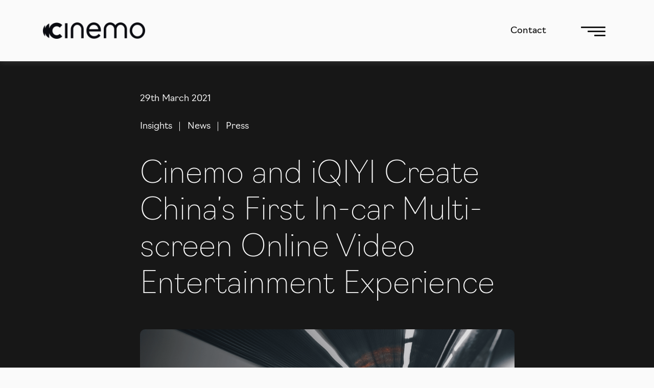

--- FILE ---
content_type: application/javascript; charset=UTF-8
request_url: https://automotive.cinemo.com/commons-39c2b482cca5a2644e5c.js
body_size: 105509
content:
/*! For license information please see commons-39c2b482cca5a2644e5c.js.LICENSE.txt */
(self.webpackChunkcinemo_renew=self.webpackChunkcinemo_renew||[]).push([[351],{4184:function(t,e){var n;!function(){"use strict";var r={}.hasOwnProperty;function i(){for(var t=[],e=0;e<arguments.length;e++){var n=arguments[e];if(n){var o=typeof n;if("string"===o||"number"===o)t.push(n);else if(Array.isArray(n)){if(n.length){var s=i.apply(null,n);s&&t.push(s)}}else if("object"===o){if(n.toString!==Object.prototype.toString&&!n.toString.toString().includes("[native code]")){t.push(n.toString());continue}for(var a in n)r.call(n,a)&&n[a]&&t.push(a)}}}return t.join(" ")}t.exports?(i.default=i,t.exports=i):void 0===(n=function(){return i}.apply(e,[]))||(t.exports=n)}()},9996:function(t){"use strict";var e=function(t){return function(t){return!!t&&"object"==typeof t}(t)&&!function(t){var e=Object.prototype.toString.call(t);return"[object RegExp]"===e||"[object Date]"===e||function(t){return t.$$typeof===n}(t)}(t)};var n="function"==typeof Symbol&&Symbol.for?Symbol.for("react.element"):60103;function r(t,e){return!1!==e.clone&&e.isMergeableObject(t)?l((n=t,Array.isArray(n)?[]:{}),t,e):t;var n}function i(t,e,n){return t.concat(e).map((function(t){return r(t,n)}))}function o(t){return Object.keys(t).concat(function(t){return Object.getOwnPropertySymbols?Object.getOwnPropertySymbols(t).filter((function(e){return Object.propertyIsEnumerable.call(t,e)})):[]}(t))}function s(t,e){try{return e in t}catch(n){return!1}}function a(t,e,n){var i={};return n.isMergeableObject(t)&&o(t).forEach((function(e){i[e]=r(t[e],n)})),o(e).forEach((function(o){(function(t,e){return s(t,e)&&!(Object.hasOwnProperty.call(t,e)&&Object.propertyIsEnumerable.call(t,e))})(t,o)||(s(t,o)&&n.isMergeableObject(e[o])?i[o]=function(t,e){if(!e.customMerge)return l;var n=e.customMerge(t);return"function"==typeof n?n:l}(o,n)(t[o],e[o],n):i[o]=r(e[o],n))})),i}function l(t,n,o){(o=o||{}).arrayMerge=o.arrayMerge||i,o.isMergeableObject=o.isMergeableObject||e,o.cloneUnlessOtherwiseSpecified=r;var s=Array.isArray(n);return s===Array.isArray(t)?s?o.arrayMerge(t,n,o):a(t,n,o):r(n,o)}l.all=function(t,e){if(!Array.isArray(t))throw new Error("first argument should be an array");return t.reduce((function(t,n){return l(t,n,e)}),{})};var c=l;t.exports=c},9960:function(t,e){"use strict";var n;Object.defineProperty(e,"__esModule",{value:!0}),e.Doctype=e.CDATA=e.Tag=e.Style=e.Script=e.Comment=e.Directive=e.Text=e.Root=e.isTag=e.ElementType=void 0,function(t){t.Root="root",t.Text="text",t.Directive="directive",t.Comment="comment",t.Script="script",t.Style="style",t.Tag="tag",t.CDATA="cdata",t.Doctype="doctype"}(n=e.ElementType||(e.ElementType={})),e.isTag=function(t){return t.type===n.Tag||t.type===n.Script||t.type===n.Style},e.Root=n.Root,e.Text=n.Text,e.Directive=n.Directive,e.Comment=n.Comment,e.Script=n.Script,e.Style=n.Style,e.Tag=n.Tag,e.CDATA=n.CDATA,e.Doctype=n.Doctype},8032:function(t,e,n){"use strict";n.d(e,{G:function(){return at},L:function(){return _},M:function(){return Y},P:function(){return Z},S:function(){return ft},_:function(){return u},a:function(){return c},b:function(){return j},c:function(){return D},d:function(){return L},e:function(){return O},f:function(){return R},g:function(){return B},h:function(){return M},i:function(){return T},j:function(){return S},w:function(){return V}});var r=n(5785),i=n(7294),o=n(2369),s=n.n(o),a=n(5697),l=n.n(a);function c(){return c=Object.assign?Object.assign.bind():function(t){for(var e=1;e<arguments.length;e++){var n=arguments[e];for(var r in n)Object.prototype.hasOwnProperty.call(n,r)&&(t[r]=n[r])}return t},c.apply(this,arguments)}function u(t,e){if(null==t)return{};var n,r,i={},o=Object.keys(t);for(r=0;r<o.length;r++)e.indexOf(n=o[r])>=0||(i[n]=t[n]);return i}const h=[.25,.5,1,2],d=[750,1080,1366,1920],p=[320,654,768,1024,1366,1600,1920,2048,2560,3440,3840,4096],f=800,m=800,g=4/3,y=t=>console.warn(t),v=(t,e)=>t-e,b=(t,e)=>{switch(e){case"constrained":return`(min-width: ${t}px) ${t}px, 100vw`;case"fixed":return`${t}px`;case"fullWidth":return"100vw";default:return}},x=t=>t.map((t=>`${t.src} ${t.width}w`)).join(",\n");function w(t){const e=t.lastIndexOf(".");if(-1!==e){const n=t.slice(e+1);if("jpeg"===n)return"jpg";if(3===n.length||4===n.length)return n}}function E(t){let{layout:e="constrained",width:n,height:r,sourceMetadata:i,breakpoints:o,aspectRatio:a,formats:l=["auto","webp"]}=t;return l=l.map((t=>t.toLowerCase())),e=s()(e),n&&r?c({},t,{formats:l,layout:e,aspectRatio:n/r}):(i.width&&i.height&&!a&&(a=i.width/i.height),"fullWidth"===e?(n=n||i.width||o[o.length-1],r=r||Math.round(n/(a||g))):(n||(n=r&&a?r*a:i.width?i.width:r?Math.round(r/g):m),a&&!r?r=Math.round(n/a):a||(a=n/r)),c({},t,{width:n,height:r,aspectRatio:a,layout:e,formats:l}))}function S(t,e){var n;void 0===e&&(e=20),t=E(t);const{generateImageSource:r,filename:i,aspectRatio:o}=t;return null==(n=r(i,e,Math.round(e/o),t.sourceMetadata.format||"jpg",t.fit,t.options))?void 0:n.src}function T(t){t=E(t);let{pluginName:e,sourceMetadata:n,generateImageSource:r,layout:i,fit:o,options:s,width:a,height:l,filename:u,reporter:p={warn:y},backgroundColor:f,placeholderURL:g}=t;if(e||p.warn('[gatsby-plugin-image] "generateImageData" was not passed a plugin name'),"function"!=typeof r)throw new Error("generateImageSource must be a function");var v;n&&(n.width||n.height)?n.format||(n.format=w(u)):n={width:a,height:l,format:(null==(v=n)?void 0:v.format)||w(u)||"auto"};const S=new Set(t.formats);(0===S.size||S.has("auto")||S.has(""))&&(S.delete("auto"),S.delete(""),S.add(n.format)),S.has("jpg")&&S.has("png")&&(p.warn(`[${e}] Specifying both 'jpg' and 'png' formats is not supported. Using 'auto' instead`),S.delete("jpg"===n.format?"png":"jpg"));const T=function(t){const{width:e,height:n,filename:r,layout:i="constrained",sourceMetadata:o,reporter:s={warn:y},breakpoints:a=d}=t,l=Object.entries({width:e,height:n}).filter((t=>{let[e,n]=t;return"number"==typeof n&&n<1}));if(l.length)throw new Error(`Specified dimensions for images must be positive numbers (> 0). Problem dimensions you have are ${l.map((t=>t.join(": "))).join(", ")}`);return"fixed"===i?function(t){let{filename:e,sourceMetadata:n,width:r,height:i,fit:o="cover",outputPixelDensities:s=h,reporter:a={warn:y}}=t,l=n.width/n.height;const c=k(s);if(r&&i){const t=A(n,{width:r,height:i,fit:o});r=t.width,i=t.height,l=t.aspectRatio}r?i||(i=Math.round(r/l)):r=i?Math.round(i*l):m;const u=r;if(n.width<r||n.height<i){const t=n.width<r?"width":"height";a.warn(`\nThe requested ${t} "${"width"===t?r:i}px" for the image ${e} was larger than the actual image ${t} of ${n[t]}px. If possible, replace the current image with a larger one.`),"width"===t?(r=n.width,i=Math.round(r/l)):r=(i=n.height)*l}return{sizes:c.filter((t=>t>=1)).map((t=>Math.round(t*r))).filter((t=>t<=n.width)),aspectRatio:l,presentationWidth:u,presentationHeight:Math.round(u/l),unscaledWidth:r}}(t):"constrained"===i?C(t):"fullWidth"===i?C(c({breakpoints:a},t)):(s.warn(`No valid layout was provided for the image at ${r}. Valid image layouts are fixed, fullWidth, and constrained. Found ${i}`),{sizes:[o.width],presentationWidth:o.width,presentationHeight:o.height,aspectRatio:o.width/o.height,unscaledWidth:o.width})}(c({},t,{sourceMetadata:n})),P={sources:[]};let I=t.sizes;I||(I=b(T.presentationWidth,i)),S.forEach((t=>{const n=T.sizes.map((n=>{const i=r(u,n,Math.round(n/T.aspectRatio),t,o,s);if(null!=i&&i.width&&i.height&&i.src&&i.format)return i;p.warn(`[${e}] The resolver for image ${u} returned an invalid value.`)})).filter(Boolean);if("jpg"===t||"png"===t||"auto"===t){const t=n.find((t=>t.width===T.unscaledWidth))||n[0];t&&(P.fallback={src:t.src,srcSet:x(n),sizes:I})}else{var i;null==(i=P.sources)||i.push({srcSet:x(n),sizes:I,type:`image/${t}`})}}));const M={images:P,layout:i,backgroundColor:f};switch(g&&(M.placeholder={fallback:g}),i){case"fixed":M.width=T.presentationWidth,M.height=T.presentationHeight;break;case"fullWidth":M.width=1,M.height=1/T.aspectRatio;break;case"constrained":M.width=t.width||T.presentationWidth||1,M.height=(M.width||1)/T.aspectRatio}return M}const k=t=>Array.from(new Set([1].concat((0,r.Z)(t)))).sort(v);function C(t){let e,{sourceMetadata:n,width:r,height:i,fit:o="cover",outputPixelDensities:s=h,breakpoints:a,layout:l}=t,c=n.width/n.height;const u=k(s);if(r&&i){const t=A(n,{width:r,height:i,fit:o});r=t.width,i=t.height,c=t.aspectRatio}r=r&&Math.min(r,n.width),i=i&&Math.min(i,n.height),r||i||(i=(r=Math.min(f,n.width))/c),r||(r=i*c);const d=r;return(n.width<r||n.height<i)&&(r=n.width,i=n.height),r=Math.round(r),(null==a?void 0:a.length)>0?(e=a.filter((t=>t<=n.width)),e.length<a.length&&!e.includes(n.width)&&e.push(n.width)):(e=u.map((t=>Math.round(t*r))),e=e.filter((t=>t<=n.width))),"constrained"!==l||e.includes(r)||e.push(r),e=e.sort(v),{sizes:e,aspectRatio:c,presentationWidth:d,presentationHeight:Math.round(d/c),unscaledWidth:r}}function A(t,e){const n=t.width/t.height;let r=e.width,i=e.height;switch(e.fit){case"fill":r=e.width?e.width:t.width,i=e.height?e.height:t.height;break;case"inside":{const t=e.width?e.width:Number.MAX_SAFE_INTEGER,o=e.height?e.height:Number.MAX_SAFE_INTEGER;r=Math.min(t,Math.round(o*n)),i=Math.min(o,Math.round(t/n));break}case"outside":{const t=e.width?e.width:0,o=e.height?e.height:0;r=Math.max(t,Math.round(o*n)),i=Math.max(o,Math.round(t/n));break}default:e.width&&!e.height&&(r=e.width,i=Math.round(e.width/n)),e.height&&!e.width&&(r=Math.round(e.height*n),i=e.height)}return{width:r,height:i,aspectRatio:r/i}}const P=["baseUrl","urlBuilder","sourceWidth","sourceHeight","pluginName","formats","breakpoints","options"],I=["images","placeholder"],M=()=>"undefined"!=typeof HTMLImageElement&&"loading"in HTMLImageElement.prototype;const D=t=>{var e;return(t=>{var e,n;return Boolean(null==t||null==(e=t.images)||null==(n=e.fallback)?void 0:n.src)})(t)?t:(t=>Boolean(null==t?void 0:t.gatsbyImageData))(t)?t.gatsbyImageData:(t=>Boolean(null==t?void 0:t.gatsbyImage))(t)?t.gatsbyImage:null==t||null==(e=t.childImageSharp)?void 0:e.gatsbyImageData},L=t=>{var e,n,r;return null==(e=D(t))||null==(n=e.images)||null==(r=n.fallback)?void 0:r.src},O=t=>{var e,n,r;return null==(e=D(t))||null==(n=e.images)||null==(r=n.fallback)?void 0:r.srcSet};function N(t,e,n){const r={};let i="gatsby-image-wrapper";return"fixed"===n?(r.width=t,r.height=e):"constrained"===n&&(i="gatsby-image-wrapper gatsby-image-wrapper-constrained"),{className:i,"data-gatsby-image-wrapper":"",style:r}}function R(t){var e;let{baseUrl:n,urlBuilder:r,sourceWidth:i,sourceHeight:o,pluginName:s="getImageData",formats:a=["auto"],breakpoints:l,options:h}=t,d=u(t,P);return null!=(e=l)&&e.length||"fullWidth"!==d.layout&&"FULL_WIDTH"!==d.layout||(l=p),T(c({},d,{pluginName:s,generateImageSource:(t,e,n,i)=>({width:e,height:n,format:i,src:r({baseUrl:t,width:e,height:n,options:h,format:i})}),filename:n,formats:a,breakpoints:l,sourceMetadata:{width:i,height:o,format:"auto"}}))}function j(t,e,n,r,i){return void 0===i&&(i={}),c({},n,{loading:r,shouldLoad:t,"data-main-image":"",style:c({},i,{opacity:e?1:0})})}function B(t,e,n,r,i,o,s,a){const l={};o&&(l.backgroundColor=o,"fixed"===n?(l.width=r,l.height=i,l.backgroundColor=o,l.position="relative"):("constrained"===n||"fullWidth"===n)&&(l.position="absolute",l.top=0,l.left=0,l.bottom=0,l.right=0)),s&&(l.objectFit=s),a&&(l.objectPosition=a);const u=c({},t,{"aria-hidden":!0,"data-placeholder-image":"",style:c({opacity:e?0:1,transition:"opacity 500ms linear"},l)});return u}function V(t,e){var n,i;const{images:o,placeholder:s}=t,a=c({},u(t,I),{images:c({},o,{sources:[]}),placeholder:s&&c({},s,{sources:[]})});var l;return e.forEach((e=>{var n;let{media:i,image:o}=e;i&&(o.layout,t.layout,(n=a.images.sources).push.apply(n,(0,r.Z)(o.images.sources.map((t=>c({},t,{media:i})))).concat([{media:i,srcSet:o.images.fallback.srcSet}])),a.placeholder&&a.placeholder.sources.push({media:i,srcSet:o.placeholder.fallback}))})),(n=a.images.sources).push.apply(n,(0,r.Z)(o.sources)),null!=s&&s.sources&&(null==(l=a.placeholder)||(i=l.sources).push.apply(i,(0,r.Z)(s.sources))),a}const q=["children"],F=function(t){let{layout:e,width:n,height:r}=t;return"fullWidth"===e?i.createElement("div",{"aria-hidden":!0,style:{paddingTop:r/n*100+"%"}}):"constrained"===e?i.createElement("div",{style:{maxWidth:n,display:"block"}},i.createElement("img",{alt:"",role:"presentation","aria-hidden":"true",src:`data:image/svg+xml;charset=utf-8,%3Csvg%20height='${r}'%20width='${n}'%20xmlns='http://www.w3.org/2000/svg'%20version='1.1'%3E%3C/svg%3E`,style:{maxWidth:"100%",display:"block",position:"static"}})):null},_=function(t){let{children:e}=t,n=u(t,q);return i.createElement(i.Fragment,null,i.createElement(F,c({},n)),e,null)},U=["src","srcSet","loading","alt","shouldLoad"],H=["fallback","sources","shouldLoad"],z=function(t){let{src:e,srcSet:n,loading:r,alt:o="",shouldLoad:s}=t,a=u(t,U);return i.createElement("img",c({},a,{decoding:"async",loading:r,src:s?e:void 0,"data-src":s?void 0:e,srcSet:s?n:void 0,"data-srcset":s?void 0:n,alt:o}))},$=function(t){let{fallback:e,sources:n=[],shouldLoad:r=!0}=t,o=u(t,H);const s=o.sizes||(null==e?void 0:e.sizes),a=i.createElement(z,c({},o,e,{sizes:s,shouldLoad:r}));return n.length?i.createElement("picture",null,n.map((t=>{let{media:e,srcSet:n,type:o}=t;return i.createElement("source",{key:`${e}-${o}-${n}`,type:o,media:e,srcSet:r?n:void 0,"data-srcset":r?void 0:n,sizes:s})})),a):a};var G;z.propTypes={src:a.string.isRequired,alt:a.string.isRequired,sizes:a.string,srcSet:a.string,shouldLoad:a.bool},$.displayName="Picture",$.propTypes={alt:a.string.isRequired,shouldLoad:a.bool,fallback:a.exact({src:a.string.isRequired,srcSet:a.string,sizes:a.string}),sources:a.arrayOf(a.oneOfType([a.exact({media:a.string.isRequired,type:a.string,sizes:a.string,srcSet:a.string.isRequired}),a.exact({media:a.string,type:a.string.isRequired,sizes:a.string,srcSet:a.string.isRequired})]))};const W=["fallback"],Z=function(t){let{fallback:e}=t,n=u(t,W);return e?i.createElement($,c({},n,{fallback:{src:e},"aria-hidden":!0,alt:""})):i.createElement("div",c({},n))};Z.displayName="Placeholder",Z.propTypes={fallback:a.string,sources:null==(G=$.propTypes)?void 0:G.sources,alt:function(t,e,n){return t[e]?new Error(`Invalid prop \`${e}\` supplied to \`${n}\`. Validation failed.`):null}};const Y=function(t){return i.createElement(i.Fragment,null,i.createElement($,c({},t)),i.createElement("noscript",null,i.createElement($,c({},t,{shouldLoad:!0}))))};Y.displayName="MainImage",Y.propTypes=$.propTypes;const X=["as","className","class","style","image","loading","imgClassName","imgStyle","backgroundColor","objectFit","objectPosition"],Q=["style","className"],J=t=>t.replace(/\n/g,""),K=function(t,e,n){for(var r=arguments.length,i=new Array(r>3?r-3:0),o=3;o<r;o++)i[o-3]=arguments[o];return t.alt||""===t.alt?l().string.apply(l(),[t,e,n].concat(i)):new Error(`The "alt" prop is required in ${n}. If the image is purely presentational then pass an empty string: e.g. alt="". Learn more: https://a11y-style-guide.com/style-guide/section-media.html`)},tt={image:l().object.isRequired,alt:K},et=["as","image","style","backgroundColor","className","class","onStartLoad","onLoad","onError"],nt=["style","className"],rt=new Set;let it,ot;const st=function(t){let{as:e="div",image:r,style:o,backgroundColor:s,className:a,class:l,onStartLoad:h,onLoad:d,onError:p}=t,f=u(t,et);const{width:m,height:g,layout:y}=r,v=N(m,g,y),{style:b,className:x}=v,w=u(v,nt),E=(0,i.useRef)(),S=(0,i.useMemo)((()=>JSON.stringify(r.images)),[r.images]);l&&(a=l);const T=function(t,e,n){let r="";return"fullWidth"===t&&(r=`<div aria-hidden="true" style="padding-top: ${n/e*100}%;"></div>`),"constrained"===t&&(r=`<div style="max-width: ${e}px; display: block;"><img alt="" role="presentation" aria-hidden="true" src="data:image/svg+xml;charset=utf-8,%3Csvg%20height='${n}'%20width='${e}'%20xmlns='http://www.w3.org/2000/svg'%20version='1.1'%3E%3C/svg%3E" style="max-width: 100%; display: block; position: static;"></div>`),r}(y,m,g);return(0,i.useEffect)((()=>{it||(it=n.e(731).then(n.bind(n,6731)).then((t=>{let{renderImageToString:e,swapPlaceholderImage:n}=t;return ot=e,{renderImageToString:e,swapPlaceholderImage:n}})));const t=E.current.querySelector("[data-gatsby-image-ssr]");if(t&&M())return t.complete?(null==h||h({wasCached:!0}),null==d||d({wasCached:!0}),setTimeout((()=>{t.removeAttribute("data-gatsby-image-ssr")}),0)):(null==h||h({wasCached:!0}),t.addEventListener("load",(function e(){t.removeEventListener("load",e),null==d||d({wasCached:!0}),setTimeout((()=>{t.removeAttribute("data-gatsby-image-ssr")}),0)}))),void rt.add(S);if(ot&&rt.has(S))return;let e,i;return it.then((t=>{let{renderImageToString:n,swapPlaceholderImage:s}=t;E.current&&(E.current.innerHTML=n(c({isLoading:!0,isLoaded:rt.has(S),image:r},f)),rt.has(S)||(e=requestAnimationFrame((()=>{E.current&&(i=s(E.current,S,rt,o,h,d,p))}))))})),()=>{e&&cancelAnimationFrame(e),i&&i()}}),[r]),(0,i.useLayoutEffect)((()=>{rt.has(S)&&ot&&(E.current.innerHTML=ot(c({isLoading:rt.has(S),isLoaded:rt.has(S),image:r},f)),null==h||h({wasCached:!0}),null==d||d({wasCached:!0}))}),[r]),(0,i.createElement)(e,c({},w,{style:c({},b,o,{backgroundColor:s}),className:`${x}${a?` ${a}`:""}`,ref:E,dangerouslySetInnerHTML:{__html:T},suppressHydrationWarning:!0}))},at=(0,i.memo)((function(t){return t.image?(0,i.createElement)(st,t):null}));at.propTypes=tt,at.displayName="GatsbyImage";const lt=["src","__imageData","__error","width","height","aspectRatio","tracedSVGOptions","placeholder","formats","quality","transformOptions","jpgOptions","pngOptions","webpOptions","avifOptions","blurredOptions","breakpoints","outputPixelDensities"];function ct(t){return function(e){let{src:n,__imageData:r,__error:o}=e,s=u(e,lt);return o&&console.warn(o),r?i.createElement(t,c({image:r},s)):(console.warn("Image not loaded",n),null)}}const ut=ct((function(t){let{as:e="div",className:n,class:r,style:o,image:s,loading:a="lazy",imgClassName:l,imgStyle:h,backgroundColor:d,objectFit:p,objectPosition:f}=t,m=u(t,X);if(!s)return console.warn("[gatsby-plugin-image] Missing image prop"),null;r&&(n=r),h=c({objectFit:p,objectPosition:f,backgroundColor:d},h);const{width:g,height:y,layout:v,images:b,placeholder:x,backgroundColor:w}=s,E=N(g,y,v),{style:S,className:T}=E,k=u(E,Q),C={fallback:void 0,sources:[]};return b.fallback&&(C.fallback=c({},b.fallback,{srcSet:b.fallback.srcSet?J(b.fallback.srcSet):void 0})),b.sources&&(C.sources=b.sources.map((t=>c({},t,{srcSet:J(t.srcSet)})))),i.createElement(e,c({},k,{style:c({},S,o,{backgroundColor:d}),className:`${T}${n?` ${n}`:""}`}),i.createElement(_,{layout:v,width:g,height:y},i.createElement(Z,c({},B(x,!1,v,g,y,w,p,f))),i.createElement(Y,c({"data-gatsby-image-ssr":"",className:l},m,j("eager"===a,!1,C,a,h)))))})),ht=function(t,e){for(var n=arguments.length,r=new Array(n>2?n-2:0),i=2;i<n;i++)r[i-2]=arguments[i];return"fullWidth"!==t.layout||"width"!==e&&"height"!==e||!t[e]?l().number.apply(l(),[t,e].concat(r)):new Error(`"${e}" ${t[e]} may not be passed when layout is fullWidth.`)},dt=new Set(["fixed","fullWidth","constrained"]),pt={src:l().string.isRequired,alt:K,width:ht,height:ht,sizes:l().string,layout:t=>{if(void 0!==t.layout&&!dt.has(t.layout))return new Error(`Invalid value ${t.layout}" provided for prop "layout". Defaulting to "constrained". Valid values are "fixed", "fullWidth" or "constrained".`)}};ut.displayName="StaticImage",ut.propTypes=pt;const ft=ct(at);ft.displayName="StaticImage",ft.propTypes=pt},2369:function(t){"use strict";const e=/[\p{Lu}]/u,n=/[\p{Ll}]/u,r=/^[\p{Lu}](?![\p{Lu}])/gu,i=/([\p{Alpha}\p{N}_]|$)/u,o=/[_.\- ]+/,s=new RegExp("^"+o.source),a=new RegExp(o.source+i.source,"gu"),l=new RegExp("\\d+"+i.source,"gu"),c=(t,i)=>{if("string"!=typeof t&&!Array.isArray(t))throw new TypeError("Expected the input to be `string | string[]`");if(i={pascalCase:!1,preserveConsecutiveUppercase:!1,...i},0===(t=Array.isArray(t)?t.map((t=>t.trim())).filter((t=>t.length)).join("-"):t.trim()).length)return"";const o=!1===i.locale?t=>t.toLowerCase():t=>t.toLocaleLowerCase(i.locale),c=!1===i.locale?t=>t.toUpperCase():t=>t.toLocaleUpperCase(i.locale);if(1===t.length)return i.pascalCase?c(t):o(t);return t!==o(t)&&(t=((t,r,i)=>{let o=!1,s=!1,a=!1;for(let l=0;l<t.length;l++){const c=t[l];o&&e.test(c)?(t=t.slice(0,l)+"-"+t.slice(l),o=!1,a=s,s=!0,l++):s&&a&&n.test(c)?(t=t.slice(0,l-1)+"-"+t.slice(l-1),a=s,s=!1,o=!0):(o=r(c)===c&&i(c)!==c,a=s,s=i(c)===c&&r(c)!==c)}return t})(t,o,c)),t=t.replace(s,""),t=i.preserveConsecutiveUppercase?((t,e)=>(r.lastIndex=0,t.replace(r,(t=>e(t)))))(t,o):o(t),i.pascalCase&&(t=c(t.charAt(0))+t.slice(1)),((t,e)=>(a.lastIndex=0,l.lastIndex=0,t.replace(a,((t,n)=>e(n))).replace(l,(t=>e(t)))))(t,c)};t.exports=c,t.exports.default=c},7071:function(t,e,n){"use strict";n.d(e,{Z:function(){return M}});var r=n(7294),i=n(540);const o=i.default.main.withConfig({displayName:"Layoutstyles__Primary",componentId:"sc-1gx3fi0-0"})(["padding:0 0 0 0;"]),s=(0,i.createGlobalStyle)(["html{font-family:Navigo,sans-serif;-ms-text-size-adjust:100%;-webkit-text-size-adjust:100%;--cinemo-black:#171717;--cinemo-white:#fafafa;--cinemo-grey:#D9D9D9;--cinemo-grey50:rgba(217,217,217,0.5);--cinemo-green:#CCDFC7;--cinemo-blue:#A5D0DF;--cinemo-gold:#EEE1B3;--cinemo-yellow:#EEE1B3;--cinemo-purple:#A063EB;--cinemo-ico-gradient:#9a709c;--cinemo-ico-gradient-full:linear-gradient(to bottom right,#a063eb,#ff5c6d,#ffb166 66%,#d868de);background:var(--cinemo-white);}body{margin:0;-webkit-font-smoothing:antialiased;-moz-osx-font-smoothing:grayscale;background-color:var(--cinemo-white) !important;}.whiteText{color:#fff;}h2,article,aside,details,figcaption,figure,footer,header,main,menu,nav,section,summary{display:block;}audio,canvas,progress,video{display:inline-block;}audio:not([controls]){display:none;height:0;}progress{vertical-align:baseline;}[hidden],template{display:none;}a{background-color:transparent;-webkit-text-decoration-skip:objects;}a:active,a:hover{outline-width:0;}abbr[title]{border-bottom:none;text-decoration:underline;text-decoration:underline dotted;}b,strong{font-weight:inherit;font-weight:bolder;}dfn{font-style:italic;}mark{background-color:#ff0;color:#000;}small{font-size:80%;}sub,sup{font-size:75%;line-height:0;position:relative;vertical-align:baseline;}sub{bottom:-0.25em;}sup{top:-0.5em;}img{border-style:none;}svg:not(:root){overflow:hidden;}code,kbd,pre,samp{font-family:Navigo,sans-serif;font-size:1em;}figure{margin:1em 40px;}hr{box-sizing:content-box;height:0;overflow:visible;}button,input,optgroup,select,textarea{font:inherit;margin:0;}optgroup{font-weight:700;}button,input{overflow:visible;}button,select{text-transform:none;}[type='reset'],[type='submit'],button,html [type='button']{-webkit-appearance:button;}[type='button']::-moz-focus-inner,[type='reset']::-moz-focus-inner,[type='submit']::-moz-focus-inner,button::-moz-focus-inner{border-style:none;padding:0;}[type='button']:-moz-focusring,[type='reset']:-moz-focusring,[type='submit']:-moz-focusring,button:-moz-focusring{outline:1px dotted ButtonText;}fieldset{border:1px solid silver;margin:0 2px;padding:0.35em 0.625em 0.75em;}legend{box-sizing:border-box;color:inherit;display:table;max-width:100%;padding:0;white-space:normal;}textarea{overflow:auto;}[type='checkbox'],[type='radio']{box-sizing:border-box;padding:0;}[type='number']::-webkit-inner-spin-button,[type='number']::-webkit-outer-spin-button{height:auto;}[type='search']{-webkit-appearance:textfield;outline-offset:-2px;}[type='search']::-webkit-search-cancel-button,[type='search']::-webkit-search-decoration{-webkit-appearance:none;}::-webkit-input-placeholder{color:inherit;opacity:0.54;}::-webkit-file-upload-button{-webkit-appearance:button;font:inherit;}html{font:112.5%/1.45em arial,georgia,serif;box-sizing:border-box;}*{box-sizing:inherit;}*:before{box-sizing:inherit;}*:after{box-sizing:inherit;}body{color:hsla(0,0%,0%,0.8);font-family:Navigo,sans-serif;font-weight:normal;word-wrap:break-word;font-kerning:normal;-moz-font-feature-settings:'kern','liga','clig','calt';-ms-font-feature-settings:'kern','liga','clig','calt';-webkit-font-feature-settings:'kern','liga','clig','calt';font-feature-settings:'kern','liga','clig','calt';}img{max-width:100%;margin-left:0;margin-right:0;margin-top:0;padding-bottom:0;padding-left:0;padding-right:0;padding-top:0;margin-bottom:1.45rem;}html a{text-decoration:none;color:#000;}p{font-family:Navigo,sans-serif;font-weight:300;font-size:16px;line-height:auto;letter-spacing:0%;@media (min-width:768px){font-size:18px;}}h1{font-family:Navigo,sans-serif;font-weight:100;line-height:110%;letter-spacing:1%;font-size:45px;line-height:120%;@media (min-width:768px){font-size:60px;}}h2{font-family:Navigo,sans-serif !important;font-weight:400 !important;font-size:24px !important;line-height:30px !important;letter-spacing:1% !important;position:relative !important;margin-bottom:40px !important;&.underline{padding-bottom:30px !important;:after{position:absolute;content:'';left:0;bottom:0;height:4px;width:150px;border-radius:5px;background-color:var(--cinemo-black);}}&.full-underline{padding-bottom:30px !important;:after{position:absolute;content:'';left:0;bottom:0;height:4px;width:100%;border-radius:5px;background-color:var(--cinemo-black);}}&.center{:after{left:50%;transform:translateX(-50%);}}@media (min-width:768px){font-size:30px !important;line-height:115% !important;margin-bottom:40px !important;&.underline{padding-bottom:40px !important}&.full-underline{padding-bottom:30px !important}}}h3{font-family:Navigo,sans-serif;font-weight:400 !important;font-size:20px !important;line-height:auto !important;letter-spacing:1% !important;@media (min-width:768px){font-size:30px !important;line-height:120% !important;}&.underline{position:relative;min-height:90px;padding-bottom:25px;:after{position:absolute;content:'';left:0;bottom:0;height:2px;width:150px;border-radius:2px;background-color:var(--cinemo-white);}}}h4{font-family:Navigo,sans-serif;font-weight:500 !important;font-size:18px !important;letter-spacing:1% !important;@media (min-width:768px){font-size:24px !important;line-height:130% !important;}&.underline{position:relative;padding-bottom:25px;:after{position:absolute;content:'';left:0;bottom:0;height:2px;width:150px;border-radius:2px;background-color:var(--cinemo-black);}}}h5{font-family:Navigo,sans-serif;font-weight:400 !important;font-size:18px !important;letter-spacing:1% !important;@media (min-width:768px){font-size:24px !important;line-height:130% !important;}}h6{font-family:Navigo,sans-serif;font-size:28px;color:#fff;font-style:italic;margin:40px 20% 20px 20%;line-height:35px;}hgroup{margin-left:0;margin-right:0;margin-top:0;padding-bottom:0;padding-left:0;padding-right:0;padding-top:0;margin-bottom:1.45rem;}ul{margin-left:1.45rem;margin-right:0;margin-top:0;padding-bottom:0;padding-left:0;padding-right:0;padding-top:0;margin-bottom:1.45rem;list-style-position:outside;list-style-image:none;}ol{margin-left:1.45rem;margin-right:0;margin-top:0;padding-bottom:0;padding-left:0;padding-right:0;padding-top:0;margin-bottom:1.45rem;list-style-position:outside;list-style-image:none;}dl{margin-left:0;margin-right:0;margin-top:0;padding-bottom:0;padding-left:0;padding-right:0;padding-top:0;margin-bottom:1.45rem;}dd{margin-left:0;margin-right:0;margin-top:0;padding-bottom:0;padding-left:0;padding-right:0;padding-top:0;margin-bottom:1.45rem;}p{margin-left:0;margin-right:0;margin-top:0;padding-bottom:0;padding-left:0;padding-right:0;padding-top:0;margin-bottom:1.45rem;}figure{margin-left:0;margin-right:0;margin-top:0;padding-bottom:0;padding-left:0;padding-right:0;padding-top:0;margin-bottom:1.45rem;}pre{margin-left:0;margin-right:0;margin-top:0;margin-bottom:1.45rem;font-size:0.85rem;line-height:1.42;background:hsla(0,0%,0%,0.04);border-radius:3px;overflow:auto;word-wrap:normal;padding:1.45rem;}table{margin-left:0;margin-right:0;margin-top:0;padding-bottom:0;padding-left:0;padding-right:0;padding-top:0;margin-bottom:1.45rem;font-size:1rem;line-height:1.45rem;border-collapse:collapse;width:100%;}fieldset{margin-left:0;margin-right:0;margin-top:0;padding-bottom:0;padding-left:0;padding-right:0;padding-top:0;margin-bottom:1.45rem;}blockquote{margin-left:1.45rem;margin-right:1.45rem;margin-top:0;padding-bottom:0;padding-left:0;padding-right:0;padding-top:0;margin-bottom:1.45rem;}form{margin-left:0;margin-right:0;margin-top:0;padding-bottom:0;padding-left:0;padding-right:0;padding-top:0;margin-bottom:1.45rem;}noscript{margin-left:0;margin-right:0;margin-top:0;padding-bottom:0;padding-left:0;padding-right:0;padding-top:0;margin-bottom:1.45rem;}iframe{margin-left:0;margin-right:0;margin-top:0;padding-bottom:0;padding-left:0;padding-right:0;padding-top:0;margin-bottom:1.45rem;}hr{margin-left:0;margin-right:0;margin-top:0;padding-bottom:0;padding-left:0;padding-right:0;padding-top:0;margin-bottom:calc(1.45rem - 1px);background:hsla(0,0%,0%,0.2);border:none;height:1px;}address{margin-left:0;margin-right:0;margin-top:0;padding-bottom:0;padding-left:0;padding-right:0;padding-top:0;margin-bottom:1.45rem;}b{font-weight:bold;}strong{font-weight:bold;}dt{font-weight:bold;}th{font-weight:bold;}li{margin-bottom:calc(1.45rem / 2);}ol li{padding-left:0;}ul li{padding-left:0;}li > ol{margin-left:1.45rem;margin-bottom:calc(1.45rem / 2);margin-top:calc(1.45rem / 2);}li > ul{margin-left:1.45rem;margin-bottom:calc(1.45rem / 2);margin-top:calc(1.45rem / 2);}blockquote *:last-child{margin-bottom:0;}li *:last-child{margin-bottom:0;}p *:last-child{margin-bottom:0;}li > p{margin-bottom:calc(1.45rem / 2);}code{font-size:0.85rem;line-height:1.45rem;}kbd{font-size:0.85rem;line-height:1.45rem;}samp{font-size:0.85rem;line-height:1.45rem;}abbr{border-bottom:1px dotted hsla(0,0%,0%,0.5);cursor:help;}acronym{border-bottom:1px dotted hsla(0,0%,0%,0.5);cursor:help;}abbr[title]{border-bottom:1px dotted hsla(0,0%,0%,0.5);cursor:help;text-decoration:none;}thead{text-align:left;}td,th{text-align:left;border-bottom:1px solid hsla(0,0%,0%,0.12);font-feature-settings:'tnum';-moz-font-feature-settings:'tnum';-ms-font-feature-settings:'tnum';-webkit-font-feature-settings:'tnum';padding-left:0.96667rem;padding-right:0.96667rem;padding-top:0.725rem;padding-bottom:calc(0.725rem - 1px);}th:first-child,td:first-child{padding-left:0;}th:last-child,td:last-child{padding-right:0;}tt,code{background-color:hsla(0,0%,0%,0.04);border-radius:3px;font-family:'SFMono-Regular',Consolas,'Roboto Mono','Droid Sans Mono','Liberation Mono',Menlo,Courier,monospace;padding:0;padding-top:0.2em;padding-bottom:0.2em;}pre code{background:none;line-height:1.42;}code:before,code:after,tt:before,tt:after{letter-spacing:-0.2em;content:' ';}pre code:before,pre code:after,pre tt:before,pre tt:after{content:'';}@media only screen and (max-width:480px){html{font-size:100%;}}}"]);var a=n(4854);const l=i.default.header.withConfig({displayName:"Headerstyles__Wrapper",componentId:"sc-1x665ai-0"})(["background-color:",";box-shadow:",";height:120px;position:fixed;transition:top,0.5s ease,background-color 0.5s ease;top:",";width:100%;z-index:10000;&.background{background-color:",";box-shadow:0 2px 12px rgba(217,217,217,0.25);}&.fixed-open{top:0px !important;background-color:"," !important;}"],(t=>"black"===t.bg?"transparent":"var(--cinemo-white)"),(t=>"black"===t.bg?"":"0 2px 12px rgba(217, 217, 217, 0.15)"),(t=>"down"===t.visible?"-130px":"0px"),(t=>"black"===t.bg?"var(--cinemo-black)":"var(--cinemo-white)"),(t=>"black"===t.bg?"var(--cinemo-black)":"var(--cinemo-white)")),c=i.default.div.withConfig({displayName:"Headerstyles__Content",componentId:"sc-1x665ai-1"})(["display:flex;height:120px;align-items:center;justify-content:space-between;width:100%;"]),u=i.default.img.withConfig({displayName:"Headerstyles__HeaderLogo",componentId:"sc-1x665ai-2"})(["width:150px;height:auto;margin:0;padding:0;img{width:150px;height:auto;}@media (min-width:991px){width:200px;img{width:200px;height:auto;}}"]),h=i.default.div.withConfig({displayName:"Headerstyles__HeaderRight",componentId:"sc-1x665ai-3"})(["display:flex;align-items:center;.custom-link{position:relative;&:after{content:'';position:absolute;left:0;width:0%;bottom:0px;height:2px;background:",";transition:width 0.4s ease-in-out;}&:hover{color:",";&:after{width:100%;}}}a{margin-right:80px;color:",";text-decoration:none;}"],(t=>"black"===t.bg?"var(--cinemo-white)":"var(--cinemo-black)"),(t=>"black"===t.bg?"var(--cinemo-white)":"var(--cinemo-black)"),(t=>"black"===t.bg?"var(--cinemo-white)":"var(--cinemo-black)"));var d=n(682);const p=i.default.div.withConfig({displayName:"Hamburgerstyles__HamburgerButton",componentId:"sc-9ybhq7-0"})(["position:relative;cursor:pointer;width:48px;height:25px;span{position:absolute;right:25%;top:50%;display:block;width:48px;height:3px;background-color:",";;border-radius:4px;margin-bottom:6px;transition:all 400ms ease;cursor:pointer;&:nth-of-type(1){transform:translateY(-8px);animation-delay:100ms;width:48px;}&:nth-of-type(2){width:35px;opacity:1;}&:nth-of-type(3){transform:translateY(8px);width:22px;}}&:hover{span{&:first-of-type{width:22px;}&:nth-of-type(2){width:35px;}&:last-of-type{width:48px;}}}&.clicked{span{&:nth-of-type(1){transform:rotate(45deg);width:48px;}&:nth-of-type(2){opacity:0;}&:nth-of-type(3){transform:rotate(-45deg);width:48px;}}}.clear{clear:both;}"],(t=>"black"===t.bg?"var(--cinemo-white)":"var(--cinemo-black)"));var f=t=>{let{bg:e,open:n,handleOverlayMenu:i}=t;return r.createElement(p,{className:n?"clicked":"",bg:e,onClick:i},r.createElement("span",null),r.createElement("span",null),r.createElement("span",null),r.createElement("div",{className:"clear"}))},m=n(1459),g=n(249);var y=t=>{let{menuOpen:e,handleOverlayMenu:n,colour:i}=t;const o=(0,m.C)(),{wp:{websiteOptions:s}}=(0,g.W)(),p=s.ACF_Website_Options.siteLogo,y=s.ACF_Website_Options.footerLogo;return r.createElement(l,{bg:i,className:`navbar-cinemo ${!0===o[1]?"background":""} ${!0===e?"fixed-open":""}`,visible:o[0]},r.createElement(d.Z,null,r.createElement(c,null,r.createElement(a.Link,{to:"/"},r.createElement(u,{src:"black"===i?y.localFile.publicURL:p.localFile.publicURL,alt:"cinemo header logo"})),r.createElement(h,{bg:i},r.createElement(a.Link,{className:"custom-link d-none d-md-block",to:"/contact"},"Contact"),r.createElement(f,{bg:i,open:e,handleOverlayMenu:n})))))};const v=()=>(0,a.useStaticQuery)("1939895846"),b=i.default.div.withConfig({displayName:"OverlayMenustyles__Overlay",componentId:"sc-1hcnvjq-0"})(["width:100%;height:calc( 100% - 120px);position:fixed;opacity:",";transform:",";border-top:1px solid var(--cinemo-grey);padding:50px 0;z-index:100000;left:0px;top:120px;transition:all 0.3s ease;background-color:",";overflow-y:scroll;.container{height:100%;display:flex;flex-direction:column;justify-content:space-between;.overlayMenu{margin-left:0;padding-left:0;list-style:none;li{margin-bottom:35px;a{font-size:30px;text-decoration:none !important;color:",";font-weight:300;width:100%;}}.seperator{border-bottom:1px solid var(--cinemo-grey);margin-top:15px;}.sub-menu{list-style:none;margin-left:0;padding-left:0;li{margin-bottom:10px;a{font-size:20px;}}}}.legal-menu{ul{padding-left:0;margin-left:0;display:flex;list-style:none;justify-content:center;margin-bottom:50px;@media (min-width:992px){justify-content:flex-end;margin-bottom:0;}li{margin-right:30px;margin-bottom:0;position:relative;&:after{content:'';position:absolute;right:-15px;height:20px;width:2px;top:50%;transform:translateY(-50%);background:",";}&:last-of-type{margin-right:0;&:after{display:none;}}a{color:",";text-decoration:none;}}}}}"],(t=>t.menuOpen?"1":"0"),(t=>t.menuOpen?"translateX(0%)":"translateX(-100%)"),(t=>"black"===t.bg?"var(--cinemo-black)":"var(--cinemo-white)"),(t=>"black"===t.bg?"var(--cinemo-white)":"var(--cinemo-black)"),(t=>"black"===t.bg?"var(--cinemo-white)":"var(--cinemo-black)"),(t=>"black"===t.bg?"var(--cinemo-white)":"var(--cinemo-black)"));var x=n(4051),w=n(1555);var E=t=>{let{colour:e,menuOpen:n}=t;const{wpMenu:i,Menu2:o}=(0,a.useStaticQuery)("3291182433"),{legalMenu:s}=v();return r.createElement(b,{menuOpen:n,bg:e},r.createElement(d.Z,null,r.createElement(x.Z,null,r.createElement(w.Z,{xs:{span:12},lg:{span:4}},i.menuItems&&r.createElement("ul",{className:"overlayMenu"},i.menuItems.nodes.map((t=>t.parentId?null:r.createElement("li",{key:t.id},r.createElement(a.Link,{to:t.path,activeClassName:"overlayActive"},t.label),r.createElement("div",{className:"seperator"}),t.childItems.nodes&&r.createElement("ul",{className:"sub-menu"},t.childItems.nodes.map(((t,e)=>r.createElement("li",{key:e},r.createElement(a.Link,{to:t.path},t.label)))))))))),r.createElement(w.Z,{xs:{span:12},lg:{span:4,offset:1}},o.menuItems&&r.createElement("ul",{className:"overlayMenu"},o.menuItems.nodes.map((t=>t.parentId?null:r.createElement("li",{key:t.id},r.createElement(a.Link,{to:t.path,activeClassName:"overlayActive"},t.label),r.createElement("div",{className:"seperator"}),t.childItems.nodes&&r.createElement("ul",{className:"sub-menu"},t.childItems.nodes.map(((t,e)=>r.createElement("li",{key:e},r.createElement(a.Link,{to:t.path},t.label))))))))))),r.createElement(x.Z,null,r.createElement(w.Z,{xs:{span:12}},r.createElement("div",{className:"legal-menu"},r.createElement("ul",null,s.menuItems&&s.menuItems.nodes.map((t=>t.parentId?null:r.createElement("li",{key:t.id},r.createElement(a.Link,{to:t.path,activeClassName:"overlayActive"},t.label))))))))))},S=n(8032);const T=i.default.footer.withConfig({displayName:"Footerstyles__FooterWrapper",componentId:"sc-d6h4pk-0"})(["background:var(--cinemo-black);color:var(--cinemo-white);padding:64px 0 84px 0;p{margin:0;padding:0;margin-bottom:20px;font-size:14px;line-height:22px;}.footer-menu-container{@media (max-width:768px){border-bottom:1px solid white;margin-bottom:30px;}}img{width:200px;}"]),k=i.default.div.withConfig({displayName:"Footerstyles__FooterMenuHeader",componentId:"sc-d6h4pk-1"})(["font-weight:bold;margin-bottom:15px;font-size:20px;font-family:Navigo,sans-serif;svg{display:none;}@media (max-width:768px){display:flex;justify-content:space-between;align-items:center;svg{display:block;transform-origin:center;transform:",";}}"],(t=>t.menuOpen?"rotate(0deg)":"rotate(180deg)")),C=i.default.ul.withConfig({displayName:"Footerstyles__FooterMenu",componentId:"sc-d6h4pk-2"})(["list-style:none;padding-left:0;margin-left:0;margin-top:20px;margin-bottom:20px;li{margin-bottom:20px;a{color:white;text-decoration:none;font-size:17px;position:relative;font-family:Navigo,sans-serif;font-weight:300;@media (min-width:768px){&:after{position:absolute;content:'';bottom:-3px;left:0;height:1px;width:0;background:var(--cinemo-white);transition:width 0.5s ease;}&:hover{&:after{width:100%;}}}}&:last-of-type{margin-bottom:30px;}}@media (max-width:768px){margin-bottom:0px;overflow:hidden;max-height:0;transition:max-height 1s ",";max-height:",";}"],(t=>!0===t.menuOpen?"ease-in-out":"cubic-bezier(0, 1, 0, 1)"),(t=>t.menuOpen?"1000px":"0px"));(0,i.default)(S.G).withConfig({displayName:"Footerstyles__FooterLogo",componentId:"sc-d6h4pk-3"})(["width:200px;height:auto;margin-bottom:40px;"]);var A=n(1036),P=n.n(A);var I=()=>{const{legalMenu:t,productMenu:e,footerMenu:n}=v(),{wp:{websiteOptions:i}}=(0,g.W)(),o=i.ACF_Website_Options.footerLogo.localFile.publicURL,s=i.ACF_Website_Options.footerCopy,{0:l,1:c}=(0,r.useState)(!1),{0:u,1:h}=(0,r.useState)(!1),{0:p,1:f}=(0,r.useState)(!1),m=()=>c((t=>!t)),y=()=>h((t=>!t)),b=()=>f((t=>!t));return r.createElement(T,null,r.createElement(d.Z,null,r.createElement(x.Z,null,r.createElement(w.Z,{md:{span:4},lg:{span:2,offset:1,order:2}},r.createElement("div",{className:"footer-menu-container"},r.createElement(k,{onClick:m,menuOpen:l},e.name,r.createElement("svg",{width:"25",height:"14",viewBox:"0 0 25 14",fill:"none",xmlns:"http://www.w3.org/2000/svg"},r.createElement("path",{d:"M22.7492 11.6776L14.2639 3.1923C13.0923 2.02072 11.1928 2.02072 10.0213 3.1923L1.53598 11.6776",stroke:"#F1F1F1",strokeWidth:"3",strokeLinecap:"round"}))),r.createElement(C,{menuOpen:l,callback:m},e.menuItems&&e.menuItems.nodes.map((t=>t.parentId?null:r.createElement("li",{key:t.id},r.createElement(a.Link,{to:t.path,activeClassName:"overlayActive"},t.label))))))),r.createElement(w.Z,{md:{span:4},lg:{span:2,offset:1,order:3}},r.createElement("div",{className:"footer-menu-container"},r.createElement(k,{onClick:y,menuOpen:u},n.name,r.createElement("svg",{width:"25",height:"14",viewBox:"0 0 25 14",fill:"none",xmlns:"http://www.w3.org/2000/svg"},r.createElement("path",{d:"M22.7492 11.6776L14.2639 3.1923C13.0923 2.02072 11.1928 2.02072 10.0213 3.1923L1.53598 11.6776",stroke:"#F1F1F1",strokeWidth:"3",strokeLinecap:"round"}))),r.createElement(C,{menuOpen:u,callback:y},n.menuItems&&n.menuItems.nodes.map((t=>t.parentId?null:r.createElement("li",{key:t.id},r.createElement(a.Link,{to:t.path,activeClassName:"overlayActive"},t.label))))))),r.createElement(w.Z,{md:{span:4},lg:{span:2,offset:1,order:4}},r.createElement("div",{className:"footer-menu-container mb-5 mb-md-0"},r.createElement(k,{onClick:b,menuOpen:p},t.name,r.createElement("svg",{width:"25",height:"14",viewBox:"0 0 25 14",fill:"none",xmlns:"http://www.w3.org/2000/svg"},r.createElement("path",{d:"M22.7492 11.6776L14.2639 3.1923C13.0923 2.02072 11.1928 2.02072 10.0213 3.1923L1.53598 11.6776",stroke:"#F1F1F1",strokeWidth:"3",strokeLinecap:"round"}))),r.createElement(C,{menuOpen:p,callback:b},t.menuItems&&t.menuItems.nodes.map((t=>t.parentId?null:r.createElement("li",{key:t.id},r.createElement(a.Link,{to:t.path,activeClassName:"overlayActive"},t.label))))))),r.createElement(w.Z,{lg:{span:3,order:1},className:"mt-5 mt-lg-0"},r.createElement("img",{src:o,alt:"cinemo footer logo"}),r.createElement("div",{dangerouslySetInnerHTML:{__html:P()(s)}}),r.createElement("p",null,"© Copyright Cinemo ",(new Date).getFullYear())))))};var M=t=>{let{children:e,header:n}=t;const{0:i,1:a}=(0,r.useState)(!1);return r.createElement(r.Fragment,null,r.createElement(s,null),r.createElement(E,{colour:n,menuOpen:i}),r.createElement(y,{menuOpen:i,colour:n,handleOverlayMenu:()=>{a((t=>!t))}}),r.createElement(o,null,e),r.createElement(I,null))}},8008:function(t,e,n){"use strict";n.d(e,{Z:function(){return o}});var r=n(7294),i=n(4854);var o=t=>{let{title:e,description:n,pathname:o,image:s,children:a}=t;const{title:l,description:c,image:u,siteUrl:h}=(0,i.useStaticQuery)("870074399").site.siteMetadata,d="production"===({}.GATSBY_ACTIVE_ENV||"production"),p={title:e||l,description:n||c,seoImage:`${h}${s||u}`,seoPathName:`${h}${o||""}`},f={"base-uri":"'self'","default-src":"'self'","img-src":"'self' data: https://cdn-cookieyes.com","script-src":"'self' 'unsafe-inline' https://static.cloudflareinsights.com https://cdn-cookieyes.com https://www.googletagmanager.com *.google-analytics.com *.hotjar.com 'wasm-unsafe-eval' https://netlify-cdp-loader.netlify.app","style-src":"'self' 'unsafe-inline' data:","object-src":"'none'","form-action":"'self' *.cinemo.com www.cinemo.com https://www.webpage.api.v2.cinemo.com","font-src":"'self' data:","connect-src":"'self' https://cdn-cookieyes.com *.cookieyes.com *.google-analytics.com *.hotjar.com *.hotjar.io wss: wss://ws43.hotjar.com wss://ws44.hotjar.com https://api.friendlycaptcha.com cinemo.jobs.personio.de","media-src":"'self' https:","frame-src":"'self' www.youtube.com player.vimeo.com *.hotjar.com *.sibforms.com","worker-src":"blob:","child-src":"blob:"};return r.createElement(r.Fragment,null,r.createElement("title",{id:"seoTitle"},p.title),r.createElement("meta",{id:"seoDescription",property:"description",content:p.description}),r.createElement("meta",{id:"ogDescription",property:"og:description",content:p.description}),r.createElement("meta",{id:"ogImage",property:"og:image",content:p.seoImage}),r.createElement("meta",{id:"ogUrl",property:"og:url",content:p.seoPathName}),r.createElement("meta",{id:"ogSiteName",property:"og:site_name",content:"Cinemo"}),r.createElement("meta",{id:"twitterCard",name:"twitter:card",content:"summary_large_image"}),r.createElement("meta",{id:"twitterTitle",name:"twitter:title",content:p.title}),r.createElement("meta",{id:"twitterDescription",name:"twitter:description",content:p.description}),r.createElement("meta",{id:"twitterImage",name:"twitter:image",content:p.seoImage}),r.createElement("meta",{id:"contentSecurityPolicy",httpEquiv:"Content-Security-Policy",content:Object.keys(f).map((t=>`${t} ${f[t]};`)).join(" ")}),d||r.createElement("meta",{name:"robots",content:"noindex, nofollow"}),a)}},296:function(t,e,n){"use strict";n.d(e,{Z:function(){return s}});var r=n(5785),i=n(1036),o=n.n(i);function s(t){return o()(t,{allowedTags:[].concat((0,r.Z)(o().defaults.allowedTags),["img","iframe"]),allowedAttributes:{...o().defaults.allowedAttributes,"*":["data-*"],iframe:["src","width","height","frameborder","allow","allowfullscreen","scrolling","style","data-*"]},allowedStyles:{"*":{color:[/^#(0x)?[0-9a-f]+$/i,/^rgb\(\s*(\d{1,3})\s*,\s*(\d{1,3})\s*,\s*(\d{1,3})\s*\)$/],"text-align":[/^left$/,/^right$/,/^center$/],"font-size":[/^\d+(?:px|em|rem|%)$/],width:[/^\d+(?:px|em|rem|%)$/],"max-width":[/^\d+(?:px|em|rem|%)$/],display:[/^block$/,/^inline$/,/^inline-block$/],margin:[/^auto$/],"margin-left":[/^auto$/],"margin-right":[/^auto$/]}},allowedSchemes:["http","https","mailto","tel"],allowedIframeHostnames:["www.youtube.com","player.vimeo.com",".hotjar.com",".sibforms.com"],disallowedTagsMode:"recursiveEscape"})}},1459:function(t,e,n){"use strict";n.d(e,{C:function(){return i}});var r=n(7294);function i(){const{0:t,1:e}=(0,r.useState)(null),{0:n,1:i}=(0,r.useState)(null);return(0,r.useEffect)((()=>{let n=window.pageYOffset;const r=()=>{const r=window.pageYOffset,o=r>n?"down":"up",s=r>200;o!==t&&(r-n>10||r-n<-10)&&e(o),n=r>0?r:0,i(s)};return window.addEventListener("scroll",r),()=>{window.removeEventListener("scroll",r)}}),[t]),[t,n]}},249:function(t,e,n){"use strict";n.d(e,{W:function(){return i}});var r=n(4854);const i=()=>(0,r.useStaticQuery)("2533024627")},5796:function(t,e,n){"use strict";n.d(e,{m:function(){return a}});var r=n(7294),i=n(540),o=n(1891);const s=(0,i.default)(o.E.span).withConfig({displayName:"CTAButtonstyles__Button",componentId:"sc-1ycexf3-0"})(['border-radius:8px;font-size:var(--font-size,14px);height:var(--height,40px);display:inline-block;padding:10px 22px 0 22px;min-width:120px;text-align:center;transition-property:background-color,color;transition-duration:0.3s;transition-timing-function:ease;white-space:nowrap;box-sizing:border-box;cursor:pointer;&.primary-white{border:1px solid var(--cinemo-white);background:var(--cinemo-white);color:var(--cinemo-black);transition:all 0.5s ease;&:hover{border:1px solid var(--cinemo-white);background:transparent;color:var(--cinemo-white);}}&.secondary-white{border:1px solid var(--cinemo-white);background:transparent;color:var(--cinemo-white);transition:all 0.5s ease;&:hover{border:1px solid var(--cinemo-white);background:var(--cinemo-white);color:var(--cinemo-black);}}&.primary-black{border:1px solid var(--cinemo-black);background:var(--cinemo-black);color:var(--cinemo-white);transition:all 0.5s ease;&:hover{border:1px solid var(--cinemo-black);background:transparent;color:var(--cinemo-black);}}&.secondary-black{border:1px solid var(--cinemo-black);background:transparent;color:var(--cinemo-black);transition:all 0.5s ease;&:hover{border:1px solid var(--cinemo-black);background:var(--cinemo-black);color:var(--cinemo-white);}}&.primary-blue{border:1px solid var(--cinemo-blue);background:var(--cinemo-blue);color:var(--cinemo-black);transition:all 0.5s ease;&:hover{border:1px solid var(--cinemo-blue);background:transparent;color:var(--cinemo-blue);}}&.secondary-blue{border:1px solid var(--cinemo-blue);background:transparent;color:var(--cinemo-blue);transition:all 0.5s ease;&:hover{border:1px solid var(--cinemo-blue);background:var(--cinemo-blue);color:var(--cinemo-black);}}&.primary-green{border:1px solid var(--cinemo-green);background:var(--cinemo-green);color:var(--cinemo-black);transition:all 0.5s ease;&:hover{border:1px solid var(--cinemo-green);background:transparent;color:var(--cinemo-green);}}&.secondary-green{border:1px solid var(--cinemo-green);background:transparent;color:var(--cinemo-green);transition:all 0.5s ease;&:hover{border:1px solid var(--cinemo-green);background:var(--cinemo-green);color:var(--cinemo-black);}}&.primary-yellow{border:1px solid var(--cinemo-yellow);background:var(--cinemo-yellow);color:var(--cinemo-black);transition:all 0.5s ease;&:hover{border:1px solid var(--cinemo-yellow);background:transparent;color:var(--cinemo-yellow);}}&.secondary-yellow{border:1px solid var(--cinemo-yellow);background:transparent;color:var(--cinemo-yellow);transition:all 0.5s ease;&:hover{border:1px solid var(--cinemo-yellow);background:var(--cinemo-yellow);color:var(--cinemo-black);}}&.primary-ico-gradient{border:1px solid var(--cinemo-ico-gradient);background:var(--cinemo-ico-gradient-full);color:var(--cinemo-black);transition:all 0.5s ease;span{transition:all 0.5s ease;}&:hover{border:1px solid var(--cinemo-ico-gradient);background:transparent;color:var(--cinemo-ico-gradient);}}@supports (background-clip:border-box) and (mask-composite:exclude){&.primary-ico-gradient{position:relative;border-color:transparent;&:hover{border-color:transparent;&:before{content:"";position:absolute;pointer-events:none;inset:0;border:1px solid transparent;border-radius:8px;background:var(--cinemo-ico-gradient-full) border-box;mask:linear-gradient(#000 0 0) padding-box,linear-gradient(#000 0 0);mask-composite:exclude;}}}}@supports (-webkit-background-clip:text) and (-webkit-text-fill-color:transparent){&.primary-ico-gradient{&:hover{span{background:var(--cinemo-ico-gradient-full);-webkit-background-clip:text;-webkit-text-fill-color:transparent;}}}}']),a=t=>{let{children:e,className:n,...i}=t;return r.createElement(s,Object.assign({className:n},i),r.createElement("span",null,e))}},9430:function(t,e){var n,r,i;r=[],void 0===(i="function"==typeof(n=function(){return function(t){function e(t){return" "===t||"\t"===t||"\n"===t||"\f"===t||"\r"===t}function n(e){var n,r=e.exec(t.substring(m));if(r)return n=r[0],m+=n.length,n}for(var r,i,o,s,a,l=t.length,c=/^[ \t\n\r\u000c]+/,u=/^[, \t\n\r\u000c]+/,h=/^[^ \t\n\r\u000c]+/,d=/[,]+$/,p=/^\d+$/,f=/^-?(?:[0-9]+|[0-9]*\.[0-9]+)(?:[eE][+-]?[0-9]+)?$/,m=0,g=[];;){if(n(u),m>=l)return g;r=n(h),i=[],","===r.slice(-1)?(r=r.replace(d,""),v()):y()}function y(){for(n(c),o="",s="in descriptor";;){if(a=t.charAt(m),"in descriptor"===s)if(e(a))o&&(i.push(o),o="",s="after descriptor");else{if(","===a)return m+=1,o&&i.push(o),void v();if("("===a)o+=a,s="in parens";else{if(""===a)return o&&i.push(o),void v();o+=a}}else if("in parens"===s)if(")"===a)o+=a,s="in descriptor";else{if(""===a)return i.push(o),void v();o+=a}else if("after descriptor"===s)if(e(a));else{if(""===a)return void v();s="in descriptor",m-=1}m+=1}}function v(){var e,n,o,s,a,l,c,u,h,d=!1,m={};for(s=0;s<i.length;s++)l=(a=i[s])[a.length-1],c=a.substring(0,a.length-1),u=parseInt(c,10),h=parseFloat(c),p.test(c)&&"w"===l?((e||n)&&(d=!0),0===u?d=!0:e=u):f.test(c)&&"x"===l?((e||n||o)&&(d=!0),h<0?d=!0:n=h):p.test(c)&&"h"===l?((o||n)&&(d=!0),0===u?d=!0:o=u):d=!0;d?console&&console.log&&console.log("Invalid srcset descriptor found in '"+t+"' at '"+a+"'."):(m.url=r,e&&(m.w=e),n&&(m.d=n),o&&(m.h=o),g.push(m))}}})?n.apply(e,r):n)||(t.exports=i)},4241:function(t){var e=String,n=function(){return{isColorSupported:!1,reset:e,bold:e,dim:e,italic:e,underline:e,inverse:e,hidden:e,strikethrough:e,black:e,red:e,green:e,yellow:e,blue:e,magenta:e,cyan:e,white:e,gray:e,bgBlack:e,bgRed:e,bgGreen:e,bgYellow:e,bgBlue:e,bgMagenta:e,bgCyan:e,bgWhite:e}};t.exports=n(),t.exports.createColors=n},1353:function(t,e,n){"use strict";let r=n(1019);class i extends r{constructor(t){super(t),this.type="atrule"}append(...t){return this.proxyOf.nodes||(this.nodes=[]),super.append(...t)}prepend(...t){return this.proxyOf.nodes||(this.nodes=[]),super.prepend(...t)}}t.exports=i,i.default=i,r.registerAtRule(i)},9932:function(t,e,n){"use strict";let r=n(5631);class i extends r{constructor(t){super(t),this.type="comment"}}t.exports=i,i.default=i},1019:function(t,e,n){"use strict";let r,i,o,s,{isClean:a,my:l}=n(5513),c=n(4258),u=n(9932),h=n(5631);function d(t){return t.map((t=>(t.nodes&&(t.nodes=d(t.nodes)),delete t.source,t)))}function p(t){if(t[a]=!1,t.proxyOf.nodes)for(let e of t.proxyOf.nodes)p(e)}class f extends h{append(...t){for(let e of t){let t=this.normalize(e,this.last);for(let e of t)this.proxyOf.nodes.push(e)}return this.markDirty(),this}cleanRaws(t){if(super.cleanRaws(t),this.nodes)for(let e of this.nodes)e.cleanRaws(t)}each(t){if(!this.proxyOf.nodes)return;let e,n,r=this.getIterator();for(;this.indexes[r]<this.proxyOf.nodes.length&&(e=this.indexes[r],n=t(this.proxyOf.nodes[e],e),!1!==n);)this.indexes[r]+=1;return delete this.indexes[r],n}every(t){return this.nodes.every(t)}getIterator(){this.lastEach||(this.lastEach=0),this.indexes||(this.indexes={}),this.lastEach+=1;let t=this.lastEach;return this.indexes[t]=0,t}getProxyProcessor(){return{get(t,e){return"proxyOf"===e?t:t[e]?"each"===e||"string"==typeof e&&e.startsWith("walk")?(...n)=>t[e](...n.map((t=>"function"==typeof t?(e,n)=>t(e.toProxy(),n):t))):"every"===e||"some"===e?n=>t[e](((t,...e)=>n(t.toProxy(),...e))):"root"===e?()=>t.root().toProxy():"nodes"===e?t.nodes.map((t=>t.toProxy())):"first"===e||"last"===e?t[e].toProxy():t[e]:t[e]},set(t,e,n){return t[e]===n||(t[e]=n,"name"!==e&&"params"!==e&&"selector"!==e||t.markDirty()),!0}}}index(t){return"number"==typeof t?t:(t.proxyOf&&(t=t.proxyOf),this.proxyOf.nodes.indexOf(t))}insertAfter(t,e){let n,r=this.index(t),i=this.normalize(e,this.proxyOf.nodes[r]).reverse();r=this.index(t);for(let o of i)this.proxyOf.nodes.splice(r+1,0,o);for(let o in this.indexes)n=this.indexes[o],r<n&&(this.indexes[o]=n+i.length);return this.markDirty(),this}insertBefore(t,e){let n,r=this.index(t),i=0===r&&"prepend",o=this.normalize(e,this.proxyOf.nodes[r],i).reverse();r=this.index(t);for(let s of o)this.proxyOf.nodes.splice(r,0,s);for(let s in this.indexes)n=this.indexes[s],r<=n&&(this.indexes[s]=n+o.length);return this.markDirty(),this}normalize(t,e){if("string"==typeof t)t=d(r(t).nodes);else if(void 0===t)t=[];else if(Array.isArray(t)){t=t.slice(0);for(let e of t)e.parent&&e.parent.removeChild(e,"ignore")}else if("root"===t.type&&"document"!==this.type){t=t.nodes.slice(0);for(let e of t)e.parent&&e.parent.removeChild(e,"ignore")}else if(t.type)t=[t];else if(t.prop){if(void 0===t.value)throw new Error("Value field is missed in node creation");"string"!=typeof t.value&&(t.value=String(t.value)),t=[new c(t)]}else if(t.selector)t=[new i(t)];else if(t.name)t=[new o(t)];else{if(!t.text)throw new Error("Unknown node type in node creation");t=[new u(t)]}return t.map((t=>(t[l]||f.rebuild(t),(t=t.proxyOf).parent&&t.parent.removeChild(t),t[a]&&p(t),void 0===t.raws.before&&e&&void 0!==e.raws.before&&(t.raws.before=e.raws.before.replace(/\S/g,"")),t.parent=this.proxyOf,t)))}prepend(...t){t=t.reverse();for(let e of t){let t=this.normalize(e,this.first,"prepend").reverse();for(let e of t)this.proxyOf.nodes.unshift(e);for(let e in this.indexes)this.indexes[e]=this.indexes[e]+t.length}return this.markDirty(),this}push(t){return t.parent=this,this.proxyOf.nodes.push(t),this}removeAll(){for(let t of this.proxyOf.nodes)t.parent=void 0;return this.proxyOf.nodes=[],this.markDirty(),this}removeChild(t){let e;t=this.index(t),this.proxyOf.nodes[t].parent=void 0,this.proxyOf.nodes.splice(t,1);for(let n in this.indexes)e=this.indexes[n],e>=t&&(this.indexes[n]=e-1);return this.markDirty(),this}replaceValues(t,e,n){return n||(n=e,e={}),this.walkDecls((r=>{e.props&&!e.props.includes(r.prop)||e.fast&&!r.value.includes(e.fast)||(r.value=r.value.replace(t,n))})),this.markDirty(),this}some(t){return this.nodes.some(t)}walk(t){return this.each(((e,n)=>{let r;try{r=t(e,n)}catch(i){throw e.addToError(i)}return!1!==r&&e.walk&&(r=e.walk(t)),r}))}walkAtRules(t,e){return e?t instanceof RegExp?this.walk(((n,r)=>{if("atrule"===n.type&&t.test(n.name))return e(n,r)})):this.walk(((n,r)=>{if("atrule"===n.type&&n.name===t)return e(n,r)})):(e=t,this.walk(((t,n)=>{if("atrule"===t.type)return e(t,n)})))}walkComments(t){return this.walk(((e,n)=>{if("comment"===e.type)return t(e,n)}))}walkDecls(t,e){return e?t instanceof RegExp?this.walk(((n,r)=>{if("decl"===n.type&&t.test(n.prop))return e(n,r)})):this.walk(((n,r)=>{if("decl"===n.type&&n.prop===t)return e(n,r)})):(e=t,this.walk(((t,n)=>{if("decl"===t.type)return e(t,n)})))}walkRules(t,e){return e?t instanceof RegExp?this.walk(((n,r)=>{if("rule"===n.type&&t.test(n.selector))return e(n,r)})):this.walk(((n,r)=>{if("rule"===n.type&&n.selector===t)return e(n,r)})):(e=t,this.walk(((t,n)=>{if("rule"===t.type)return e(t,n)})))}get first(){if(this.proxyOf.nodes)return this.proxyOf.nodes[0]}get last(){if(this.proxyOf.nodes)return this.proxyOf.nodes[this.proxyOf.nodes.length-1]}}f.registerParse=t=>{r=t},f.registerRule=t=>{i=t},f.registerAtRule=t=>{o=t},f.registerRoot=t=>{s=t},t.exports=f,f.default=f,f.rebuild=t=>{"atrule"===t.type?Object.setPrototypeOf(t,o.prototype):"rule"===t.type?Object.setPrototypeOf(t,i.prototype):"decl"===t.type?Object.setPrototypeOf(t,c.prototype):"comment"===t.type?Object.setPrototypeOf(t,u.prototype):"root"===t.type&&Object.setPrototypeOf(t,s.prototype),t[l]=!0,t.nodes&&t.nodes.forEach((t=>{f.rebuild(t)}))}},2671:function(t,e,n){"use strict";let r=n(4241),i=n(2868);class o extends Error{constructor(t,e,n,r,i,s){super(t),this.name="CssSyntaxError",this.reason=t,i&&(this.file=i),r&&(this.source=r),s&&(this.plugin=s),void 0!==e&&void 0!==n&&("number"==typeof e?(this.line=e,this.column=n):(this.line=e.line,this.column=e.column,this.endLine=n.line,this.endColumn=n.column)),this.setMessage(),Error.captureStackTrace&&Error.captureStackTrace(this,o)}setMessage(){this.message=this.plugin?this.plugin+": ":"",this.message+=this.file?this.file:"<css input>",void 0!==this.line&&(this.message+=":"+this.line+":"+this.column),this.message+=": "+this.reason}showSourceCode(t){if(!this.source)return"";let e=this.source;null==t&&(t=r.isColorSupported),i&&t&&(e=i(e));let n,o,s=e.split(/\r?\n/),a=Math.max(this.line-3,0),l=Math.min(this.line+2,s.length),c=String(l).length;if(t){let{bold:t,gray:e,red:i}=r.createColors(!0);n=e=>t(i(e)),o=t=>e(t)}else n=o=t=>t;return s.slice(a,l).map(((t,e)=>{let r=a+1+e,i=" "+(" "+r).slice(-c)+" | ";if(r===this.line){let e=o(i.replace(/\d/g," "))+t.slice(0,this.column-1).replace(/[^\t]/g," ");return n(">")+o(i)+t+"\n "+e+n("^")}return" "+o(i)+t})).join("\n")}toString(){let t=this.showSourceCode();return t&&(t="\n\n"+t+"\n"),this.name+": "+this.message+t}}t.exports=o,o.default=o},4258:function(t,e,n){"use strict";let r=n(5631);class i extends r{constructor(t){t&&void 0!==t.value&&"string"!=typeof t.value&&(t={...t,value:String(t.value)}),super(t),this.type="decl"}get variable(){return this.prop.startsWith("--")||"$"===this.prop[0]}}t.exports=i,i.default=i},6461:function(t,e,n){"use strict";let r,i,o=n(1019);class s extends o{constructor(t){super({type:"document",...t}),this.nodes||(this.nodes=[])}toResult(t={}){return new r(new i,this,t).stringify()}}s.registerLazyResult=t=>{r=t},s.registerProcessor=t=>{i=t},t.exports=s,s.default=s},250:function(t,e,n){"use strict";let r=n(4258),i=n(7981),o=n(9932),s=n(1353),a=n(5995),l=n(1025),c=n(1675);function u(t,e){if(Array.isArray(t))return t.map((t=>u(t)));let{inputs:n,...h}=t;if(n){e=[];for(let t of n){let n={...t,__proto__:a.prototype};n.map&&(n.map={...n.map,__proto__:i.prototype}),e.push(n)}}if(h.nodes&&(h.nodes=t.nodes.map((t=>u(t,e)))),h.source){let{inputId:t,...n}=h.source;h.source=n,null!=t&&(h.source.input=e[t])}if("root"===h.type)return new l(h);if("decl"===h.type)return new r(h);if("rule"===h.type)return new c(h);if("comment"===h.type)return new o(h);if("atrule"===h.type)return new s(h);throw new Error("Unknown node type: "+t.type)}t.exports=u,u.default=u},5995:function(t,e,n){"use strict";let{SourceMapConsumer:r,SourceMapGenerator:i}=n(209),{fileURLToPath:o,pathToFileURL:s}=n(7414),{isAbsolute:a,resolve:l}=n(9830),{nanoid:c}=n(2961),u=n(2868),h=n(2671),d=n(7981),p=Symbol("fromOffsetCache"),f=Boolean(r&&i),m=Boolean(l&&a);class g{constructor(t,e={}){if(null==t||"object"==typeof t&&!t.toString)throw new Error(`PostCSS received ${t} instead of CSS string`);if(this.css=t.toString(),"\ufeff"===this.css[0]||"￾"===this.css[0]?(this.hasBOM=!0,this.css=this.css.slice(1)):this.hasBOM=!1,e.from&&(!m||/^\w+:\/\//.test(e.from)||a(e.from)?this.file=e.from:this.file=l(e.from)),m&&f){let t=new d(this.css,e);if(t.text){this.map=t;let e=t.consumer().file;!this.file&&e&&(this.file=this.mapResolve(e))}}this.file||(this.id="<input css "+c(6)+">"),this.map&&(this.map.file=this.from)}error(t,e,n,r={}){let i,o,a;if(e&&"object"==typeof e){let t=e,r=n;if("number"==typeof t.offset){let r=this.fromOffset(t.offset);e=r.line,n=r.col}else e=t.line,n=t.column;if("number"==typeof r.offset){let t=this.fromOffset(r.offset);o=t.line,a=t.col}else o=r.line,a=r.column}else if(!n){let t=this.fromOffset(e);e=t.line,n=t.col}let l=this.origin(e,n,o,a);return i=l?new h(t,void 0===l.endLine?l.line:{column:l.column,line:l.line},void 0===l.endLine?l.column:{column:l.endColumn,line:l.endLine},l.source,l.file,r.plugin):new h(t,void 0===o?e:{column:n,line:e},void 0===o?n:{column:a,line:o},this.css,this.file,r.plugin),i.input={column:n,endColumn:a,endLine:o,line:e,source:this.css},this.file&&(s&&(i.input.url=s(this.file).toString()),i.input.file=this.file),i}fromOffset(t){let e,n;if(this[p])n=this[p];else{let t=this.css.split("\n");n=new Array(t.length);let e=0;for(let r=0,i=t.length;r<i;r++)n[r]=e,e+=t[r].length+1;this[p]=n}e=n[n.length-1];let r=0;if(t>=e)r=n.length-1;else{let e,i=n.length-2;for(;r<i;)if(e=r+(i-r>>1),t<n[e])i=e-1;else{if(!(t>=n[e+1])){r=e;break}r=e+1}}return{col:t-n[r]+1,line:r+1}}mapResolve(t){return/^\w+:\/\//.test(t)?t:l(this.map.consumer().sourceRoot||this.map.root||".",t)}origin(t,e,n,r){if(!this.map)return!1;let i,l,c=this.map.consumer(),u=c.originalPositionFor({column:e,line:t});if(!u.source)return!1;"number"==typeof n&&(i=c.originalPositionFor({column:r,line:n})),l=a(u.source)?s(u.source):new URL(u.source,this.map.consumer().sourceRoot||s(this.map.mapFile));let h={column:u.column,endColumn:i&&i.column,endLine:i&&i.line,line:u.line,url:l.toString()};if("file:"===l.protocol){if(!o)throw new Error("file: protocol is not available in this PostCSS build");h.file=o(l)}let d=c.sourceContentFor(u.source);return d&&(h.source=d),h}toJSON(){let t={};for(let e of["hasBOM","css","file","id"])null!=this[e]&&(t[e]=this[e]);return this.map&&(t.map={...this.map},t.map.consumerCache&&(t.map.consumerCache=void 0)),t}get from(){return this.file||this.id}}t.exports=g,g.default=g,u&&u.registerInput&&u.registerInput(g)},1939:function(t,e,n){"use strict";let{isClean:r,my:i}=n(5513),o=n(8505),s=n(7088),a=n(1019),l=n(6461),c=(n(2448),n(3632)),u=n(6939),h=n(1025);const d={atrule:"AtRule",comment:"Comment",decl:"Declaration",document:"Document",root:"Root",rule:"Rule"},p={AtRule:!0,AtRuleExit:!0,Comment:!0,CommentExit:!0,Declaration:!0,DeclarationExit:!0,Document:!0,DocumentExit:!0,Once:!0,OnceExit:!0,postcssPlugin:!0,prepare:!0,Root:!0,RootExit:!0,Rule:!0,RuleExit:!0},f={Once:!0,postcssPlugin:!0,prepare:!0},m=0;function g(t){return"object"==typeof t&&"function"==typeof t.then}function y(t){let e=!1,n=d[t.type];return"decl"===t.type?e=t.prop.toLowerCase():"atrule"===t.type&&(e=t.name.toLowerCase()),e&&t.append?[n,n+"-"+e,m,n+"Exit",n+"Exit-"+e]:e?[n,n+"-"+e,n+"Exit",n+"Exit-"+e]:t.append?[n,m,n+"Exit"]:[n,n+"Exit"]}function v(t){let e;return e="document"===t.type?["Document",m,"DocumentExit"]:"root"===t.type?["Root",m,"RootExit"]:y(t),{eventIndex:0,events:e,iterator:0,node:t,visitorIndex:0,visitors:[]}}function b(t){return t[r]=!1,t.nodes&&t.nodes.forEach((t=>b(t))),t}let x={};class w{constructor(t,e,n){let r;if(this.stringified=!1,this.processed=!1,"object"!=typeof e||null===e||"root"!==e.type&&"document"!==e.type)if(e instanceof w||e instanceof c)r=b(e.root),e.map&&(void 0===n.map&&(n.map={}),n.map.inline||(n.map.inline=!1),n.map.prev=e.map);else{let t=u;n.syntax&&(t=n.syntax.parse),n.parser&&(t=n.parser),t.parse&&(t=t.parse);try{r=t(e,n)}catch(o){this.processed=!0,this.error=o}r&&!r[i]&&a.rebuild(r)}else r=b(e);this.result=new c(t,r,n),this.helpers={...x,postcss:x,result:this.result},this.plugins=this.processor.plugins.map((t=>"object"==typeof t&&t.prepare?{...t,...t.prepare(this.result)}:t))}async(){return this.error?Promise.reject(this.error):this.processed?Promise.resolve(this.result):(this.processing||(this.processing=this.runAsync()),this.processing)}catch(t){return this.async().catch(t)}finally(t){return this.async().then(t,t)}getAsyncError(){throw new Error("Use process(css).then(cb) to work with async plugins")}handleError(t,e){let n=this.result.lastPlugin;try{e&&e.addToError(t),this.error=t,"CssSyntaxError"!==t.name||t.plugin?n.postcssVersion:(t.plugin=n.postcssPlugin,t.setMessage())}catch(r){console&&console.error&&console.error(r)}return t}prepareVisitors(){this.listeners={};let t=(t,e,n)=>{this.listeners[e]||(this.listeners[e]=[]),this.listeners[e].push([t,n])};for(let e of this.plugins)if("object"==typeof e)for(let n in e){if(!p[n]&&/^[A-Z]/.test(n))throw new Error(`Unknown event ${n} in ${e.postcssPlugin}. Try to update PostCSS (${this.processor.version} now).`);if(!f[n])if("object"==typeof e[n])for(let r in e[n])t(e,"*"===r?n:n+"-"+r.toLowerCase(),e[n][r]);else"function"==typeof e[n]&&t(e,n,e[n])}this.hasListener=Object.keys(this.listeners).length>0}async runAsync(){this.plugin=0;for(let n=0;n<this.plugins.length;n++){let e=this.plugins[n],r=this.runOnRoot(e);if(g(r))try{await r}catch(t){throw this.handleError(t)}}if(this.prepareVisitors(),this.hasListener){let t=this.result.root;for(;!t[r];){t[r]=!0;let n=[v(t)];for(;n.length>0;){let t=this.visitTick(n);if(g(t))try{await t}catch(e){let t=n[n.length-1].node;throw this.handleError(e,t)}}}if(this.listeners.OnceExit)for(let[n,r]of this.listeners.OnceExit){this.result.lastPlugin=n;try{if("document"===t.type){let e=t.nodes.map((t=>r(t,this.helpers)));await Promise.all(e)}else await r(t,this.helpers)}catch(e){throw this.handleError(e)}}}return this.processed=!0,this.stringify()}runOnRoot(t){this.result.lastPlugin=t;try{if("object"==typeof t&&t.Once){if("document"===this.result.root.type){let e=this.result.root.nodes.map((e=>t.Once(e,this.helpers)));return g(e[0])?Promise.all(e):e}return t.Once(this.result.root,this.helpers)}if("function"==typeof t)return t(this.result.root,this.result)}catch(e){throw this.handleError(e)}}stringify(){if(this.error)throw this.error;if(this.stringified)return this.result;this.stringified=!0,this.sync();let t=this.result.opts,e=s;t.syntax&&(e=t.syntax.stringify),t.stringifier&&(e=t.stringifier),e.stringify&&(e=e.stringify);let n=new o(e,this.result.root,this.result.opts).generate();return this.result.css=n[0],this.result.map=n[1],this.result}sync(){if(this.error)throw this.error;if(this.processed)return this.result;if(this.processed=!0,this.processing)throw this.getAsyncError();for(let t of this.plugins){if(g(this.runOnRoot(t)))throw this.getAsyncError()}if(this.prepareVisitors(),this.hasListener){let t=this.result.root;for(;!t[r];)t[r]=!0,this.walkSync(t);if(this.listeners.OnceExit)if("document"===t.type)for(let e of t.nodes)this.visitSync(this.listeners.OnceExit,e);else this.visitSync(this.listeners.OnceExit,t)}return this.result}then(t,e){return this.async().then(t,e)}toString(){return this.css}visitSync(t,e){for(let[r,i]of t){let t;this.result.lastPlugin=r;try{t=i(e,this.helpers)}catch(n){throw this.handleError(n,e.proxyOf)}if("root"!==e.type&&"document"!==e.type&&!e.parent)return!0;if(g(t))throw this.getAsyncError()}}visitTick(t){let e=t[t.length-1],{node:n,visitors:i}=e;if("root"!==n.type&&"document"!==n.type&&!n.parent)return void t.pop();if(i.length>0&&e.visitorIndex<i.length){let[t,r]=i[e.visitorIndex];e.visitorIndex+=1,e.visitorIndex===i.length&&(e.visitors=[],e.visitorIndex=0),this.result.lastPlugin=t;try{return r(n.toProxy(),this.helpers)}catch(s){throw this.handleError(s,n)}}if(0!==e.iterator){let i,o=e.iterator;for(;i=n.nodes[n.indexes[o]];)if(n.indexes[o]+=1,!i[r])return i[r]=!0,void t.push(v(i));e.iterator=0,delete n.indexes[o]}let o=e.events;for(;e.eventIndex<o.length;){let t=o[e.eventIndex];if(e.eventIndex+=1,t===m)return void(n.nodes&&n.nodes.length&&(n[r]=!0,e.iterator=n.getIterator()));if(this.listeners[t])return void(e.visitors=this.listeners[t])}t.pop()}walkSync(t){t[r]=!0;let e=y(t);for(let n of e)if(n===m)t.nodes&&t.each((t=>{t[r]||this.walkSync(t)}));else{let e=this.listeners[n];if(e&&this.visitSync(e,t.toProxy()))return}}warnings(){return this.sync().warnings()}get content(){return this.stringify().content}get css(){return this.stringify().css}get map(){return this.stringify().map}get messages(){return this.sync().messages}get opts(){return this.result.opts}get processor(){return this.result.processor}get root(){return this.sync().root}get[Symbol.toStringTag](){return"LazyResult"}}w.registerPostcss=t=>{x=t},t.exports=w,w.default=w,h.registerLazyResult(w),l.registerLazyResult(w)},4715:function(t){"use strict";let e={comma(t){return e.split(t,[","],!0)},space(t){return e.split(t,[" ","\n","\t"])},split(t,e,n){let r=[],i="",o=!1,s=0,a=!1,l="",c=!1;for(let u of t)c?c=!1:"\\"===u?c=!0:a?u===l&&(a=!1):'"'===u||"'"===u?(a=!0,l=u):"("===u?s+=1:")"===u?s>0&&(s-=1):0===s&&e.includes(u)&&(o=!0),o?(""!==i&&r.push(i.trim()),i="",o=!1):i+=u;return(n||""!==i)&&r.push(i.trim()),r}};t.exports=e,e.default=e},8505:function(t,e,n){"use strict";let{SourceMapConsumer:r,SourceMapGenerator:i}=n(209),{dirname:o,relative:s,resolve:a,sep:l}=n(9830),{pathToFileURL:c}=n(7414),u=n(5995),h=Boolean(r&&i),d=Boolean(o&&a&&s&&l);t.exports=class{constructor(t,e,n,r){this.stringify=t,this.mapOpts=n.map||{},this.root=e,this.opts=n,this.css=r,this.originalCSS=r,this.usesFileUrls=!this.mapOpts.from&&this.mapOpts.absolute,this.memoizedFileURLs=new Map,this.memoizedPaths=new Map,this.memoizedURLs=new Map}addAnnotation(){let t;t=this.isInline()?"data:application/json;base64,"+this.toBase64(this.map.toString()):"string"==typeof this.mapOpts.annotation?this.mapOpts.annotation:"function"==typeof this.mapOpts.annotation?this.mapOpts.annotation(this.opts.to,this.root):this.outputFile()+".map";let e="\n";this.css.includes("\r\n")&&(e="\r\n"),this.css+=e+"/*# sourceMappingURL="+t+" */"}applyPrevMaps(){for(let t of this.previous()){let e,n=this.toUrl(this.path(t.file)),i=t.root||o(t.file);!1===this.mapOpts.sourcesContent?(e=new r(t.text),e.sourcesContent&&(e.sourcesContent=null)):e=t.consumer(),this.map.applySourceMap(e,n,this.toUrl(this.path(i)))}}clearAnnotation(){if(!1!==this.mapOpts.annotation)if(this.root){let t;for(let e=this.root.nodes.length-1;e>=0;e--)t=this.root.nodes[e],"comment"===t.type&&0===t.text.indexOf("# sourceMappingURL=")&&this.root.removeChild(e)}else this.css&&(this.css=this.css.replace(/\n*?\/\*#[\S\s]*?\*\/$/gm,""))}generate(){if(this.clearAnnotation(),d&&h&&this.isMap())return this.generateMap();{let t="";return this.stringify(this.root,(e=>{t+=e})),[t]}}generateMap(){if(this.root)this.generateString();else if(1===this.previous().length){let t=this.previous()[0].consumer();t.file=this.outputFile(),this.map=i.fromSourceMap(t,{ignoreInvalidMapping:!0})}else this.map=new i({file:this.outputFile(),ignoreInvalidMapping:!0}),this.map.addMapping({generated:{column:0,line:1},original:{column:0,line:1},source:this.opts.from?this.toUrl(this.path(this.opts.from)):"<no source>"});return this.isSourcesContent()&&this.setSourcesContent(),this.root&&this.previous().length>0&&this.applyPrevMaps(),this.isAnnotation()&&this.addAnnotation(),this.isInline()?[this.css]:[this.css,this.map]}generateString(){this.css="",this.map=new i({file:this.outputFile(),ignoreInvalidMapping:!0});let t,e,n=1,r=1,o="<no source>",s={generated:{column:0,line:0},original:{column:0,line:0},source:""};this.stringify(this.root,((i,a,l)=>{if(this.css+=i,a&&"end"!==l&&(s.generated.line=n,s.generated.column=r-1,a.source&&a.source.start?(s.source=this.sourcePath(a),s.original.line=a.source.start.line,s.original.column=a.source.start.column-1,this.map.addMapping(s)):(s.source=o,s.original.line=1,s.original.column=0,this.map.addMapping(s))),t=i.match(/\n/g),t?(n+=t.length,e=i.lastIndexOf("\n"),r=i.length-e):r+=i.length,a&&"start"!==l){let t=a.parent||{raws:{}};("decl"===a.type||"atrule"===a.type&&!a.nodes)&&a===t.last&&!t.raws.semicolon||(a.source&&a.source.end?(s.source=this.sourcePath(a),s.original.line=a.source.end.line,s.original.column=a.source.end.column-1,s.generated.line=n,s.generated.column=r-2,this.map.addMapping(s)):(s.source=o,s.original.line=1,s.original.column=0,s.generated.line=n,s.generated.column=r-1,this.map.addMapping(s)))}}))}isAnnotation(){return!!this.isInline()||(void 0!==this.mapOpts.annotation?this.mapOpts.annotation:!this.previous().length||this.previous().some((t=>t.annotation)))}isInline(){if(void 0!==this.mapOpts.inline)return this.mapOpts.inline;let t=this.mapOpts.annotation;return(void 0===t||!0===t)&&(!this.previous().length||this.previous().some((t=>t.inline)))}isMap(){return void 0!==this.opts.map?!!this.opts.map:this.previous().length>0}isSourcesContent(){return void 0!==this.mapOpts.sourcesContent?this.mapOpts.sourcesContent:!this.previous().length||this.previous().some((t=>t.withContent()))}outputFile(){return this.opts.to?this.path(this.opts.to):this.opts.from?this.path(this.opts.from):"to.css"}path(t){if(this.mapOpts.absolute)return t;if(60===t.charCodeAt(0))return t;if(/^\w+:\/\//.test(t))return t;let e=this.memoizedPaths.get(t);if(e)return e;let n=this.opts.to?o(this.opts.to):".";"string"==typeof this.mapOpts.annotation&&(n=o(a(n,this.mapOpts.annotation)));let r=s(n,t);return this.memoizedPaths.set(t,r),r}previous(){if(!this.previousMaps)if(this.previousMaps=[],this.root)this.root.walk((t=>{if(t.source&&t.source.input.map){let e=t.source.input.map;this.previousMaps.includes(e)||this.previousMaps.push(e)}}));else{let t=new u(this.originalCSS,this.opts);t.map&&this.previousMaps.push(t.map)}return this.previousMaps}setSourcesContent(){let t={};if(this.root)this.root.walk((e=>{if(e.source){let n=e.source.input.from;if(n&&!t[n]){t[n]=!0;let r=this.usesFileUrls?this.toFileUrl(n):this.toUrl(this.path(n));this.map.setSourceContent(r,e.source.input.css)}}}));else if(this.css){let t=this.opts.from?this.toUrl(this.path(this.opts.from)):"<no source>";this.map.setSourceContent(t,this.css)}}sourcePath(t){return this.mapOpts.from?this.toUrl(this.mapOpts.from):this.usesFileUrls?this.toFileUrl(t.source.input.from):this.toUrl(this.path(t.source.input.from))}toBase64(t){return Buffer?Buffer.from(t).toString("base64"):window.btoa(unescape(encodeURIComponent(t)))}toFileUrl(t){let e=this.memoizedFileURLs.get(t);if(e)return e;if(c){let e=c(t).toString();return this.memoizedFileURLs.set(t,e),e}throw new Error("`map.absolute` option is not available in this PostCSS build")}toUrl(t){let e=this.memoizedURLs.get(t);if(e)return e;"\\"===l&&(t=t.replace(/\\/g,"/"));let n=encodeURI(t).replace(/[#?]/g,encodeURIComponent);return this.memoizedURLs.set(t,n),n}}},7647:function(t,e,n){"use strict";let r=n(8505),i=n(7088),o=(n(2448),n(6939));const s=n(3632);class a{constructor(t,e,n){let o;e=e.toString(),this.stringified=!1,this._processor=t,this._css=e,this._opts=n,this._map=void 0;let a=i;this.result=new s(this._processor,o,this._opts),this.result.css=e;let l=this;Object.defineProperty(this.result,"root",{get(){return l.root}});let c=new r(a,o,this._opts,e);if(c.isMap()){let[t,e]=c.generate();t&&(this.result.css=t),e&&(this.result.map=e)}else c.clearAnnotation(),this.result.css=c.css}async(){return this.error?Promise.reject(this.error):Promise.resolve(this.result)}catch(t){return this.async().catch(t)}finally(t){return this.async().then(t,t)}sync(){if(this.error)throw this.error;return this.result}then(t,e){return this.async().then(t,e)}toString(){return this._css}warnings(){return[]}get content(){return this.result.css}get css(){return this.result.css}get map(){return this.result.map}get messages(){return[]}get opts(){return this.result.opts}get processor(){return this.result.processor}get root(){if(this._root)return this._root;let t,e=o;try{t=e(this._css,this._opts)}catch(n){this.error=n}if(this.error)throw this.error;return this._root=t,t}get[Symbol.toStringTag](){return"NoWorkResult"}}t.exports=a,a.default=a},5631:function(t,e,n){"use strict";let{isClean:r,my:i}=n(5513),o=n(2671),s=n(1062),a=n(7088);function l(t,e){let n=new t.constructor;for(let r in t){if(!Object.prototype.hasOwnProperty.call(t,r))continue;if("proxyCache"===r)continue;let i=t[r],o=typeof i;"parent"===r&&"object"===o?e&&(n[r]=e):"source"===r?n[r]=i:Array.isArray(i)?n[r]=i.map((t=>l(t,n))):("object"===o&&null!==i&&(i=l(i)),n[r]=i)}return n}class c{constructor(t={}){this.raws={},this[r]=!1,this[i]=!0;for(let e in t)if("nodes"===e){this.nodes=[];for(let n of t[e])"function"==typeof n.clone?this.append(n.clone()):this.append(n)}else this[e]=t[e]}addToError(t){if(t.postcssNode=this,t.stack&&this.source&&/\n\s{4}at /.test(t.stack)){let e=this.source;t.stack=t.stack.replace(/\n\s{4}at /,`$&${e.input.from}:${e.start.line}:${e.start.column}$&`)}return t}after(t){return this.parent.insertAfter(this,t),this}assign(t={}){for(let e in t)this[e]=t[e];return this}before(t){return this.parent.insertBefore(this,t),this}cleanRaws(t){delete this.raws.before,delete this.raws.after,t||delete this.raws.between}clone(t={}){let e=l(this);for(let n in t)e[n]=t[n];return e}cloneAfter(t={}){let e=this.clone(t);return this.parent.insertAfter(this,e),e}cloneBefore(t={}){let e=this.clone(t);return this.parent.insertBefore(this,e),e}error(t,e={}){if(this.source){let{end:n,start:r}=this.rangeBy(e);return this.source.input.error(t,{column:r.column,line:r.line},{column:n.column,line:n.line},e)}return new o(t)}getProxyProcessor(){return{get(t,e){return"proxyOf"===e?t:"root"===e?()=>t.root().toProxy():t[e]},set(t,e,n){return t[e]===n||(t[e]=n,"prop"!==e&&"value"!==e&&"name"!==e&&"params"!==e&&"important"!==e&&"text"!==e||t.markDirty()),!0}}}markDirty(){if(this[r]){this[r]=!1;let t=this;for(;t=t.parent;)t[r]=!1}}next(){if(!this.parent)return;let t=this.parent.index(this);return this.parent.nodes[t+1]}positionBy(t,e){let n=this.source.start;if(t.index)n=this.positionInside(t.index,e);else if(t.word){let r=(e=this.toString()).indexOf(t.word);-1!==r&&(n=this.positionInside(r,e))}return n}positionInside(t,e){let n=e||this.toString(),r=this.source.start.column,i=this.source.start.line;for(let o=0;o<t;o++)"\n"===n[o]?(r=1,i+=1):r+=1;return{column:r,line:i}}prev(){if(!this.parent)return;let t=this.parent.index(this);return this.parent.nodes[t-1]}rangeBy(t){let e={column:this.source.start.column,line:this.source.start.line},n=this.source.end?{column:this.source.end.column+1,line:this.source.end.line}:{column:e.column+1,line:e.line};if(t.word){let r=this.toString(),i=r.indexOf(t.word);-1!==i&&(e=this.positionInside(i,r),n=this.positionInside(i+t.word.length,r))}else t.start?e={column:t.start.column,line:t.start.line}:t.index&&(e=this.positionInside(t.index)),t.end?n={column:t.end.column,line:t.end.line}:"number"==typeof t.endIndex?n=this.positionInside(t.endIndex):t.index&&(n=this.positionInside(t.index+1));return(n.line<e.line||n.line===e.line&&n.column<=e.column)&&(n={column:e.column+1,line:e.line}),{end:n,start:e}}raw(t,e){return(new s).raw(this,t,e)}remove(){return this.parent&&this.parent.removeChild(this),this.parent=void 0,this}replaceWith(...t){if(this.parent){let e=this,n=!1;for(let r of t)r===this?n=!0:n?(this.parent.insertAfter(e,r),e=r):this.parent.insertBefore(e,r);n||this.remove()}return this}root(){let t=this;for(;t.parent&&"document"!==t.parent.type;)t=t.parent;return t}toJSON(t,e){let n={},r=null==e;e=e||new Map;let i=0;for(let o in this){if(!Object.prototype.hasOwnProperty.call(this,o))continue;if("parent"===o||"proxyCache"===o)continue;let t=this[o];if(Array.isArray(t))n[o]=t.map((t=>"object"==typeof t&&t.toJSON?t.toJSON(null,e):t));else if("object"==typeof t&&t.toJSON)n[o]=t.toJSON(null,e);else if("source"===o){let r=e.get(t.input);null==r&&(r=i,e.set(t.input,i),i++),n[o]={end:t.end,inputId:r,start:t.start}}else n[o]=t}return r&&(n.inputs=[...e.keys()].map((t=>t.toJSON()))),n}toProxy(){return this.proxyCache||(this.proxyCache=new Proxy(this,this.getProxyProcessor())),this.proxyCache}toString(t=a){t.stringify&&(t=t.stringify);let e="";return t(this,(t=>{e+=t})),e}warn(t,e,n){let r={node:this};for(let i in n)r[i]=n[i];return t.warn(e,r)}get proxyOf(){return this}}t.exports=c,c.default=c},6939:function(t,e,n){"use strict";let r=n(1019),i=n(8867),o=n(5995);function s(t,e){let n=new o(t,e),r=new i(n);try{r.parse()}catch(s){throw s}return r.root}t.exports=s,s.default=s,r.registerParse(s)},8867:function(t,e,n){"use strict";let r=n(4258),i=n(3852),o=n(9932),s=n(1353),a=n(1025),l=n(1675);const c={empty:!0,space:!0};t.exports=class{constructor(t){this.input=t,this.root=new a,this.current=this.root,this.spaces="",this.semicolon=!1,this.createTokenizer(),this.root.source={input:t,start:{column:1,line:1,offset:0}}}atrule(t){let e,n,r,i=new s;i.name=t[1].slice(1),""===i.name&&this.unnamedAtrule(i,t),this.init(i,t[2]);let o=!1,a=!1,l=[],c=[];for(;!this.tokenizer.endOfFile();){if(e=(t=this.tokenizer.nextToken())[0],"("===e||"["===e?c.push("("===e?")":"]"):"{"===e&&c.length>0?c.push("}"):e===c[c.length-1]&&c.pop(),0===c.length){if(";"===e){i.source.end=this.getPosition(t[2]),i.source.end.offset++,this.semicolon=!0;break}if("{"===e){a=!0;break}if("}"===e){if(l.length>0){for(r=l.length-1,n=l[r];n&&"space"===n[0];)n=l[--r];n&&(i.source.end=this.getPosition(n[3]||n[2]),i.source.end.offset++)}this.end(t);break}l.push(t)}else l.push(t);if(this.tokenizer.endOfFile()){o=!0;break}}i.raws.between=this.spacesAndCommentsFromEnd(l),l.length?(i.raws.afterName=this.spacesAndCommentsFromStart(l),this.raw(i,"params",l),o&&(t=l[l.length-1],i.source.end=this.getPosition(t[3]||t[2]),i.source.end.offset++,this.spaces=i.raws.between,i.raws.between="")):(i.raws.afterName="",i.params=""),a&&(i.nodes=[],this.current=i)}checkMissedSemicolon(t){let e=this.colon(t);if(!1===e)return;let n,r=0;for(let i=e-1;i>=0&&(n=t[i],"space"===n[0]||(r+=1,2!==r));i--);throw this.input.error("Missed semicolon","word"===n[0]?n[3]+1:n[2])}colon(t){let e,n,r,i=0;for(let[o,s]of t.entries()){if(e=s,n=e[0],"("===n&&(i+=1),")"===n&&(i-=1),0===i&&":"===n){if(r){if("word"===r[0]&&"progid"===r[1])continue;return o}this.doubleColon(e)}r=e}return!1}comment(t){let e=new o;this.init(e,t[2]),e.source.end=this.getPosition(t[3]||t[2]),e.source.end.offset++;let n=t[1].slice(2,-2);if(/^\s*$/.test(n))e.text="",e.raws.left=n,e.raws.right="";else{let t=n.match(/^(\s*)([^]*\S)(\s*)$/);e.text=t[2],e.raws.left=t[1],e.raws.right=t[3]}}createTokenizer(){this.tokenizer=i(this.input)}decl(t,e){let n=new r;this.init(n,t[0][2]);let i,o=t[t.length-1];for(";"===o[0]&&(this.semicolon=!0,t.pop()),n.source.end=this.getPosition(o[3]||o[2]||function(t){for(let e=t.length-1;e>=0;e--){let n=t[e],r=n[3]||n[2];if(r)return r}}(t)),n.source.end.offset++;"word"!==t[0][0];)1===t.length&&this.unknownWord(t),n.raws.before+=t.shift()[1];for(n.source.start=this.getPosition(t[0][2]),n.prop="";t.length;){let e=t[0][0];if(":"===e||"space"===e||"comment"===e)break;n.prop+=t.shift()[1]}for(n.raws.between="";t.length;){if(i=t.shift(),":"===i[0]){n.raws.between+=i[1];break}"word"===i[0]&&/\w/.test(i[1])&&this.unknownWord([i]),n.raws.between+=i[1]}"_"!==n.prop[0]&&"*"!==n.prop[0]||(n.raws.before+=n.prop[0],n.prop=n.prop.slice(1));let s,a=[];for(;t.length&&(s=t[0][0],"space"===s||"comment"===s);)a.push(t.shift());this.precheckMissedSemicolon(t);for(let r=t.length-1;r>=0;r--){if(i=t[r],"!important"===i[1].toLowerCase()){n.important=!0;let e=this.stringFrom(t,r);e=this.spacesFromEnd(t)+e," !important"!==e&&(n.raws.important=e);break}if("important"===i[1].toLowerCase()){let e=t.slice(0),i="";for(let t=r;t>0;t--){let n=e[t][0];if(0===i.trim().indexOf("!")&&"space"!==n)break;i=e.pop()[1]+i}0===i.trim().indexOf("!")&&(n.important=!0,n.raws.important=i,t=e)}if("space"!==i[0]&&"comment"!==i[0])break}t.some((t=>"space"!==t[0]&&"comment"!==t[0]))&&(n.raws.between+=a.map((t=>t[1])).join(""),a=[]),this.raw(n,"value",a.concat(t),e),n.value.includes(":")&&!e&&this.checkMissedSemicolon(t)}doubleColon(t){throw this.input.error("Double colon",{offset:t[2]},{offset:t[2]+t[1].length})}emptyRule(t){let e=new l;this.init(e,t[2]),e.selector="",e.raws.between="",this.current=e}end(t){this.current.nodes&&this.current.nodes.length&&(this.current.raws.semicolon=this.semicolon),this.semicolon=!1,this.current.raws.after=(this.current.raws.after||"")+this.spaces,this.spaces="",this.current.parent?(this.current.source.end=this.getPosition(t[2]),this.current.source.end.offset++,this.current=this.current.parent):this.unexpectedClose(t)}endFile(){this.current.parent&&this.unclosedBlock(),this.current.nodes&&this.current.nodes.length&&(this.current.raws.semicolon=this.semicolon),this.current.raws.after=(this.current.raws.after||"")+this.spaces,this.root.source.end=this.getPosition(this.tokenizer.position())}freeSemicolon(t){if(this.spaces+=t[1],this.current.nodes){let t=this.current.nodes[this.current.nodes.length-1];t&&"rule"===t.type&&!t.raws.ownSemicolon&&(t.raws.ownSemicolon=this.spaces,this.spaces="")}}getPosition(t){let e=this.input.fromOffset(t);return{column:e.col,line:e.line,offset:t}}init(t,e){this.current.push(t),t.source={input:this.input,start:this.getPosition(e)},t.raws.before=this.spaces,this.spaces="","comment"!==t.type&&(this.semicolon=!1)}other(t){let e=!1,n=null,r=!1,i=null,o=[],s=t[1].startsWith("--"),a=[],l=t;for(;l;){if(n=l[0],a.push(l),"("===n||"["===n)i||(i=l),o.push("("===n?")":"]");else if(s&&r&&"{"===n)i||(i=l),o.push("}");else if(0===o.length){if(";"===n){if(r)return void this.decl(a,s);break}if("{"===n)return void this.rule(a);if("}"===n){this.tokenizer.back(a.pop()),e=!0;break}":"===n&&(r=!0)}else n===o[o.length-1]&&(o.pop(),0===o.length&&(i=null));l=this.tokenizer.nextToken()}if(this.tokenizer.endOfFile()&&(e=!0),o.length>0&&this.unclosedBracket(i),e&&r){if(!s)for(;a.length&&(l=a[a.length-1][0],"space"===l||"comment"===l);)this.tokenizer.back(a.pop());this.decl(a,s)}else this.unknownWord(a)}parse(){let t;for(;!this.tokenizer.endOfFile();)switch(t=this.tokenizer.nextToken(),t[0]){case"space":this.spaces+=t[1];break;case";":this.freeSemicolon(t);break;case"}":this.end(t);break;case"comment":this.comment(t);break;case"at-word":this.atrule(t);break;case"{":this.emptyRule(t);break;default:this.other(t)}this.endFile()}precheckMissedSemicolon(){}raw(t,e,n,r){let i,o,s,a,l=n.length,u="",h=!0;for(let d=0;d<l;d+=1)i=n[d],o=i[0],"space"!==o||d!==l-1||r?"comment"===o?(a=n[d-1]?n[d-1][0]:"empty",s=n[d+1]?n[d+1][0]:"empty",c[a]||c[s]||","===u.slice(-1)?h=!1:u+=i[1]):u+=i[1]:h=!1;if(!h){let r=n.reduce(((t,e)=>t+e[1]),"");t.raws[e]={raw:r,value:u}}t[e]=u}rule(t){t.pop();let e=new l;this.init(e,t[0][2]),e.raws.between=this.spacesAndCommentsFromEnd(t),this.raw(e,"selector",t),this.current=e}spacesAndCommentsFromEnd(t){let e,n="";for(;t.length&&(e=t[t.length-1][0],"space"===e||"comment"===e);)n=t.pop()[1]+n;return n}spacesAndCommentsFromStart(t){let e,n="";for(;t.length&&(e=t[0][0],"space"===e||"comment"===e);)n+=t.shift()[1];return n}spacesFromEnd(t){let e,n="";for(;t.length&&(e=t[t.length-1][0],"space"===e);)n=t.pop()[1]+n;return n}stringFrom(t,e){let n="";for(let r=e;r<t.length;r++)n+=t[r][1];return t.splice(e,t.length-e),n}unclosedBlock(){let t=this.current.source.start;throw this.input.error("Unclosed block",t.line,t.column)}unclosedBracket(t){throw this.input.error("Unclosed bracket",{offset:t[2]},{offset:t[2]+1})}unexpectedClose(t){throw this.input.error("Unexpected }",{offset:t[2]},{offset:t[2]+1})}unknownWord(t){throw this.input.error("Unknown word",{offset:t[0][2]},{offset:t[0][2]+t[0][1].length})}unnamedAtrule(t,e){throw this.input.error("At-rule without name",{offset:e[2]},{offset:e[2]+e[1].length})}}},20:function(t,e,n){"use strict";let r=n(2671),i=n(4258),o=n(1939),s=n(1019),a=n(1723),l=n(7088),c=n(250),u=n(6461),h=n(1728),d=n(9932),p=n(1353),f=n(3632),m=n(5995),g=n(6939),y=n(4715),v=n(1675),b=n(1025),x=n(5631);function w(...t){return 1===t.length&&Array.isArray(t[0])&&(t=t[0]),new a(t)}w.plugin=function(t,e){let n,r=!1;function i(...n){console&&console.warn&&!r&&(r=!0,console.warn(t+": postcss.plugin was deprecated. Migration guide:\nhttps://evilmartians.com/chronicles/postcss-8-plugin-migration"),{}.LANG&&{}.LANG.startsWith("cn")&&console.warn(t+": 里面 postcss.plugin 被弃用. 迁移指南:\nhttps://www.w3ctech.com/topic/2226"));let i=e(...n);return i.postcssPlugin=t,i.postcssVersion=(new a).version,i}return Object.defineProperty(i,"postcss",{get(){return n||(n=i()),n}}),i.process=function(t,e,n){return w([i(n)]).process(t,e)},i},w.stringify=l,w.parse=g,w.fromJSON=c,w.list=y,w.comment=t=>new d(t),w.atRule=t=>new p(t),w.decl=t=>new i(t),w.rule=t=>new v(t),w.root=t=>new b(t),w.document=t=>new u(t),w.CssSyntaxError=r,w.Declaration=i,w.Container=s,w.Processor=a,w.Document=u,w.Comment=d,w.Warning=h,w.AtRule=p,w.Result=f,w.Input=m,w.Rule=v,w.Root=b,w.Node=x,o.registerPostcss(w),t.exports=w,w.default=w},7981:function(t,e,n){"use strict";let{SourceMapConsumer:r,SourceMapGenerator:i}=n(209),{existsSync:o,readFileSync:s}=n(4777),{dirname:a,join:l}=n(9830);class c{constructor(t,e){if(!1===e.map)return;this.loadAnnotation(t),this.inline=this.startWith(this.annotation,"data:");let n=e.map?e.map.prev:void 0,r=this.loadMap(e.from,n);!this.mapFile&&e.from&&(this.mapFile=e.from),this.mapFile&&(this.root=a(this.mapFile)),r&&(this.text=r)}consumer(){return this.consumerCache||(this.consumerCache=new r(this.text)),this.consumerCache}decodeInline(t){if(/^data:application\/json;charset=utf-?8,/.test(t)||/^data:application\/json,/.test(t))return decodeURIComponent(t.substr(RegExp.lastMatch.length));if(/^data:application\/json;charset=utf-?8;base64,/.test(t)||/^data:application\/json;base64,/.test(t))return e=t.substr(RegExp.lastMatch.length),Buffer?Buffer.from(e,"base64").toString():window.atob(e);var e;let n=t.match(/data:application\/json;([^,]+),/)[1];throw new Error("Unsupported source map encoding "+n)}getAnnotationURL(t){return t.replace(/^\/\*\s*# sourceMappingURL=/,"").trim()}isMap(t){return"object"==typeof t&&("string"==typeof t.mappings||"string"==typeof t._mappings||Array.isArray(t.sections))}loadAnnotation(t){let e=t.match(/\/\*\s*# sourceMappingURL=/gm);if(!e)return;let n=t.lastIndexOf(e.pop()),r=t.indexOf("*/",n);n>-1&&r>-1&&(this.annotation=this.getAnnotationURL(t.substring(n,r)))}loadFile(t){if(this.root=a(t),o(t))return this.mapFile=t,s(t,"utf-8").toString().trim()}loadMap(t,e){if(!1===e)return!1;if(e){if("string"==typeof e)return e;if("function"!=typeof e){if(e instanceof r)return i.fromSourceMap(e).toString();if(e instanceof i)return e.toString();if(this.isMap(e))return JSON.stringify(e);throw new Error("Unsupported previous source map format: "+e.toString())}{let n=e(t);if(n){let t=this.loadFile(n);if(!t)throw new Error("Unable to load previous source map: "+n.toString());return t}}}else{if(this.inline)return this.decodeInline(this.annotation);if(this.annotation){let e=this.annotation;return t&&(e=l(a(t),e)),this.loadFile(e)}}}startWith(t,e){return!!t&&t.substr(0,e.length)===e}withContent(){return!!(this.consumer().sourcesContent&&this.consumer().sourcesContent.length>0)}}t.exports=c,c.default=c},1723:function(t,e,n){"use strict";let r=n(7647),i=n(1939),o=n(6461),s=n(1025);class a{constructor(t=[]){this.version="8.4.38",this.plugins=this.normalize(t)}normalize(t){let e=[];for(let n of t)if(!0===n.postcss?n=n():n.postcss&&(n=n.postcss),"object"==typeof n&&Array.isArray(n.plugins))e=e.concat(n.plugins);else if("object"==typeof n&&n.postcssPlugin)e.push(n);else if("function"==typeof n)e.push(n);else{if("object"!=typeof n||!n.parse&&!n.stringify)throw new Error(n+" is not a PostCSS plugin")}return e}process(t,e={}){return this.plugins.length||e.parser||e.stringifier||e.syntax?new i(this,t,e):new r(this,t,e)}use(t){return this.plugins=this.plugins.concat(this.normalize([t])),this}}t.exports=a,a.default=a,s.registerProcessor(a),o.registerProcessor(a)},3632:function(t,e,n){"use strict";let r=n(1728);class i{constructor(t,e,n){this.processor=t,this.messages=[],this.root=e,this.opts=n,this.css=void 0,this.map=void 0}toString(){return this.css}warn(t,e={}){e.plugin||this.lastPlugin&&this.lastPlugin.postcssPlugin&&(e.plugin=this.lastPlugin.postcssPlugin);let n=new r(t,e);return this.messages.push(n),n}warnings(){return this.messages.filter((t=>"warning"===t.type))}get content(){return this.css}}t.exports=i,i.default=i},1025:function(t,e,n){"use strict";let r,i,o=n(1019);class s extends o{constructor(t){super(t),this.type="root",this.nodes||(this.nodes=[])}normalize(t,e,n){let r=super.normalize(t);if(e)if("prepend"===n)this.nodes.length>1?e.raws.before=this.nodes[1].raws.before:delete e.raws.before;else if(this.first!==e)for(let i of r)i.raws.before=e.raws.before;return r}removeChild(t,e){let n=this.index(t);return!e&&0===n&&this.nodes.length>1&&(this.nodes[1].raws.before=this.nodes[n].raws.before),super.removeChild(t)}toResult(t={}){return new r(new i,this,t).stringify()}}s.registerLazyResult=t=>{r=t},s.registerProcessor=t=>{i=t},t.exports=s,s.default=s,o.registerRoot(s)},1675:function(t,e,n){"use strict";let r=n(1019),i=n(4715);class o extends r{constructor(t){super(t),this.type="rule",this.nodes||(this.nodes=[])}get selectors(){return i.comma(this.selector)}set selectors(t){let e=this.selector?this.selector.match(/,\s*/):null,n=e?e[0]:","+this.raw("between","beforeOpen");this.selector=t.join(n)}}t.exports=o,o.default=o,r.registerRule(o)},1062:function(t){"use strict";const e={after:"\n",beforeClose:"\n",beforeComment:"\n",beforeDecl:"\n",beforeOpen:" ",beforeRule:"\n",colon:": ",commentLeft:" ",commentRight:" ",emptyBody:"",indent:"    ",semicolon:!1};class n{constructor(t){this.builder=t}atrule(t,e){let n="@"+t.name,r=t.params?this.rawValue(t,"params"):"";if(void 0!==t.raws.afterName?n+=t.raws.afterName:r&&(n+=" "),t.nodes)this.block(t,n+r);else{let i=(t.raws.between||"")+(e?";":"");this.builder(n+r+i,t)}}beforeAfter(t,e){let n;n="decl"===t.type?this.raw(t,null,"beforeDecl"):"comment"===t.type?this.raw(t,null,"beforeComment"):"before"===e?this.raw(t,null,"beforeRule"):this.raw(t,null,"beforeClose");let r=t.parent,i=0;for(;r&&"root"!==r.type;)i+=1,r=r.parent;if(n.includes("\n")){let e=this.raw(t,null,"indent");if(e.length)for(let t=0;t<i;t++)n+=e}return n}block(t,e){let n,r=this.raw(t,"between","beforeOpen");this.builder(e+r+"{",t,"start"),t.nodes&&t.nodes.length?(this.body(t),n=this.raw(t,"after")):n=this.raw(t,"after","emptyBody"),n&&this.builder(n),this.builder("}",t,"end")}body(t){let e=t.nodes.length-1;for(;e>0&&"comment"===t.nodes[e].type;)e-=1;let n=this.raw(t,"semicolon");for(let r=0;r<t.nodes.length;r++){let i=t.nodes[r],o=this.raw(i,"before");o&&this.builder(o),this.stringify(i,e!==r||n)}}comment(t){let e=this.raw(t,"left","commentLeft"),n=this.raw(t,"right","commentRight");this.builder("/*"+e+t.text+n+"*/",t)}decl(t,e){let n=this.raw(t,"between","colon"),r=t.prop+n+this.rawValue(t,"value");t.important&&(r+=t.raws.important||" !important"),e&&(r+=";"),this.builder(r,t)}document(t){this.body(t)}raw(t,n,r){let i;if(r||(r=n),n&&(i=t.raws[n],void 0!==i))return i;let o=t.parent;if("before"===r){if(!o||"root"===o.type&&o.first===t)return"";if(o&&"document"===o.type)return""}if(!o)return e[r];let s=t.root();if(s.rawCache||(s.rawCache={}),void 0!==s.rawCache[r])return s.rawCache[r];if("before"===r||"after"===r)return this.beforeAfter(t,r);{let e="raw"+((a=r)[0].toUpperCase()+a.slice(1));this[e]?i=this[e](s,t):s.walk((t=>{if(i=t.raws[n],void 0!==i)return!1}))}var a;return void 0===i&&(i=e[r]),s.rawCache[r]=i,i}rawBeforeClose(t){let e;return t.walk((t=>{if(t.nodes&&t.nodes.length>0&&void 0!==t.raws.after)return e=t.raws.after,e.includes("\n")&&(e=e.replace(/[^\n]+$/,"")),!1})),e&&(e=e.replace(/\S/g,"")),e}rawBeforeComment(t,e){let n;return t.walkComments((t=>{if(void 0!==t.raws.before)return n=t.raws.before,n.includes("\n")&&(n=n.replace(/[^\n]+$/,"")),!1})),void 0===n?n=this.raw(e,null,"beforeDecl"):n&&(n=n.replace(/\S/g,"")),n}rawBeforeDecl(t,e){let n;return t.walkDecls((t=>{if(void 0!==t.raws.before)return n=t.raws.before,n.includes("\n")&&(n=n.replace(/[^\n]+$/,"")),!1})),void 0===n?n=this.raw(e,null,"beforeRule"):n&&(n=n.replace(/\S/g,"")),n}rawBeforeOpen(t){let e;return t.walk((t=>{if("decl"!==t.type&&(e=t.raws.between,void 0!==e))return!1})),e}rawBeforeRule(t){let e;return t.walk((n=>{if(n.nodes&&(n.parent!==t||t.first!==n)&&void 0!==n.raws.before)return e=n.raws.before,e.includes("\n")&&(e=e.replace(/[^\n]+$/,"")),!1})),e&&(e=e.replace(/\S/g,"")),e}rawColon(t){let e;return t.walkDecls((t=>{if(void 0!==t.raws.between)return e=t.raws.between.replace(/[^\s:]/g,""),!1})),e}rawEmptyBody(t){let e;return t.walk((t=>{if(t.nodes&&0===t.nodes.length&&(e=t.raws.after,void 0!==e))return!1})),e}rawIndent(t){if(t.raws.indent)return t.raws.indent;let e;return t.walk((n=>{let r=n.parent;if(r&&r!==t&&r.parent&&r.parent===t&&void 0!==n.raws.before){let t=n.raws.before.split("\n");return e=t[t.length-1],e=e.replace(/\S/g,""),!1}})),e}rawSemicolon(t){let e;return t.walk((t=>{if(t.nodes&&t.nodes.length&&"decl"===t.last.type&&(e=t.raws.semicolon,void 0!==e))return!1})),e}rawValue(t,e){let n=t[e],r=t.raws[e];return r&&r.value===n?r.raw:n}root(t){this.body(t),t.raws.after&&this.builder(t.raws.after)}rule(t){this.block(t,this.rawValue(t,"selector")),t.raws.ownSemicolon&&this.builder(t.raws.ownSemicolon,t,"end")}stringify(t,e){if(!this[t.type])throw new Error("Unknown AST node type "+t.type+". Maybe you need to change PostCSS stringifier.");this[t.type](t,e)}}t.exports=n,n.default=n},7088:function(t,e,n){"use strict";let r=n(1062);function i(t,e){new r(e).stringify(t)}t.exports=i,i.default=i},5513:function(t){"use strict";t.exports.isClean=Symbol("isClean"),t.exports.my=Symbol("my")},3852:function(t){"use strict";const e="'".charCodeAt(0),n='"'.charCodeAt(0),r="\\".charCodeAt(0),i="/".charCodeAt(0),o="\n".charCodeAt(0),s=" ".charCodeAt(0),a="\f".charCodeAt(0),l="\t".charCodeAt(0),c="\r".charCodeAt(0),u="[".charCodeAt(0),h="]".charCodeAt(0),d="(".charCodeAt(0),p=")".charCodeAt(0),f="{".charCodeAt(0),m="}".charCodeAt(0),g=";".charCodeAt(0),y="*".charCodeAt(0),v=":".charCodeAt(0),b="@".charCodeAt(0),x=/[\t\n\f\r "#'()/;[\\\]{}]/g,w=/[\t\n\f\r !"#'():;@[\\\]{}]|\/(?=\*)/g,E=/.[\r\n"'(/\\]/,S=/[\da-f]/i;t.exports=function(t,T={}){let k,C,A,P,I,M,D,L,O,N,R=t.css.valueOf(),j=T.ignoreErrors,B=R.length,V=0,q=[],F=[];function _(e){throw t.error("Unclosed "+e,V)}return{back:function(t){F.push(t)},endOfFile:function(){return 0===F.length&&V>=B},nextToken:function(t){if(F.length)return F.pop();if(V>=B)return;let T=!!t&&t.ignoreUnclosed;switch(k=R.charCodeAt(V),k){case o:case s:case l:case c:case a:C=V;do{C+=1,k=R.charCodeAt(C)}while(k===s||k===o||k===l||k===c||k===a);N=["space",R.slice(V,C)],V=C-1;break;case u:case h:case f:case m:case v:case g:case p:{let t=String.fromCharCode(k);N=[t,t,V];break}case d:if(L=q.length?q.pop()[1]:"",O=R.charCodeAt(V+1),"url"===L&&O!==e&&O!==n&&O!==s&&O!==o&&O!==l&&O!==a&&O!==c){C=V;do{if(M=!1,C=R.indexOf(")",C+1),-1===C){if(j||T){C=V;break}_("bracket")}for(D=C;R.charCodeAt(D-1)===r;)D-=1,M=!M}while(M);N=["brackets",R.slice(V,C+1),V,C],V=C}else C=R.indexOf(")",V+1),P=R.slice(V,C+1),-1===C||E.test(P)?N=["(","(",V]:(N=["brackets",P,V,C],V=C);break;case e:case n:A=k===e?"'":'"',C=V;do{if(M=!1,C=R.indexOf(A,C+1),-1===C){if(j||T){C=V+1;break}_("string")}for(D=C;R.charCodeAt(D-1)===r;)D-=1,M=!M}while(M);N=["string",R.slice(V,C+1),V,C],V=C;break;case b:x.lastIndex=V+1,x.test(R),C=0===x.lastIndex?R.length-1:x.lastIndex-2,N=["at-word",R.slice(V,C+1),V,C],V=C;break;case r:for(C=V,I=!0;R.charCodeAt(C+1)===r;)C+=1,I=!I;if(k=R.charCodeAt(C+1),I&&k!==i&&k!==s&&k!==o&&k!==l&&k!==c&&k!==a&&(C+=1,S.test(R.charAt(C)))){for(;S.test(R.charAt(C+1));)C+=1;R.charCodeAt(C+1)===s&&(C+=1)}N=["word",R.slice(V,C+1),V,C],V=C;break;default:k===i&&R.charCodeAt(V+1)===y?(C=R.indexOf("*/",V+2)+1,0===C&&(j||T?C=R.length:_("comment")),N=["comment",R.slice(V,C+1),V,C],V=C):(w.lastIndex=V+1,w.test(R),C=0===w.lastIndex?R.length-1:w.lastIndex-2,N=["word",R.slice(V,C+1),V,C],q.push(N),V=C)}return V++,N},position:function(){return V}}}},2448:function(t){"use strict";let e={};t.exports=function(t){e[t]||(e[t]=!0,"undefined"!=typeof console&&console.warn&&console.warn(t))}},1728:function(t){"use strict";class e{constructor(t,e={}){if(this.type="warning",this.text=t,e.node&&e.node.source){let t=e.node.rangeBy(e);this.line=t.start.line,this.column=t.start.column,this.endLine=t.end.line,this.endColumn=t.end.column}for(let n in e)this[n]=e[n]}toString(){return this.node?this.node.error(this.text,{index:this.index,plugin:this.plugin,word:this.word}).message:this.plugin?this.plugin+": "+this.text:this.text}}t.exports=e,e.default=e},1555:function(t,e,n){"use strict";var r=n(4184),i=n.n(r),o=n(7294),s=n(6792),a=n(5893);const l=o.forwardRef(((t,e)=>{const[{className:n,...r},{as:o="div",bsPrefix:l,spans:c}]=function({as:t,bsPrefix:e,className:n,...r}){e=(0,s.vE)(e,"col");const o=(0,s.pi)(),a=(0,s.zG)(),l=[],c=[];return o.forEach((t=>{const n=r[t];let i,o,s;delete r[t],"object"==typeof n&&null!=n?({span:i,offset:o,order:s}=n):i=n;const u=t!==a?`-${t}`:"";i&&l.push(!0===i?`${e}${u}`:`${e}${u}-${i}`),null!=s&&c.push(`order${u}-${s}`),null!=o&&c.push(`offset${u}-${o}`)})),[{...r,className:i()(n,...l,...c)},{as:t,bsPrefix:e,spans:l}]}(t);return(0,a.jsx)(o,{...r,ref:e,className:i()(n,!c.length&&l)})}));l.displayName="Col",e.Z=l},682:function(t,e,n){"use strict";var r=n(4184),i=n.n(r),o=n(7294),s=n(6792),a=n(5893);const l=o.forwardRef((({bsPrefix:t,fluid:e=!1,as:n="div",className:r,...o},l)=>{const c=(0,s.vE)(t,"container"),u="string"==typeof e?`-${e}`:"-fluid";return(0,a.jsx)(n,{ref:l,...o,className:i()(r,e?`${c}${u}`:c)})}));l.displayName="Container",e.Z=l},4051:function(t,e,n){"use strict";var r=n(4184),i=n.n(r),o=n(7294),s=n(6792),a=n(5893);const l=o.forwardRef((({bsPrefix:t,className:e,as:n="div",...r},o)=>{const l=(0,s.vE)(t,"row"),c=(0,s.pi)(),u=(0,s.zG)(),h=`${l}-cols`,d=[];return c.forEach((t=>{const e=r[t];let n;delete r[t],null!=e&&"object"==typeof e?({cols:n}=e):n=e;const i=t!==u?`-${t}`:"";null!=n&&d.push(`${h}${i}-${n}`)})),(0,a.jsx)(n,{ref:o,...r,className:i()(e,l,...d)})}));l.displayName="Row",e.Z=l},6792:function(t,e,n){"use strict";n.d(e,{pi:function(){return c},vE:function(){return l},zG:function(){return u}});var r=n(7294);n(5893);const i=["xxl","xl","lg","md","sm","xs"],o=r.createContext({prefixes:{},breakpoints:i,minBreakpoint:"xs"}),{Consumer:s,Provider:a}=o;function l(t,e){const{prefixes:n}=(0,r.useContext)(o);return t||n[e]||e}function c(){const{breakpoints:t}=(0,r.useContext)(o);return t}function u(){const{minBreakpoint:t}=(0,r.useContext)(o);return t}},1036:function(t,e,n){const r=n(5106),i=n(2997),{isPlainObject:o}=n(977),s=n(9996),a=n(9430),{parse:l}=n(20),c=["img","audio","video","picture","svg","object","map","iframe","embed"],u=["script","style"];function h(t,e){t&&Object.keys(t).forEach((function(n){e(t[n],n)}))}function d(t,e){return{}.hasOwnProperty.call(t,e)}function p(t,e){const n=[];return h(t,(function(t){e(t)&&n.push(t)})),n}t.exports=m;const f=/^[^\0\t\n\f\r /<=>]+$/;function m(t,e,n){if(null==t)return"";"number"==typeof t&&(t=t.toString());let y="",v="";function b(t,e){const n=this;this.tag=t,this.attribs=e||{},this.tagPosition=y.length,this.text="",this.mediaChildren=[],this.updateParentNodeText=function(){if(M.length){M[M.length-1].text+=n.text}},this.updateParentNodeMediaChildren=function(){if(M.length&&c.includes(this.tag)){M[M.length-1].mediaChildren.push(this.tag)}}}(e=Object.assign({},m.defaults,e)).parser=Object.assign({},g,e.parser);const x=function(t){return!1===e.allowedTags||(e.allowedTags||[]).indexOf(t)>-1};u.forEach((function(t){x(t)&&!e.allowVulnerableTags&&console.warn(`\n\n⚠️ Your \`allowedTags\` option includes, \`${t}\`, which is inherently\nvulnerable to XSS attacks. Please remove it from \`allowedTags\`.\nOr, to disable this warning, add the \`allowVulnerableTags\` option\nand ensure you are accounting for this risk.\n\n`)}));const w=e.nonTextTags||["script","style","textarea","option"];let E,S;e.allowedAttributes&&(E={},S={},h(e.allowedAttributes,(function(t,e){E[e]=[];const n=[];t.forEach((function(t){"string"==typeof t&&t.indexOf("*")>=0?n.push(i(t).replace(/\\\*/g,".*")):E[e].push(t)})),n.length&&(S[e]=new RegExp("^("+n.join("|")+")$"))})));const T={},k={},C={};h(e.allowedClasses,(function(t,e){if(E&&(d(E,e)||(E[e]=[]),E[e].push("class")),T[e]=t,Array.isArray(t)){const n=[];T[e]=[],C[e]=[],t.forEach((function(t){"string"==typeof t&&t.indexOf("*")>=0?n.push(i(t).replace(/\\\*/g,".*")):t instanceof RegExp?C[e].push(t):T[e].push(t)})),n.length&&(k[e]=new RegExp("^("+n.join("|")+")$"))}}));const A={};let P,I,M,D,L,O,N;h(e.transformTags,(function(t,e){let n;"function"==typeof t?n=t:"string"==typeof t&&(n=m.simpleTransform(t)),"*"===e?P=n:A[e]=n}));let R=!1;B();const j=new r.Parser({onopentag:function(t,n){if(e.enforceHtmlBoundary&&"html"===t&&B(),O)return void N++;const r=new b(t,n);M.push(r);let i=!1;const c=!!r.text;let u;if(d(A,t)&&(u=A[t](t,n),r.attribs=n=u.attribs,void 0!==u.text&&(r.innerText=u.text),t!==u.tagName&&(r.name=t=u.tagName,L[I]=u.tagName)),P&&(u=P(t,n),r.attribs=n=u.attribs,t!==u.tagName&&(r.name=t=u.tagName,L[I]=u.tagName)),(!x(t)||"recursiveEscape"===e.disallowedTagsMode&&!function(t){for(const e in t)if(d(t,e))return!1;return!0}(D)||null!=e.nestingLimit&&I>=e.nestingLimit)&&(i=!0,D[I]=!0,"discard"!==e.disallowedTagsMode&&"completelyDiscard"!==e.disallowedTagsMode||-1!==w.indexOf(t)&&(O=!0,N=1),D[I]=!0),I++,i){if("discard"===e.disallowedTagsMode||"completelyDiscard"===e.disallowedTagsMode)return;v=y,y=""}y+="<"+t,"script"===t&&(e.allowedScriptHostnames||e.allowedScriptDomains)&&(r.innerText=""),(!E||d(E,t)||E["*"])&&h(n,(function(n,i){if(!f.test(i))return void delete r.attribs[i];if(""===n&&!e.allowedEmptyAttributes.includes(i)&&(e.nonBooleanAttributes.includes(i)||e.nonBooleanAttributes.includes("*")))return void delete r.attribs[i];let c=!1;if(!E||d(E,t)&&-1!==E[t].indexOf(i)||E["*"]&&-1!==E["*"].indexOf(i)||d(S,t)&&S[t].test(i)||S["*"]&&S["*"].test(i))c=!0;else if(E&&E[t])for(const e of E[t])if(o(e)&&e.name&&e.name===i){c=!0;let t="";if(!0===e.multiple){const r=n.split(" ");for(const n of r)-1!==e.values.indexOf(n)&&(""===t?t=n:t+=" "+n)}else e.values.indexOf(n)>=0&&(t=n);n=t}if(c){if(-1!==e.allowedSchemesAppliedToAttributes.indexOf(i)&&q(t,n))return void delete r.attribs[i];if("script"===t&&"src"===i){let t=!0;try{const r=F(n);if(e.allowedScriptHostnames||e.allowedScriptDomains){const n=(e.allowedScriptHostnames||[]).find((function(t){return t===r.url.hostname})),i=(e.allowedScriptDomains||[]).find((function(t){return r.url.hostname===t||r.url.hostname.endsWith(`.${t}`)}));t=n||i}}catch(u){t=!1}if(!t)return void delete r.attribs[i]}if("iframe"===t&&"src"===i){let t=!0;try{const r=F(n);if(r.isRelativeUrl)t=d(e,"allowIframeRelativeUrls")?e.allowIframeRelativeUrls:!e.allowedIframeHostnames&&!e.allowedIframeDomains;else if(e.allowedIframeHostnames||e.allowedIframeDomains){const n=(e.allowedIframeHostnames||[]).find((function(t){return t===r.url.hostname})),i=(e.allowedIframeDomains||[]).find((function(t){return r.url.hostname===t||r.url.hostname.endsWith(`.${t}`)}));t=n||i}}catch(u){t=!1}if(!t)return void delete r.attribs[i]}if("srcset"===i)try{let t=a(n);if(t.forEach((function(t){q("srcset",t.url)&&(t.evil=!0)})),t=p(t,(function(t){return!t.evil})),!t.length)return void delete r.attribs[i];n=p(t,(function(t){return!t.evil})).map((function(t){if(!t.url)throw new Error("URL missing");return t.url+(t.w?` ${t.w}w`:"")+(t.h?` ${t.h}h`:"")+(t.d?` ${t.d}x`:"")})).join(", "),r.attribs[i]=n}catch(u){return void delete r.attribs[i]}if("class"===i){const e=T[t],o=T["*"],a=k[t],l=C[t],c=[a,k["*"]].concat(l).filter((function(t){return t}));if(!(n=_(n,e&&o?s(e,o):e||o,c)).length)return void delete r.attribs[i]}if("style"===i)if(e.parseStyleAttributes)try{const o=function(t,e){if(!e)return t;const n=t.nodes[0];let r;r=e[n.selector]&&e["*"]?s(e[n.selector],e["*"]):e[n.selector]||e["*"];r&&(t.nodes[0].nodes=n.nodes.reduce(function(t){return function(e,n){if(d(t,n.prop)){t[n.prop].some((function(t){return t.test(n.value)}))&&e.push(n)}return e}}(r),[]));return t}(l(t+" {"+n+"}",{map:!1}),e.allowedStyles);if(n=function(t){return t.nodes[0].nodes.reduce((function(t,e){return t.push(`${e.prop}:${e.value}${e.important?" !important":""}`),t}),[]).join(";")}(o),0===n.length)return void delete r.attribs[i]}catch(u){return"undefined"!=typeof window&&console.warn('Failed to parse "'+t+" {"+n+"}\", If you're running this in a browser, we recommend to disable style parsing: options.parseStyleAttributes: false, since this only works in a node environment due to a postcss dependency, More info: https://github.com/apostrophecms/sanitize-html/issues/547"),void delete r.attribs[i]}else if(e.allowedStyles)throw new Error("allowedStyles option cannot be used together with parseStyleAttributes: false.");y+=" "+i,n&&n.length?y+='="'+V(n,!0)+'"':e.allowedEmptyAttributes.includes(i)&&(y+='=""')}else delete r.attribs[i]})),-1!==e.selfClosing.indexOf(t)?y+=" />":(y+=">",!r.innerText||c||e.textFilter||(y+=V(r.innerText),R=!0)),i&&(y=v+V(y),v="")},ontext:function(t){if(O)return;const n=M[M.length-1];let r;if(n&&(r=n.tag,t=void 0!==n.innerText?n.innerText:t),"completelyDiscard"!==e.disallowedTagsMode||x(r))if("discard"!==e.disallowedTagsMode&&"completelyDiscard"!==e.disallowedTagsMode||"script"!==r&&"style"!==r){const n=V(t,!1);e.textFilter&&!R?y+=e.textFilter(n,r):R||(y+=n)}else y+=t;else t="";if(M.length){M[M.length-1].text+=t}},onclosetag:function(t,n){if(O){if(N--,N)return;O=!1}const r=M.pop();if(!r)return;if(r.tag!==t)return void M.push(r);O=!!e.enforceHtmlBoundary&&"html"===t,I--;const i=D[I];if(i){if(delete D[I],"discard"===e.disallowedTagsMode||"completelyDiscard"===e.disallowedTagsMode)return void r.updateParentNodeText();v=y,y=""}L[I]&&(t=L[I],delete L[I]),e.exclusiveFilter&&e.exclusiveFilter(r)?y=y.substr(0,r.tagPosition):(r.updateParentNodeMediaChildren(),r.updateParentNodeText(),-1!==e.selfClosing.indexOf(t)||n&&!x(t)&&["escape","recursiveEscape"].indexOf(e.disallowedTagsMode)>=0?i&&(y=v,v=""):(y+="</"+t+">",i&&(y=v+V(y),v=""),R=!1))}},e.parser);return j.write(t),j.end(),y;function B(){y="",I=0,M=[],D={},L={},O=!1,N=0}function V(t,n){return"string"!=typeof t&&(t+=""),e.parser.decodeEntities&&(t=t.replace(/&/g,"&amp;").replace(/</g,"&lt;").replace(/>/g,"&gt;"),n&&(t=t.replace(/"/g,"&quot;"))),t=t.replace(/&(?![a-zA-Z0-9#]{1,20};)/g,"&amp;").replace(/</g,"&lt;").replace(/>/g,"&gt;"),n&&(t=t.replace(/"/g,"&quot;")),t}function q(t,n){for(n=n.replace(/[\x00-\x20]+/g,"");;){const t=n.indexOf("\x3c!--");if(-1===t)break;const e=n.indexOf("--\x3e",t+4);if(-1===e)break;n=n.substring(0,t)+n.substring(e+3)}const r=n.match(/^([a-zA-Z][a-zA-Z0-9.\-+]*):/);if(!r)return!!n.match(/^[/\\]{2}/)&&!e.allowProtocolRelative;const i=r[1].toLowerCase();return d(e.allowedSchemesByTag,t)?-1===e.allowedSchemesByTag[t].indexOf(i):!e.allowedSchemes||-1===e.allowedSchemes.indexOf(i)}function F(t){if((t=t.replace(/^(\w+:)?\s*[\\/]\s*[\\/]/,"$1//")).startsWith("relative:"))throw new Error("relative: exploit attempt");let e="relative://relative-site";for(let r=0;r<100;r++)e+=`/${r}`;const n=new URL(t,e);return{isRelativeUrl:n&&"relative-site"===n.hostname&&"relative:"===n.protocol,url:n}}function _(t,e,n){return e?(t=t.split(/\s+/)).filter((function(t){return-1!==e.indexOf(t)||n.some((function(e){return e.test(t)}))})).join(" "):t}}const g={decodeEntities:!0};m.defaults={allowedTags:["address","article","aside","footer","header","h1","h2","h3","h4","h5","h6","hgroup","main","nav","section","blockquote","dd","div","dl","dt","figcaption","figure","hr","li","main","ol","p","pre","ul","a","abbr","b","bdi","bdo","br","cite","code","data","dfn","em","i","kbd","mark","q","rb","rp","rt","rtc","ruby","s","samp","small","span","strong","sub","sup","time","u","var","wbr","caption","col","colgroup","table","tbody","td","tfoot","th","thead","tr"],nonBooleanAttributes:["abbr","accept","accept-charset","accesskey","action","allow","alt","as","autocapitalize","autocomplete","blocking","charset","cite","class","color","cols","colspan","content","contenteditable","coords","crossorigin","data","datetime","decoding","dir","dirname","download","draggable","enctype","enterkeyhint","fetchpriority","for","form","formaction","formenctype","formmethod","formtarget","headers","height","hidden","high","href","hreflang","http-equiv","id","imagesizes","imagesrcset","inputmode","integrity","is","itemid","itemprop","itemref","itemtype","kind","label","lang","list","loading","low","max","maxlength","media","method","min","minlength","name","nonce","optimum","pattern","ping","placeholder","popover","popovertarget","popovertargetaction","poster","preload","referrerpolicy","rel","rows","rowspan","sandbox","scope","shape","size","sizes","slot","span","spellcheck","src","srcdoc","srclang","srcset","start","step","style","tabindex","target","title","translate","type","usemap","value","width","wrap","onauxclick","onafterprint","onbeforematch","onbeforeprint","onbeforeunload","onbeforetoggle","onblur","oncancel","oncanplay","oncanplaythrough","onchange","onclick","onclose","oncontextlost","oncontextmenu","oncontextrestored","oncopy","oncuechange","oncut","ondblclick","ondrag","ondragend","ondragenter","ondragleave","ondragover","ondragstart","ondrop","ondurationchange","onemptied","onended","onerror","onfocus","onformdata","onhashchange","oninput","oninvalid","onkeydown","onkeypress","onkeyup","onlanguagechange","onload","onloadeddata","onloadedmetadata","onloadstart","onmessage","onmessageerror","onmousedown","onmouseenter","onmouseleave","onmousemove","onmouseout","onmouseover","onmouseup","onoffline","ononline","onpagehide","onpageshow","onpaste","onpause","onplay","onplaying","onpopstate","onprogress","onratechange","onreset","onresize","onrejectionhandled","onscroll","onscrollend","onsecuritypolicyviolation","onseeked","onseeking","onselect","onslotchange","onstalled","onstorage","onsubmit","onsuspend","ontimeupdate","ontoggle","onunhandledrejection","onunload","onvolumechange","onwaiting","onwheel"],disallowedTagsMode:"discard",allowedAttributes:{a:["href","name","target"],img:["src","srcset","alt","title","width","height","loading"]},allowedEmptyAttributes:["alt"],selfClosing:["img","br","hr","area","base","basefont","input","link","meta"],allowedSchemes:["http","https","ftp","mailto","tel"],allowedSchemesByTag:{},allowedSchemesAppliedToAttributes:["href","src","cite"],allowProtocolRelative:!0,enforceHtmlBoundary:!1,parseStyleAttributes:!0},m.simpleTransform=function(t,e,n){return n=void 0===n||n,e=e||{},function(r,i){let o;if(n)for(o in e)i[o]=e[o];else i=e;return{tagName:t,attribs:i}}}},2734:function(t,e){"use strict";Object.defineProperty(e,"__esModule",{value:!0}),e.attributeNames=e.elementNames=void 0,e.elementNames=new Map(["altGlyph","altGlyphDef","altGlyphItem","animateColor","animateMotion","animateTransform","clipPath","feBlend","feColorMatrix","feComponentTransfer","feComposite","feConvolveMatrix","feDiffuseLighting","feDisplacementMap","feDistantLight","feDropShadow","feFlood","feFuncA","feFuncB","feFuncG","feFuncR","feGaussianBlur","feImage","feMerge","feMergeNode","feMorphology","feOffset","fePointLight","feSpecularLighting","feSpotLight","feTile","feTurbulence","foreignObject","glyphRef","linearGradient","radialGradient","textPath"].map((function(t){return[t.toLowerCase(),t]}))),e.attributeNames=new Map(["definitionURL","attributeName","attributeType","baseFrequency","baseProfile","calcMode","clipPathUnits","diffuseConstant","edgeMode","filterUnits","glyphRef","gradientTransform","gradientUnits","kernelMatrix","kernelUnitLength","keyPoints","keySplines","keyTimes","lengthAdjust","limitingConeAngle","markerHeight","markerUnits","markerWidth","maskContentUnits","maskUnits","numOctaves","pathLength","patternContentUnits","patternTransform","patternUnits","pointsAtX","pointsAtY","pointsAtZ","preserveAlpha","preserveAspectRatio","primitiveUnits","refX","refY","repeatCount","repeatDur","requiredExtensions","requiredFeatures","specularConstant","specularExponent","spreadMethod","startOffset","stdDeviation","stitchTiles","surfaceScale","systemLanguage","tableValues","targetX","targetY","textLength","viewBox","viewTarget","xChannelSelector","yChannelSelector","zoomAndPan"].map((function(t){return[t.toLowerCase(),t]})))},8427:function(t,e,n){"use strict";var r=this&&this.__assign||function(){return r=Object.assign||function(t){for(var e,n=1,r=arguments.length;n<r;n++)for(var i in e=arguments[n])Object.prototype.hasOwnProperty.call(e,i)&&(t[i]=e[i]);return t},r.apply(this,arguments)},i=this&&this.__createBinding||(Object.create?function(t,e,n,r){void 0===r&&(r=n);var i=Object.getOwnPropertyDescriptor(e,n);i&&!("get"in i?!e.__esModule:i.writable||i.configurable)||(i={enumerable:!0,get:function(){return e[n]}}),Object.defineProperty(t,r,i)}:function(t,e,n,r){void 0===r&&(r=n),t[r]=e[n]}),o=this&&this.__setModuleDefault||(Object.create?function(t,e){Object.defineProperty(t,"default",{enumerable:!0,value:e})}:function(t,e){t.default=e}),s=this&&this.__importStar||function(t){if(t&&t.__esModule)return t;var e={};if(null!=t)for(var n in t)"default"!==n&&Object.prototype.hasOwnProperty.call(t,n)&&i(e,t,n);return o(e,t),e};Object.defineProperty(e,"__esModule",{value:!0}),e.render=void 0;var a=s(n(9960)),l=n(7772),c=n(2734),u=new Set(["style","script","xmp","iframe","noembed","noframes","plaintext","noscript"]);function h(t){return t.replace(/"/g,"&quot;")}var d=new Set(["area","base","basefont","br","col","command","embed","frame","hr","img","input","isindex","keygen","link","meta","param","source","track","wbr"]);function p(t,e){void 0===e&&(e={});for(var n=("length"in t?t:[t]),r="",i=0;i<n.length;i++)r+=f(n[i],e);return r}function f(t,e){switch(t.type){case a.Root:return p(t.children,e);case a.Doctype:case a.Directive:return"<".concat(t.data,">");case a.Comment:return function(t){return"\x3c!--".concat(t.data,"--\x3e")}(t);case a.CDATA:return function(t){return"<![CDATA[".concat(t.children[0].data,"]]>")}(t);case a.Script:case a.Style:case a.Tag:return function(t,e){var n;"foreign"===e.xmlMode&&(t.name=null!==(n=c.elementNames.get(t.name))&&void 0!==n?n:t.name,t.parent&&m.has(t.parent.name)&&(e=r(r({},e),{xmlMode:!1})));!e.xmlMode&&g.has(t.name)&&(e=r(r({},e),{xmlMode:"foreign"}));var i="<".concat(t.name),o=function(t,e){var n;if(t){var r=!1===(null!==(n=e.encodeEntities)&&void 0!==n?n:e.decodeEntities)?h:e.xmlMode||"utf8"!==e.encodeEntities?l.encodeXML:l.escapeAttribute;return Object.keys(t).map((function(n){var i,o,s=null!==(i=t[n])&&void 0!==i?i:"";return"foreign"===e.xmlMode&&(n=null!==(o=c.attributeNames.get(n))&&void 0!==o?o:n),e.emptyAttrs||e.xmlMode||""!==s?"".concat(n,'="').concat(r(s),'"'):n})).join(" ")}}(t.attribs,e);o&&(i+=" ".concat(o));0===t.children.length&&(e.xmlMode?!1!==e.selfClosingTags:e.selfClosingTags&&d.has(t.name))?(e.xmlMode||(i+=" "),i+="/>"):(i+=">",t.children.length>0&&(i+=p(t.children,e)),!e.xmlMode&&d.has(t.name)||(i+="</".concat(t.name,">")));return i}(t,e);case a.Text:return function(t,e){var n,r=t.data||"";!1===(null!==(n=e.encodeEntities)&&void 0!==n?n:e.decodeEntities)||!e.xmlMode&&t.parent&&u.has(t.parent.name)||(r=e.xmlMode||"utf8"!==e.encodeEntities?(0,l.encodeXML)(r):(0,l.escapeText)(r));return r}(t,e)}}e.render=p,e.default=p;var m=new Set(["mi","mo","mn","ms","mtext","annotation-xml","foreignObject","desc","title"]),g=new Set(["svg","math"])},8775:function(t,e,n){"use strict";var r=this&&this.__createBinding||(Object.create?function(t,e,n,r){void 0===r&&(r=n);var i=Object.getOwnPropertyDescriptor(e,n);i&&!("get"in i?!e.__esModule:i.writable||i.configurable)||(i={enumerable:!0,get:function(){return e[n]}}),Object.defineProperty(t,r,i)}:function(t,e,n,r){void 0===r&&(r=n),t[r]=e[n]}),i=this&&this.__exportStar||function(t,e){for(var n in t)"default"===n||Object.prototype.hasOwnProperty.call(e,n)||r(e,t,n)};Object.defineProperty(e,"__esModule",{value:!0}),e.DomHandler=void 0;var o=n(9960),s=n(6218);i(n(6218),e);var a={withStartIndices:!1,withEndIndices:!1,xmlMode:!1},l=function(){function t(t,e,n){this.dom=[],this.root=new s.Document(this.dom),this.done=!1,this.tagStack=[this.root],this.lastNode=null,this.parser=null,"function"==typeof e&&(n=e,e=a),"object"==typeof t&&(e=t,t=void 0),this.callback=null!=t?t:null,this.options=null!=e?e:a,this.elementCB=null!=n?n:null}return t.prototype.onparserinit=function(t){this.parser=t},t.prototype.onreset=function(){this.dom=[],this.root=new s.Document(this.dom),this.done=!1,this.tagStack=[this.root],this.lastNode=null,this.parser=null},t.prototype.onend=function(){this.done||(this.done=!0,this.parser=null,this.handleCallback(null))},t.prototype.onerror=function(t){this.handleCallback(t)},t.prototype.onclosetag=function(){this.lastNode=null;var t=this.tagStack.pop();this.options.withEndIndices&&(t.endIndex=this.parser.endIndex),this.elementCB&&this.elementCB(t)},t.prototype.onopentag=function(t,e){var n=this.options.xmlMode?o.ElementType.Tag:void 0,r=new s.Element(t,e,void 0,n);this.addNode(r),this.tagStack.push(r)},t.prototype.ontext=function(t){var e=this.lastNode;if(e&&e.type===o.ElementType.Text)e.data+=t,this.options.withEndIndices&&(e.endIndex=this.parser.endIndex);else{var n=new s.Text(t);this.addNode(n),this.lastNode=n}},t.prototype.oncomment=function(t){if(this.lastNode&&this.lastNode.type===o.ElementType.Comment)this.lastNode.data+=t;else{var e=new s.Comment(t);this.addNode(e),this.lastNode=e}},t.prototype.oncommentend=function(){this.lastNode=null},t.prototype.oncdatastart=function(){var t=new s.Text(""),e=new s.CDATA([t]);this.addNode(e),t.parent=e,this.lastNode=t},t.prototype.oncdataend=function(){this.lastNode=null},t.prototype.onprocessinginstruction=function(t,e){var n=new s.ProcessingInstruction(t,e);this.addNode(n)},t.prototype.handleCallback=function(t){if("function"==typeof this.callback)this.callback(t,this.dom);else if(t)throw t},t.prototype.addNode=function(t){var e=this.tagStack[this.tagStack.length-1],n=e.children[e.children.length-1];this.options.withStartIndices&&(t.startIndex=this.parser.startIndex),this.options.withEndIndices&&(t.endIndex=this.parser.endIndex),e.children.push(t),n&&(t.prev=n,n.next=t),t.parent=e,this.lastNode=null},t}();e.DomHandler=l,e.default=l},6218:function(t,e,n){"use strict";var r,i=this&&this.__extends||(r=function(t,e){return r=Object.setPrototypeOf||{__proto__:[]}instanceof Array&&function(t,e){t.__proto__=e}||function(t,e){for(var n in e)Object.prototype.hasOwnProperty.call(e,n)&&(t[n]=e[n])},r(t,e)},function(t,e){if("function"!=typeof e&&null!==e)throw new TypeError("Class extends value "+String(e)+" is not a constructor or null");function n(){this.constructor=t}r(t,e),t.prototype=null===e?Object.create(e):(n.prototype=e.prototype,new n)}),o=this&&this.__assign||function(){return o=Object.assign||function(t){for(var e,n=1,r=arguments.length;n<r;n++)for(var i in e=arguments[n])Object.prototype.hasOwnProperty.call(e,i)&&(t[i]=e[i]);return t},o.apply(this,arguments)};Object.defineProperty(e,"__esModule",{value:!0}),e.cloneNode=e.hasChildren=e.isDocument=e.isDirective=e.isComment=e.isText=e.isCDATA=e.isTag=e.Element=e.Document=e.CDATA=e.NodeWithChildren=e.ProcessingInstruction=e.Comment=e.Text=e.DataNode=e.Node=void 0;var s=n(9960),a=function(){function t(){this.parent=null,this.prev=null,this.next=null,this.startIndex=null,this.endIndex=null}return Object.defineProperty(t.prototype,"parentNode",{get:function(){return this.parent},set:function(t){this.parent=t},enumerable:!1,configurable:!0}),Object.defineProperty(t.prototype,"previousSibling",{get:function(){return this.prev},set:function(t){this.prev=t},enumerable:!1,configurable:!0}),Object.defineProperty(t.prototype,"nextSibling",{get:function(){return this.next},set:function(t){this.next=t},enumerable:!1,configurable:!0}),t.prototype.cloneNode=function(t){return void 0===t&&(t=!1),E(this,t)},t}();e.Node=a;var l=function(t){function e(e){var n=t.call(this)||this;return n.data=e,n}return i(e,t),Object.defineProperty(e.prototype,"nodeValue",{get:function(){return this.data},set:function(t){this.data=t},enumerable:!1,configurable:!0}),e}(a);e.DataNode=l;var c=function(t){function e(){var e=null!==t&&t.apply(this,arguments)||this;return e.type=s.ElementType.Text,e}return i(e,t),Object.defineProperty(e.prototype,"nodeType",{get:function(){return 3},enumerable:!1,configurable:!0}),e}(l);e.Text=c;var u=function(t){function e(){var e=null!==t&&t.apply(this,arguments)||this;return e.type=s.ElementType.Comment,e}return i(e,t),Object.defineProperty(e.prototype,"nodeType",{get:function(){return 8},enumerable:!1,configurable:!0}),e}(l);e.Comment=u;var h=function(t){function e(e,n){var r=t.call(this,n)||this;return r.name=e,r.type=s.ElementType.Directive,r}return i(e,t),Object.defineProperty(e.prototype,"nodeType",{get:function(){return 1},enumerable:!1,configurable:!0}),e}(l);e.ProcessingInstruction=h;var d=function(t){function e(e){var n=t.call(this)||this;return n.children=e,n}return i(e,t),Object.defineProperty(e.prototype,"firstChild",{get:function(){var t;return null!==(t=this.children[0])&&void 0!==t?t:null},enumerable:!1,configurable:!0}),Object.defineProperty(e.prototype,"lastChild",{get:function(){return this.children.length>0?this.children[this.children.length-1]:null},enumerable:!1,configurable:!0}),Object.defineProperty(e.prototype,"childNodes",{get:function(){return this.children},set:function(t){this.children=t},enumerable:!1,configurable:!0}),e}(a);e.NodeWithChildren=d;var p=function(t){function e(){var e=null!==t&&t.apply(this,arguments)||this;return e.type=s.ElementType.CDATA,e}return i(e,t),Object.defineProperty(e.prototype,"nodeType",{get:function(){return 4},enumerable:!1,configurable:!0}),e}(d);e.CDATA=p;var f=function(t){function e(){var e=null!==t&&t.apply(this,arguments)||this;return e.type=s.ElementType.Root,e}return i(e,t),Object.defineProperty(e.prototype,"nodeType",{get:function(){return 9},enumerable:!1,configurable:!0}),e}(d);e.Document=f;var m=function(t){function e(e,n,r,i){void 0===r&&(r=[]),void 0===i&&(i="script"===e?s.ElementType.Script:"style"===e?s.ElementType.Style:s.ElementType.Tag);var o=t.call(this,r)||this;return o.name=e,o.attribs=n,o.type=i,o}return i(e,t),Object.defineProperty(e.prototype,"nodeType",{get:function(){return 1},enumerable:!1,configurable:!0}),Object.defineProperty(e.prototype,"tagName",{get:function(){return this.name},set:function(t){this.name=t},enumerable:!1,configurable:!0}),Object.defineProperty(e.prototype,"attributes",{get:function(){var t=this;return Object.keys(this.attribs).map((function(e){var n,r;return{name:e,value:t.attribs[e],namespace:null===(n=t["x-attribsNamespace"])||void 0===n?void 0:n[e],prefix:null===(r=t["x-attribsPrefix"])||void 0===r?void 0:r[e]}}))},enumerable:!1,configurable:!0}),e}(d);function g(t){return(0,s.isTag)(t)}function y(t){return t.type===s.ElementType.CDATA}function v(t){return t.type===s.ElementType.Text}function b(t){return t.type===s.ElementType.Comment}function x(t){return t.type===s.ElementType.Directive}function w(t){return t.type===s.ElementType.Root}function E(t,e){var n;if(void 0===e&&(e=!1),v(t))n=new c(t.data);else if(b(t))n=new u(t.data);else if(g(t)){var r=e?S(t.children):[],i=new m(t.name,o({},t.attribs),r);r.forEach((function(t){return t.parent=i})),null!=t.namespace&&(i.namespace=t.namespace),t["x-attribsNamespace"]&&(i["x-attribsNamespace"]=o({},t["x-attribsNamespace"])),t["x-attribsPrefix"]&&(i["x-attribsPrefix"]=o({},t["x-attribsPrefix"])),n=i}else if(y(t)){r=e?S(t.children):[];var s=new p(r);r.forEach((function(t){return t.parent=s})),n=s}else if(w(t)){r=e?S(t.children):[];var a=new f(r);r.forEach((function(t){return t.parent=a})),t["x-mode"]&&(a["x-mode"]=t["x-mode"]),n=a}else{if(!x(t))throw new Error("Not implemented yet: ".concat(t.type));var l=new h(t.name,t.data);null!=t["x-name"]&&(l["x-name"]=t["x-name"],l["x-publicId"]=t["x-publicId"],l["x-systemId"]=t["x-systemId"]),n=l}return n.startIndex=t.startIndex,n.endIndex=t.endIndex,null!=t.sourceCodeLocation&&(n.sourceCodeLocation=t.sourceCodeLocation),n}function S(t){for(var e=t.map((function(t){return E(t,!0)})),n=1;n<e.length;n++)e[n].prev=e[n-1],e[n-1].next=e[n];return e}e.Element=m,e.isTag=g,e.isCDATA=y,e.isText=v,e.isComment=b,e.isDirective=x,e.isDocument=w,e.hasChildren=function(t){return Object.prototype.hasOwnProperty.call(t,"children")},e.cloneNode=E},2903:function(t,e,n){"use strict";Object.defineProperty(e,"__esModule",{value:!0}),e.getFeed=void 0;var r=n(5283),i=n(9473);e.getFeed=function(t){var e=l(h,t);return e?"feed"===e.name?function(t){var e,n=t.children,r={type:"atom",items:(0,i.getElementsByTagName)("entry",n).map((function(t){var e,n=t.children,r={media:a(n)};u(r,"id","id",n),u(r,"title","title",n);var i=null===(e=l("link",n))||void 0===e?void 0:e.attribs.href;i&&(r.link=i);var o=c("summary",n)||c("content",n);o&&(r.description=o);var s=c("updated",n);return s&&(r.pubDate=new Date(s)),r}))};u(r,"id","id",n),u(r,"title","title",n);var o=null===(e=l("link",n))||void 0===e?void 0:e.attribs.href;o&&(r.link=o);u(r,"description","subtitle",n);var s=c("updated",n);s&&(r.updated=new Date(s));return u(r,"author","email",n,!0),r}(e):function(t){var e,n,r=null!==(n=null===(e=l("channel",t.children))||void 0===e?void 0:e.children)&&void 0!==n?n:[],o={type:t.name.substr(0,3),id:"",items:(0,i.getElementsByTagName)("item",t.children).map((function(t){var e=t.children,n={media:a(e)};u(n,"id","guid",e),u(n,"title","title",e),u(n,"link","link",e),u(n,"description","description",e);var r=c("pubDate",e)||c("dc:date",e);return r&&(n.pubDate=new Date(r)),n}))};u(o,"title","title",r),u(o,"link","link",r),u(o,"description","description",r);var s=c("lastBuildDate",r);s&&(o.updated=new Date(s));return u(o,"author","managingEditor",r,!0),o}(e):null};var o=["url","type","lang"],s=["fileSize","bitrate","framerate","samplingrate","channels","duration","height","width"];function a(t){return(0,i.getElementsByTagName)("media:content",t).map((function(t){for(var e=t.attribs,n={medium:e.medium,isDefault:!!e.isDefault},r=0,i=o;r<i.length;r++){e[c=i[r]]&&(n[c]=e[c])}for(var a=0,l=s;a<l.length;a++){var c;e[c=l[a]]&&(n[c]=parseInt(e[c],10))}return e.expression&&(n.expression=e.expression),n}))}function l(t,e){return(0,i.getElementsByTagName)(t,e,!0,1)[0]}function c(t,e,n){return void 0===n&&(n=!1),(0,r.textContent)((0,i.getElementsByTagName)(t,e,n,1)).trim()}function u(t,e,n,r,i){void 0===i&&(i=!1);var o=c(n,r,i);o&&(t[e]=o)}function h(t){return"rss"===t||"feed"===t||"rdf:RDF"===t}},7701:function(t,e,n){"use strict";Object.defineProperty(e,"__esModule",{value:!0}),e.uniqueSort=e.compareDocumentPosition=e.DocumentPosition=e.removeSubsets=void 0;var r,i=n(8775);function o(t,e){var n=[],o=[];if(t===e)return 0;for(var s=(0,i.hasChildren)(t)?t:t.parent;s;)n.unshift(s),s=s.parent;for(s=(0,i.hasChildren)(e)?e:e.parent;s;)o.unshift(s),s=s.parent;for(var a=Math.min(n.length,o.length),l=0;l<a&&n[l]===o[l];)l++;if(0===l)return r.DISCONNECTED;var c=n[l-1],u=c.children,h=n[l],d=o[l];return u.indexOf(h)>u.indexOf(d)?c===e?r.FOLLOWING|r.CONTAINED_BY:r.FOLLOWING:c===t?r.PRECEDING|r.CONTAINS:r.PRECEDING}e.removeSubsets=function(t){for(var e=t.length;--e>=0;){var n=t[e];if(e>0&&t.lastIndexOf(n,e-1)>=0)t.splice(e,1);else for(var r=n.parent;r;r=r.parent)if(t.includes(r)){t.splice(e,1);break}}return t},function(t){t[t.DISCONNECTED=1]="DISCONNECTED",t[t.PRECEDING=2]="PRECEDING",t[t.FOLLOWING=4]="FOLLOWING",t[t.CONTAINS=8]="CONTAINS",t[t.CONTAINED_BY=16]="CONTAINED_BY"}(r=e.DocumentPosition||(e.DocumentPosition={})),e.compareDocumentPosition=o,e.uniqueSort=function(t){return(t=t.filter((function(t,e,n){return!n.includes(t,e+1)}))).sort((function(t,e){var n=o(t,e);return n&r.PRECEDING?-1:n&r.FOLLOWING?1:0})),t}},7241:function(t,e,n){"use strict";var r=this&&this.__createBinding||(Object.create?function(t,e,n,r){void 0===r&&(r=n);var i=Object.getOwnPropertyDescriptor(e,n);i&&!("get"in i?!e.__esModule:i.writable||i.configurable)||(i={enumerable:!0,get:function(){return e[n]}}),Object.defineProperty(t,r,i)}:function(t,e,n,r){void 0===r&&(r=n),t[r]=e[n]}),i=this&&this.__exportStar||function(t,e){for(var n in t)"default"===n||Object.prototype.hasOwnProperty.call(e,n)||r(e,t,n)};Object.defineProperty(e,"__esModule",{value:!0}),e.hasChildren=e.isDocument=e.isComment=e.isText=e.isCDATA=e.isTag=void 0,i(n(5283),e),i(n(7972),e),i(n(4541),e),i(n(2764),e),i(n(9473),e),i(n(7701),e),i(n(2903),e);var o=n(8775);Object.defineProperty(e,"isTag",{enumerable:!0,get:function(){return o.isTag}}),Object.defineProperty(e,"isCDATA",{enumerable:!0,get:function(){return o.isCDATA}}),Object.defineProperty(e,"isText",{enumerable:!0,get:function(){return o.isText}}),Object.defineProperty(e,"isComment",{enumerable:!0,get:function(){return o.isComment}}),Object.defineProperty(e,"isDocument",{enumerable:!0,get:function(){return o.isDocument}}),Object.defineProperty(e,"hasChildren",{enumerable:!0,get:function(){return o.hasChildren}})},9473:function(t,e,n){"use strict";Object.defineProperty(e,"__esModule",{value:!0}),e.getElementsByTagType=e.getElementsByTagName=e.getElementById=e.getElements=e.testElement=void 0;var r=n(8775),i=n(2764),o={tag_name:function(t){return"function"==typeof t?function(e){return(0,r.isTag)(e)&&t(e.name)}:"*"===t?r.isTag:function(e){return(0,r.isTag)(e)&&e.name===t}},tag_type:function(t){return"function"==typeof t?function(e){return t(e.type)}:function(e){return e.type===t}},tag_contains:function(t){return"function"==typeof t?function(e){return(0,r.isText)(e)&&t(e.data)}:function(e){return(0,r.isText)(e)&&e.data===t}}};function s(t,e){return"function"==typeof e?function(n){return(0,r.isTag)(n)&&e(n.attribs[t])}:function(n){return(0,r.isTag)(n)&&n.attribs[t]===e}}function a(t,e){return function(n){return t(n)||e(n)}}function l(t){var e=Object.keys(t).map((function(e){var n=t[e];return Object.prototype.hasOwnProperty.call(o,e)?o[e](n):s(e,n)}));return 0===e.length?null:e.reduce(a)}e.testElement=function(t,e){var n=l(t);return!n||n(e)},e.getElements=function(t,e,n,r){void 0===r&&(r=1/0);var o=l(t);return o?(0,i.filter)(o,e,n,r):[]},e.getElementById=function(t,e,n){return void 0===n&&(n=!0),Array.isArray(e)||(e=[e]),(0,i.findOne)(s("id",t),e,n)},e.getElementsByTagName=function(t,e,n,r){return void 0===n&&(n=!0),void 0===r&&(r=1/0),(0,i.filter)(o.tag_name(t),e,n,r)},e.getElementsByTagType=function(t,e,n,r){return void 0===n&&(n=!0),void 0===r&&(r=1/0),(0,i.filter)(o.tag_type(t),e,n,r)}},4541:function(t,e){"use strict";function n(t){if(t.prev&&(t.prev.next=t.next),t.next&&(t.next.prev=t.prev),t.parent){var e=t.parent.children,n=e.lastIndexOf(t);n>=0&&e.splice(n,1)}t.next=null,t.prev=null,t.parent=null}Object.defineProperty(e,"__esModule",{value:!0}),e.prepend=e.prependChild=e.append=e.appendChild=e.replaceElement=e.removeElement=void 0,e.removeElement=n,e.replaceElement=function(t,e){var n=e.prev=t.prev;n&&(n.next=e);var r=e.next=t.next;r&&(r.prev=e);var i=e.parent=t.parent;if(i){var o=i.children;o[o.lastIndexOf(t)]=e,t.parent=null}},e.appendChild=function(t,e){if(n(e),e.next=null,e.parent=t,t.children.push(e)>1){var r=t.children[t.children.length-2];r.next=e,e.prev=r}else e.prev=null},e.append=function(t,e){n(e);var r=t.parent,i=t.next;if(e.next=i,e.prev=t,t.next=e,e.parent=r,i){if(i.prev=e,r){var o=r.children;o.splice(o.lastIndexOf(i),0,e)}}else r&&r.children.push(e)},e.prependChild=function(t,e){if(n(e),e.parent=t,e.prev=null,1!==t.children.unshift(e)){var r=t.children[1];r.prev=e,e.next=r}else e.next=null},e.prepend=function(t,e){n(e);var r=t.parent;if(r){var i=r.children;i.splice(i.indexOf(t),0,e)}t.prev&&(t.prev.next=e),e.parent=r,e.prev=t.prev,e.next=t,t.prev=e}},2764:function(t,e,n){"use strict";Object.defineProperty(e,"__esModule",{value:!0}),e.findAll=e.existsOne=e.findOne=e.findOneChild=e.find=e.filter=void 0;var r=n(8775);function i(t,e,n,i){for(var o=[],s=[e],a=[0];;)if(a[0]>=s[0].length){if(1===a.length)return o;s.shift(),a.shift()}else{var l=s[0][a[0]++];if(t(l)&&(o.push(l),--i<=0))return o;n&&(0,r.hasChildren)(l)&&l.children.length>0&&(a.unshift(0),s.unshift(l.children))}}e.filter=function(t,e,n,r){return void 0===n&&(n=!0),void 0===r&&(r=1/0),i(t,Array.isArray(e)?e:[e],n,r)},e.find=i,e.findOneChild=function(t,e){return e.find(t)},e.findOne=function t(e,n,i){void 0===i&&(i=!0);for(var o=null,s=0;s<n.length&&!o;s++){var a=n[s];(0,r.isTag)(a)&&(e(a)?o=a:i&&a.children.length>0&&(o=t(e,a.children,!0)))}return o},e.existsOne=function t(e,n){return n.some((function(n){return(0,r.isTag)(n)&&(e(n)||t(e,n.children))}))},e.findAll=function(t,e){for(var n=[],i=[e],o=[0];;)if(o[0]>=i[0].length){if(1===i.length)return n;i.shift(),o.shift()}else{var s=i[0][o[0]++];(0,r.isTag)(s)&&(t(s)&&n.push(s),s.children.length>0&&(o.unshift(0),i.unshift(s.children)))}}},5283:function(t,e,n){"use strict";var r=this&&this.__importDefault||function(t){return t&&t.__esModule?t:{default:t}};Object.defineProperty(e,"__esModule",{value:!0}),e.innerText=e.textContent=e.getText=e.getInnerHTML=e.getOuterHTML=void 0;var i=n(8775),o=r(n(8427)),s=n(9960);function a(t,e){return(0,o.default)(t,e)}e.getOuterHTML=a,e.getInnerHTML=function(t,e){return(0,i.hasChildren)(t)?t.children.map((function(t){return a(t,e)})).join(""):""},e.getText=function t(e){return Array.isArray(e)?e.map(t).join(""):(0,i.isTag)(e)?"br"===e.name?"\n":t(e.children):(0,i.isCDATA)(e)?t(e.children):(0,i.isText)(e)?e.data:""},e.textContent=function t(e){return Array.isArray(e)?e.map(t).join(""):(0,i.hasChildren)(e)&&!(0,i.isComment)(e)?t(e.children):(0,i.isText)(e)?e.data:""},e.innerText=function t(e){return Array.isArray(e)?e.map(t).join(""):(0,i.hasChildren)(e)&&(e.type===s.ElementType.Tag||(0,i.isCDATA)(e))?t(e.children):(0,i.isText)(e)?e.data:""}},7972:function(t,e,n){"use strict";Object.defineProperty(e,"__esModule",{value:!0}),e.prevElementSibling=e.nextElementSibling=e.getName=e.hasAttrib=e.getAttributeValue=e.getSiblings=e.getParent=e.getChildren=void 0;var r=n(8775);function i(t){return(0,r.hasChildren)(t)?t.children:[]}function o(t){return t.parent||null}e.getChildren=i,e.getParent=o,e.getSiblings=function(t){var e=o(t);if(null!=e)return i(e);for(var n=[t],r=t.prev,s=t.next;null!=r;)n.unshift(r),r=r.prev;for(;null!=s;)n.push(s),s=s.next;return n},e.getAttributeValue=function(t,e){var n;return null===(n=t.attribs)||void 0===n?void 0:n[e]},e.hasAttrib=function(t,e){return null!=t.attribs&&Object.prototype.hasOwnProperty.call(t.attribs,e)&&null!=t.attribs[e]},e.getName=function(t){return t.name},e.nextElementSibling=function(t){for(var e=t.next;null!==e&&!(0,r.isTag)(e);)e=e.next;return e},e.prevElementSibling=function(t){for(var e=t.prev;null!==e&&!(0,r.isTag)(e);)e=e.prev;return e}},722:function(t,e,n){"use strict";var r=this&&this.__createBinding||(Object.create?function(t,e,n,r){void 0===r&&(r=n);var i=Object.getOwnPropertyDescriptor(e,n);i&&!("get"in i?!e.__esModule:i.writable||i.configurable)||(i={enumerable:!0,get:function(){return e[n]}}),Object.defineProperty(t,r,i)}:function(t,e,n,r){void 0===r&&(r=n),t[r]=e[n]}),i=this&&this.__setModuleDefault||(Object.create?function(t,e){Object.defineProperty(t,"default",{enumerable:!0,value:e})}:function(t,e){t.default=e}),o=this&&this.__importStar||function(t){if(t&&t.__esModule)return t;var e={};if(null!=t)for(var n in t)"default"!==n&&Object.prototype.hasOwnProperty.call(t,n)&&r(e,t,n);return i(e,t),e},s=this&&this.__importDefault||function(t){return t&&t.__esModule?t:{default:t}};Object.defineProperty(e,"__esModule",{value:!0}),e.decodeXML=e.decodeHTMLStrict=e.decodeHTMLAttribute=e.decodeHTML=e.determineBranch=e.EntityDecoder=e.DecodingMode=e.BinTrieFlags=e.fromCodePoint=e.replaceCodePoint=e.decodeCodePoint=e.xmlDecodeTree=e.htmlDecodeTree=void 0;var a=s(n(39));e.htmlDecodeTree=a.default;var l=s(n(5518));e.xmlDecodeTree=l.default;var c=o(n(2913));e.decodeCodePoint=c.default;var u,h=n(2913);Object.defineProperty(e,"replaceCodePoint",{enumerable:!0,get:function(){return h.replaceCodePoint}}),Object.defineProperty(e,"fromCodePoint",{enumerable:!0,get:function(){return h.fromCodePoint}}),function(t){t[t.NUM=35]="NUM",t[t.SEMI=59]="SEMI",t[t.EQUALS=61]="EQUALS",t[t.ZERO=48]="ZERO",t[t.NINE=57]="NINE",t[t.LOWER_A=97]="LOWER_A",t[t.LOWER_F=102]="LOWER_F",t[t.LOWER_X=120]="LOWER_X",t[t.LOWER_Z=122]="LOWER_Z",t[t.UPPER_A=65]="UPPER_A",t[t.UPPER_F=70]="UPPER_F",t[t.UPPER_Z=90]="UPPER_Z"}(u||(u={}));var d,p,f;function m(t){return t>=u.ZERO&&t<=u.NINE}function g(t){return t===u.EQUALS||function(t){return t>=u.UPPER_A&&t<=u.UPPER_Z||t>=u.LOWER_A&&t<=u.LOWER_Z||m(t)}(t)}!function(t){t[t.VALUE_LENGTH=49152]="VALUE_LENGTH",t[t.BRANCH_LENGTH=16256]="BRANCH_LENGTH",t[t.JUMP_TABLE=127]="JUMP_TABLE"}(d=e.BinTrieFlags||(e.BinTrieFlags={})),function(t){t[t.EntityStart=0]="EntityStart",t[t.NumericStart=1]="NumericStart",t[t.NumericDecimal=2]="NumericDecimal",t[t.NumericHex=3]="NumericHex",t[t.NamedEntity=4]="NamedEntity"}(p||(p={})),function(t){t[t.Legacy=0]="Legacy",t[t.Strict=1]="Strict",t[t.Attribute=2]="Attribute"}(f=e.DecodingMode||(e.DecodingMode={}));var y=function(){function t(t,e,n){this.decodeTree=t,this.emitCodePoint=e,this.errors=n,this.state=p.EntityStart,this.consumed=1,this.result=0,this.treeIndex=0,this.excess=1,this.decodeMode=f.Strict}return t.prototype.startEntity=function(t){this.decodeMode=t,this.state=p.EntityStart,this.result=0,this.treeIndex=0,this.excess=1,this.consumed=1},t.prototype.write=function(t,e){switch(this.state){case p.EntityStart:return t.charCodeAt(e)===u.NUM?(this.state=p.NumericStart,this.consumed+=1,this.stateNumericStart(t,e+1)):(this.state=p.NamedEntity,this.stateNamedEntity(t,e));case p.NumericStart:return this.stateNumericStart(t,e);case p.NumericDecimal:return this.stateNumericDecimal(t,e);case p.NumericHex:return this.stateNumericHex(t,e);case p.NamedEntity:return this.stateNamedEntity(t,e)}},t.prototype.stateNumericStart=function(t,e){return e>=t.length?-1:(32|t.charCodeAt(e))===u.LOWER_X?(this.state=p.NumericHex,this.consumed+=1,this.stateNumericHex(t,e+1)):(this.state=p.NumericDecimal,this.stateNumericDecimal(t,e))},t.prototype.addToNumericResult=function(t,e,n,r){if(e!==n){var i=n-e;this.result=this.result*Math.pow(r,i)+parseInt(t.substr(e,i),r),this.consumed+=i}},t.prototype.stateNumericHex=function(t,e){for(var n,r=e;e<t.length;){var i=t.charCodeAt(e);if(!(m(i)||(n=i,n>=u.UPPER_A&&n<=u.UPPER_F||n>=u.LOWER_A&&n<=u.LOWER_F)))return this.addToNumericResult(t,r,e,16),this.emitNumericEntity(i,3);e+=1}return this.addToNumericResult(t,r,e,16),-1},t.prototype.stateNumericDecimal=function(t,e){for(var n=e;e<t.length;){var r=t.charCodeAt(e);if(!m(r))return this.addToNumericResult(t,n,e,10),this.emitNumericEntity(r,2);e+=1}return this.addToNumericResult(t,n,e,10),-1},t.prototype.emitNumericEntity=function(t,e){var n;if(this.consumed<=e)return null===(n=this.errors)||void 0===n||n.absenceOfDigitsInNumericCharacterReference(this.consumed),0;if(t===u.SEMI)this.consumed+=1;else if(this.decodeMode===f.Strict)return 0;return this.emitCodePoint((0,c.replaceCodePoint)(this.result),this.consumed),this.errors&&(t!==u.SEMI&&this.errors.missingSemicolonAfterCharacterReference(),this.errors.validateNumericCharacterReference(this.result)),this.consumed},t.prototype.stateNamedEntity=function(t,e){for(var n=this.decodeTree,r=n[this.treeIndex],i=(r&d.VALUE_LENGTH)>>14;e<t.length;e++,this.excess++){var o=t.charCodeAt(e);if(this.treeIndex=b(n,r,this.treeIndex+Math.max(1,i),o),this.treeIndex<0)return 0===this.result||this.decodeMode===f.Attribute&&(0===i||g(o))?0:this.emitNotTerminatedNamedEntity();if(0!==(i=((r=n[this.treeIndex])&d.VALUE_LENGTH)>>14)){if(o===u.SEMI)return this.emitNamedEntityData(this.treeIndex,i,this.consumed+this.excess);this.decodeMode!==f.Strict&&(this.result=this.treeIndex,this.consumed+=this.excess,this.excess=0)}}return-1},t.prototype.emitNotTerminatedNamedEntity=function(){var t,e=this.result,n=(this.decodeTree[e]&d.VALUE_LENGTH)>>14;return this.emitNamedEntityData(e,n,this.consumed),null===(t=this.errors)||void 0===t||t.missingSemicolonAfterCharacterReference(),this.consumed},t.prototype.emitNamedEntityData=function(t,e,n){var r=this.decodeTree;return this.emitCodePoint(1===e?r[t]&~d.VALUE_LENGTH:r[t+1],n),3===e&&this.emitCodePoint(r[t+2],n),n},t.prototype.end=function(){var t;switch(this.state){case p.NamedEntity:return 0===this.result||this.decodeMode===f.Attribute&&this.result!==this.treeIndex?0:this.emitNotTerminatedNamedEntity();case p.NumericDecimal:return this.emitNumericEntity(0,2);case p.NumericHex:return this.emitNumericEntity(0,3);case p.NumericStart:return null===(t=this.errors)||void 0===t||t.absenceOfDigitsInNumericCharacterReference(this.consumed),0;case p.EntityStart:return 0}},t}();function v(t){var e="",n=new y(t,(function(t){return e+=(0,c.fromCodePoint)(t)}));return function(t,r){for(var i=0,o=0;(o=t.indexOf("&",o))>=0;){e+=t.slice(i,o),n.startEntity(r);var s=n.write(t,o+1);if(s<0){i=o+n.end();break}i=o+s,o=0===s?i+1:i}var a=e+t.slice(i);return e="",a}}function b(t,e,n,r){var i=(e&d.BRANCH_LENGTH)>>7,o=e&d.JUMP_TABLE;if(0===i)return 0!==o&&r===o?n:-1;if(o){var s=r-o;return s<0||s>=i?-1:t[n+s]-1}for(var a=n,l=a+i-1;a<=l;){var c=a+l>>>1,u=t[c];if(u<r)a=c+1;else{if(!(u>r))return t[c+i];l=c-1}}return-1}e.EntityDecoder=y,e.determineBranch=b;var x=v(a.default),w=v(l.default);e.decodeHTML=function(t,e){return void 0===e&&(e=f.Legacy),x(t,e)},e.decodeHTMLAttribute=function(t){return x(t,f.Attribute)},e.decodeHTMLStrict=function(t){return x(t,f.Strict)},e.decodeXML=function(t){return w(t,f.Strict)}},2913:function(t,e){"use strict";var n;Object.defineProperty(e,"__esModule",{value:!0}),e.replaceCodePoint=e.fromCodePoint=void 0;var r=new Map([[0,65533],[128,8364],[130,8218],[131,402],[132,8222],[133,8230],[134,8224],[135,8225],[136,710],[137,8240],[138,352],[139,8249],[140,338],[142,381],[145,8216],[146,8217],[147,8220],[148,8221],[149,8226],[150,8211],[151,8212],[152,732],[153,8482],[154,353],[155,8250],[156,339],[158,382],[159,376]]);function i(t){var e;return t>=55296&&t<=57343||t>1114111?65533:null!==(e=r.get(t))&&void 0!==e?e:t}e.fromCodePoint=null!==(n=String.fromCodePoint)&&void 0!==n?n:function(t){var e="";return t>65535&&(t-=65536,e+=String.fromCharCode(t>>>10&1023|55296),t=56320|1023&t),e+=String.fromCharCode(t)},e.replaceCodePoint=i,e.default=function(t){return(0,e.fromCodePoint)(i(t))}},571:function(t,e,n){"use strict";var r=this&&this.__importDefault||function(t){return t&&t.__esModule?t:{default:t}};Object.defineProperty(e,"__esModule",{value:!0}),e.encodeNonAsciiHTML=e.encodeHTML=void 0;var i=r(n(9829)),o=n(7084),s=/[\t\n!-,./:-@[-`\f{-}$\x80-\uFFFF]/g;function a(t,e){for(var n,r="",s=0;null!==(n=t.exec(e));){var a=n.index;r+=e.substring(s,a);var l=e.charCodeAt(a),c=i.default.get(l);if("object"==typeof c){if(a+1<e.length){var u=e.charCodeAt(a+1),h="number"==typeof c.n?c.n===u?c.o:void 0:c.n.get(u);if(void 0!==h){r+=h,s=t.lastIndex+=1;continue}}c=c.v}if(void 0!==c)r+=c,s=a+1;else{var d=(0,o.getCodePoint)(e,a);r+="&#x".concat(d.toString(16),";"),s=t.lastIndex+=Number(d!==l)}}return r+e.substr(s)}e.encodeHTML=function(t){return a(s,t)},e.encodeNonAsciiHTML=function(t){return a(o.xmlReplacer,t)}},7084:function(t,e){"use strict";Object.defineProperty(e,"__esModule",{value:!0}),e.escapeText=e.escapeAttribute=e.escapeUTF8=e.escape=e.encodeXML=e.getCodePoint=e.xmlReplacer=void 0,e.xmlReplacer=/["&'<>$\x80-\uFFFF]/g;var n=new Map([[34,"&quot;"],[38,"&amp;"],[39,"&apos;"],[60,"&lt;"],[62,"&gt;"]]);function r(t){for(var r,i="",o=0;null!==(r=e.xmlReplacer.exec(t));){var s=r.index,a=t.charCodeAt(s),l=n.get(a);void 0!==l?(i+=t.substring(o,s)+l,o=s+1):(i+="".concat(t.substring(o,s),"&#x").concat((0,e.getCodePoint)(t,s).toString(16),";"),o=e.xmlReplacer.lastIndex+=Number(55296==(64512&a)))}return i+t.substr(o)}function i(t,e){return function(n){for(var r,i=0,o="";r=t.exec(n);)i!==r.index&&(o+=n.substring(i,r.index)),o+=e.get(r[0].charCodeAt(0)),i=r.index+1;return o+n.substring(i)}}e.getCodePoint=null!=String.prototype.codePointAt?function(t,e){return t.codePointAt(e)}:function(t,e){return 55296==(64512&t.charCodeAt(e))?1024*(t.charCodeAt(e)-55296)+t.charCodeAt(e+1)-56320+65536:t.charCodeAt(e)},e.encodeXML=r,e.escape=r,e.escapeUTF8=i(/[&<>'"]/g,n),e.escapeAttribute=i(/["&\u00A0]/g,new Map([[34,"&quot;"],[38,"&amp;"],[160,"&nbsp;"]])),e.escapeText=i(/[&<>\u00A0]/g,new Map([[38,"&amp;"],[60,"&lt;"],[62,"&gt;"],[160,"&nbsp;"]]))},39:function(t,e){"use strict";Object.defineProperty(e,"__esModule",{value:!0}),e.default=new Uint16Array('ᵁ<Õıʊҝջאٵ۞ޢߖࠏ੊ઑඡ๭༉༦჊ረዡᐕᒝᓃᓟᔥ\0\0\0\0\0\0ᕫᛍᦍᰒᷝ὾⁠↰⊍⏀⏻⑂⠤⤒ⴈ⹈⿎〖㊺㘹㞬㣾㨨㩱㫠㬮ࠀEMabcfglmnoprstu\\bfms¦³¹ÈÏlig耻Æ䃆P耻&䀦cute耻Á䃁reve;䄂Āiyx}rc耻Â䃂;䐐r;쀀𝔄rave耻À䃀pha;䎑acr;䄀d;橓Āgp¡on;䄄f;쀀𝔸plyFunction;恡ing耻Å䃅Ācs¾Ãr;쀀𝒜ign;扔ilde耻Ã䃃ml耻Ä䃄ЀaceforsuåûþėĜĢħĪĀcrêòkslash;或Ŷöø;櫧ed;挆y;䐑ƀcrtąċĔause;戵noullis;愬a;䎒r;쀀𝔅pf;쀀𝔹eve;䋘còēmpeq;扎܀HOacdefhilorsuōőŖƀƞƢƵƷƺǜȕɳɸɾcy;䐧PY耻©䂩ƀcpyŝŢźute;䄆Ā;iŧŨ拒talDifferentialD;慅leys;愭ȀaeioƉƎƔƘron;䄌dil耻Ç䃇rc;䄈nint;戰ot;䄊ĀdnƧƭilla;䂸terDot;䂷òſi;䎧rcleȀDMPTǇǋǑǖot;抙inus;抖lus;投imes;抗oĀcsǢǸkwiseContourIntegral;戲eCurlyĀDQȃȏoubleQuote;思uote;怙ȀlnpuȞȨɇɕonĀ;eȥȦ户;橴ƀgitȯȶȺruent;扡nt;戯ourIntegral;戮ĀfrɌɎ;愂oduct;成nterClockwiseContourIntegral;戳oss;樯cr;쀀𝒞pĀ;Cʄʅ拓ap;才րDJSZacefiosʠʬʰʴʸˋ˗ˡ˦̳ҍĀ;oŹʥtrahd;椑cy;䐂cy;䐅cy;䐏ƀgrsʿ˄ˇger;怡r;憡hv;櫤Āayː˕ron;䄎;䐔lĀ;t˝˞戇a;䎔r;쀀𝔇Āaf˫̧Ācm˰̢riticalȀADGT̖̜̀̆cute;䂴oŴ̋̍;䋙bleAcute;䋝rave;䁠ilde;䋜ond;拄ferentialD;慆Ѱ̽\0\0\0͔͂\0Ѕf;쀀𝔻ƀ;DE͈͉͍䂨ot;惜qual;扐blèCDLRUVͣͲ΂ϏϢϸontourIntegraìȹoɴ͹\0\0ͻ»͉nArrow;懓Āeo·ΤftƀARTΐΖΡrrow;懐ightArrow;懔eåˊngĀLRΫτeftĀARγιrrow;柸ightArrow;柺ightArrow;柹ightĀATϘϞrrow;懒ee;抨pɁϩ\0\0ϯrrow;懑ownArrow;懕erticalBar;戥ǹABLRTaВЪаўѿͼrrowƀ;BUНОТ憓ar;椓pArrow;懵reve;䌑eft˒к\0ц\0ѐightVector;楐eeVector;楞ectorĀ;Bљњ憽ar;楖ightǔѧ\0ѱeeVector;楟ectorĀ;BѺѻ懁ar;楗eeĀ;A҆҇护rrow;憧ĀctҒҗr;쀀𝒟rok;䄐ࠀNTacdfglmopqstuxҽӀӄӋӞӢӧӮӵԡԯԶՒ՝ՠեG;䅊H耻Ð䃐cute耻É䃉ƀaiyӒӗӜron;䄚rc耻Ê䃊;䐭ot;䄖r;쀀𝔈rave耻È䃈ement;戈ĀapӺӾcr;䄒tyɓԆ\0\0ԒmallSquare;旻erySmallSquare;斫ĀgpԦԪon;䄘f;쀀𝔼silon;䎕uĀaiԼՉlĀ;TՂՃ橵ilde;扂librium;懌Āci՗՚r;愰m;橳a;䎗ml耻Ë䃋Āipժկsts;戃onentialE;慇ʀcfiosօֈ֍ֲ׌y;䐤r;쀀𝔉lledɓ֗\0\0֣mallSquare;旼erySmallSquare;斪Ͱֺ\0ֿ\0\0ׄf;쀀𝔽All;戀riertrf;愱cò׋؀JTabcdfgorstר׬ׯ׺؀ؒؖ؛؝أ٬ٲcy;䐃耻>䀾mmaĀ;d׷׸䎓;䏜reve;䄞ƀeiy؇،ؐdil;䄢rc;䄜;䐓ot;䄠r;쀀𝔊;拙pf;쀀𝔾eater̀EFGLSTصلَٖٛ٦qualĀ;Lؾؿ扥ess;招ullEqual;执reater;檢ess;扷lantEqual;橾ilde;扳cr;쀀𝒢;扫ЀAacfiosuڅڋږڛڞڪھۊRDcy;䐪Āctڐڔek;䋇;䁞irc;䄤r;愌lbertSpace;愋ǰگ\0ڲf;愍izontalLine;攀Āctۃۅòکrok;䄦mpńېۘownHumðįqual;扏܀EJOacdfgmnostuۺ۾܃܇܎ܚܞܡܨ݄ݸދޏޕcy;䐕lig;䄲cy;䐁cute耻Í䃍Āiyܓܘrc耻Î䃎;䐘ot;䄰r;愑rave耻Ì䃌ƀ;apܠܯܿĀcgܴܷr;䄪inaryI;慈lieóϝǴ݉\0ݢĀ;eݍݎ戬Āgrݓݘral;戫section;拂isibleĀCTݬݲomma;恣imes;恢ƀgptݿރވon;䄮f;쀀𝕀a;䎙cr;愐ilde;䄨ǫޚ\0ޞcy;䐆l耻Ï䃏ʀcfosuެ޷޼߂ߐĀiyޱ޵rc;䄴;䐙r;쀀𝔍pf;쀀𝕁ǣ߇\0ߌr;쀀𝒥rcy;䐈kcy;䐄΀HJacfosߤߨ߽߬߱ࠂࠈcy;䐥cy;䐌ppa;䎚Āey߶߻dil;䄶;䐚r;쀀𝔎pf;쀀𝕂cr;쀀𝒦րJTaceflmostࠥࠩࠬࡐࡣ঳সে্਷ੇcy;䐉耻<䀼ʀcmnpr࠷࠼ࡁࡄࡍute;䄹bda;䎛g;柪lacetrf;愒r;憞ƀaeyࡗ࡜ࡡron;䄽dil;䄻;䐛Āfsࡨ॰tԀACDFRTUVarࡾࢩࢱࣦ࣠ࣼयज़ΐ४Ānrࢃ࢏gleBracket;柨rowƀ;BR࢙࢚࢞憐ar;懤ightArrow;懆eiling;挈oǵࢷ\0ࣃbleBracket;柦nǔࣈ\0࣒eeVector;楡ectorĀ;Bࣛࣜ懃ar;楙loor;挊ightĀAV࣯ࣵrrow;憔ector;楎Āerँगeƀ;AVउऊऐ抣rrow;憤ector;楚iangleƀ;BEतथऩ抲ar;槏qual;抴pƀDTVषूौownVector;楑eeVector;楠ectorĀ;Bॖॗ憿ar;楘ectorĀ;B॥०憼ar;楒ightáΜs̀EFGLSTॾঋকঝঢভqualGreater;拚ullEqual;扦reater;扶ess;檡lantEqual;橽ilde;扲r;쀀𝔏Ā;eঽা拘ftarrow;懚idot;䄿ƀnpw৔ਖਛgȀLRlr৞৷ਂਐeftĀAR০৬rrow;柵ightArrow;柷ightArrow;柶eftĀarγਊightáοightáϊf;쀀𝕃erĀLRਢਬeftArrow;憙ightArrow;憘ƀchtਾੀੂòࡌ;憰rok;䅁;扪Ѐacefiosuਗ਼੝੠੷੼અઋ઎p;椅y;䐜Ādl੥੯iumSpace;恟lintrf;愳r;쀀𝔐nusPlus;戓pf;쀀𝕄cò੶;䎜ҀJacefostuણધભીଔଙඑ඗ඞcy;䐊cute;䅃ƀaey઴હાron;䅇dil;䅅;䐝ƀgswે૰଎ativeƀMTV૓૟૨ediumSpace;怋hiĀcn૦૘ë૙eryThiî૙tedĀGL૸ଆreaterGreateòٳessLesóੈLine;䀊r;쀀𝔑ȀBnptଢନଷ଺reak;恠BreakingSpace;䂠f;愕ڀ;CDEGHLNPRSTV୕ୖ୪୼஡௫ఄ౞಄ದ೘ൡඅ櫬Āou୛୤ngruent;扢pCap;扭oubleVerticalBar;戦ƀlqxஃஊ஛ement;戉ualĀ;Tஒஓ扠ilde;쀀≂̸ists;戄reater΀;EFGLSTஶஷ஽௉௓௘௥扯qual;扱ullEqual;쀀≧̸reater;쀀≫̸ess;批lantEqual;쀀⩾̸ilde;扵umpń௲௽ownHump;쀀≎̸qual;쀀≏̸eĀfsఊధtTriangleƀ;BEచఛడ拪ar;쀀⧏̸qual;括s̀;EGLSTవశ఼ౄోౘ扮qual;扰reater;扸ess;쀀≪̸lantEqual;쀀⩽̸ilde;扴estedĀGL౨౹reaterGreater;쀀⪢̸essLess;쀀⪡̸recedesƀ;ESಒಓಛ技qual;쀀⪯̸lantEqual;拠ĀeiಫಹverseElement;戌ghtTriangleƀ;BEೋೌ೒拫ar;쀀⧐̸qual;拭ĀquೝഌuareSuĀbp೨೹setĀ;E೰ೳ쀀⊏̸qual;拢ersetĀ;Eഃആ쀀⊐̸qual;拣ƀbcpഓതൎsetĀ;Eഛഞ쀀⊂⃒qual;抈ceedsȀ;ESTലള഻െ抁qual;쀀⪰̸lantEqual;拡ilde;쀀≿̸ersetĀ;E൘൛쀀⊃⃒qual;抉ildeȀ;EFT൮൯൵ൿ扁qual;扄ullEqual;扇ilde;扉erticalBar;戤cr;쀀𝒩ilde耻Ñ䃑;䎝܀Eacdfgmoprstuvලෂ෉෕ෛ෠෧෼ขภยา฿ไlig;䅒cute耻Ó䃓Āiy෎ීrc耻Ô䃔;䐞blac;䅐r;쀀𝔒rave耻Ò䃒ƀaei෮ෲ෶cr;䅌ga;䎩cron;䎟pf;쀀𝕆enCurlyĀDQฎบoubleQuote;怜uote;怘;橔Āclวฬr;쀀𝒪ash耻Ø䃘iŬื฼de耻Õ䃕es;樷ml耻Ö䃖erĀBP๋๠Āar๐๓r;怾acĀek๚๜;揞et;掴arenthesis;揜Ҁacfhilors๿ງຊຏຒດຝະ໼rtialD;戂y;䐟r;쀀𝔓i;䎦;䎠usMinus;䂱Āipຢອncareplanåڝf;愙Ȁ;eio຺ູ໠໤檻cedesȀ;EST່້໏໚扺qual;檯lantEqual;扼ilde;找me;怳Ādp໩໮uct;戏ortionĀ;aȥ໹l;戝Āci༁༆r;쀀𝒫;䎨ȀUfos༑༖༛༟OT耻"䀢r;쀀𝔔pf;愚cr;쀀𝒬؀BEacefhiorsu༾གྷཇའཱིྦྷྪྭ႖ႩႴႾarr;椐G耻®䂮ƀcnrཎནབute;䅔g;柫rĀ;tཛྷཝ憠l;椖ƀaeyཧཬཱron;䅘dil;䅖;䐠Ā;vླྀཹ愜erseĀEUྂྙĀlq྇ྎement;戋uilibrium;懋pEquilibrium;楯r»ཹo;䎡ghtЀACDFTUVa࿁࿫࿳ဢဨၛႇϘĀnr࿆࿒gleBracket;柩rowƀ;BL࿜࿝࿡憒ar;懥eftArrow;懄eiling;按oǵ࿹\0စbleBracket;柧nǔည\0နeeVector;楝ectorĀ;Bဝသ懂ar;楕loor;挋Āerိ၃eƀ;AVဵံြ抢rrow;憦ector;楛iangleƀ;BEၐၑၕ抳ar;槐qual;抵pƀDTVၣၮၸownVector;楏eeVector;楜ectorĀ;Bႂႃ憾ar;楔ectorĀ;B႑႒懀ar;楓Āpuႛ႞f;愝ndImplies;楰ightarrow;懛ĀchႹႼr;愛;憱leDelayed;槴ڀHOacfhimoqstuფჱჷჽᄙᄞᅑᅖᅡᅧᆵᆻᆿĀCcჩხHcy;䐩y;䐨FTcy;䐬cute;䅚ʀ;aeiyᄈᄉᄎᄓᄗ檼ron;䅠dil;䅞rc;䅜;䐡r;쀀𝔖ortȀDLRUᄪᄴᄾᅉownArrow»ОeftArrow»࢚ightArrow»࿝pArrow;憑gma;䎣allCircle;战pf;쀀𝕊ɲᅭ\0\0ᅰt;戚areȀ;ISUᅻᅼᆉᆯ斡ntersection;抓uĀbpᆏᆞsetĀ;Eᆗᆘ抏qual;抑ersetĀ;Eᆨᆩ抐qual;抒nion;抔cr;쀀𝒮ar;拆ȀbcmpᇈᇛሉላĀ;sᇍᇎ拐etĀ;Eᇍᇕqual;抆ĀchᇠህeedsȀ;ESTᇭᇮᇴᇿ扻qual;檰lantEqual;扽ilde;承Tháྌ;我ƀ;esሒሓሣ拑rsetĀ;Eሜም抃qual;抇et»ሓրHRSacfhiorsሾቄ቉ቕ቞ቱቶኟዂወዑORN耻Þ䃞ADE;愢ĀHc቎ቒcy;䐋y;䐦Ābuቚቜ;䀉;䎤ƀaeyብቪቯron;䅤dil;䅢;䐢r;쀀𝔗Āeiቻ኉ǲኀ\0ኇefore;戴a;䎘Ācn኎ኘkSpace;쀀  Space;怉ldeȀ;EFTካኬኲኼ戼qual;扃ullEqual;扅ilde;扈pf;쀀𝕋ipleDot;惛Āctዖዛr;쀀𝒯rok;䅦ૡዷጎጚጦ\0ጬጱ\0\0\0\0\0ጸጽ፷ᎅ\0᏿ᐄᐊᐐĀcrዻጁute耻Ú䃚rĀ;oጇገ憟cir;楉rǣጓ\0጖y;䐎ve;䅬Āiyጞጣrc耻Û䃛;䐣blac;䅰r;쀀𝔘rave耻Ù䃙acr;䅪Ādiፁ፩erĀBPፈ፝Āarፍፐr;䁟acĀekፗፙ;揟et;掵arenthesis;揝onĀ;P፰፱拃lus;抎Āgp፻፿on;䅲f;쀀𝕌ЀADETadps᎕ᎮᎸᏄϨᏒᏗᏳrrowƀ;BDᅐᎠᎤar;椒ownArrow;懅ownArrow;憕quilibrium;楮eeĀ;AᏋᏌ报rrow;憥ownáϳerĀLRᏞᏨeftArrow;憖ightArrow;憗iĀ;lᏹᏺ䏒on;䎥ing;䅮cr;쀀𝒰ilde;䅨ml耻Ü䃜ҀDbcdefosvᐧᐬᐰᐳᐾᒅᒊᒐᒖash;披ar;櫫y;䐒ashĀ;lᐻᐼ抩;櫦Āerᑃᑅ;拁ƀbtyᑌᑐᑺar;怖Ā;iᑏᑕcalȀBLSTᑡᑥᑪᑴar;戣ine;䁼eparator;杘ilde;所ThinSpace;怊r;쀀𝔙pf;쀀𝕍cr;쀀𝒱dash;抪ʀcefosᒧᒬᒱᒶᒼirc;䅴dge;拀r;쀀𝔚pf;쀀𝕎cr;쀀𝒲Ȁfiosᓋᓐᓒᓘr;쀀𝔛;䎞pf;쀀𝕏cr;쀀𝒳ҀAIUacfosuᓱᓵᓹᓽᔄᔏᔔᔚᔠcy;䐯cy;䐇cy;䐮cute耻Ý䃝Āiyᔉᔍrc;䅶;䐫r;쀀𝔜pf;쀀𝕐cr;쀀𝒴ml;䅸ЀHacdefosᔵᔹᔿᕋᕏᕝᕠᕤcy;䐖cute;䅹Āayᕄᕉron;䅽;䐗ot;䅻ǲᕔ\0ᕛoWidtè૙a;䎖r;愨pf;愤cr;쀀𝒵௡ᖃᖊᖐ\0ᖰᖶᖿ\0\0\0\0ᗆᗛᗫᙟ᙭\0ᚕ᚛ᚲᚹ\0ᚾcute耻á䃡reve;䄃̀;Ediuyᖜᖝᖡᖣᖨᖭ戾;쀀∾̳;房rc耻â䃢te肻´̆;䐰lig耻æ䃦Ā;r²ᖺ;쀀𝔞rave耻à䃠ĀepᗊᗖĀfpᗏᗔsym;愵èᗓha;䎱ĀapᗟcĀclᗤᗧr;䄁g;樿ɤᗰ\0\0ᘊʀ;adsvᗺᗻᗿᘁᘇ戧nd;橕;橜lope;橘;橚΀;elmrszᘘᘙᘛᘞᘿᙏᙙ戠;榤e»ᘙsdĀ;aᘥᘦ戡ѡᘰᘲᘴᘶᘸᘺᘼᘾ;榨;榩;榪;榫;榬;榭;榮;榯tĀ;vᙅᙆ戟bĀ;dᙌᙍ抾;榝Āptᙔᙗh;戢»¹arr;捼Āgpᙣᙧon;䄅f;쀀𝕒΀;Eaeiop዁ᙻᙽᚂᚄᚇᚊ;橰cir;橯;扊d;手s;䀧roxĀ;e዁ᚒñᚃing耻å䃥ƀctyᚡᚦᚨr;쀀𝒶;䀪mpĀ;e዁ᚯñʈilde耻ã䃣ml耻ä䃤Āciᛂᛈoninôɲnt;樑ࠀNabcdefiklnoprsu᛭ᛱᜰ᜼ᝃᝈ᝸᝽០៦ᠹᡐᜍ᤽᥈ᥰot;櫭Ācrᛶ᜞kȀcepsᜀᜅᜍᜓong;扌psilon;䏶rime;怵imĀ;e᜚᜛戽q;拍Ŷᜢᜦee;抽edĀ;gᜬᜭ挅e»ᜭrkĀ;t፜᜷brk;掶Āoyᜁᝁ;䐱quo;怞ʀcmprtᝓ᝛ᝡᝤᝨausĀ;eĊĉptyv;榰séᜌnoõēƀahwᝯ᝱ᝳ;䎲;愶een;扬r;쀀𝔟g΀costuvwឍឝឳេ៕៛៞ƀaiuបពរðݠrc;旯p»፱ƀdptឤឨឭot;樀lus;樁imes;樂ɱឹ\0\0ើcup;樆ar;昅riangleĀdu៍្own;施p;斳plus;樄eåᑄåᒭarow;植ƀako៭ᠦᠵĀcn៲ᠣkƀlst៺֫᠂ozenge;槫riangleȀ;dlr᠒᠓᠘᠝斴own;斾eft;旂ight;斸k;搣Ʊᠫ\0ᠳƲᠯ\0ᠱ;斒;斑4;斓ck;斈ĀeoᠾᡍĀ;qᡃᡆ쀀=⃥uiv;쀀≡⃥t;挐Ȁptwxᡙᡞᡧᡬf;쀀𝕓Ā;tᏋᡣom»Ꮜtie;拈؀DHUVbdhmptuvᢅᢖᢪᢻᣗᣛᣬ᣿ᤅᤊᤐᤡȀLRlrᢎᢐᢒᢔ;敗;敔;敖;敓ʀ;DUduᢡᢢᢤᢦᢨ敐;敦;敩;敤;敧ȀLRlrᢳᢵᢷᢹ;敝;敚;敜;教΀;HLRhlrᣊᣋᣍᣏᣑᣓᣕ救;敬;散;敠;敫;敢;敟ox;槉ȀLRlrᣤᣦᣨᣪ;敕;敒;攐;攌ʀ;DUduڽ᣷᣹᣻᣽;敥;敨;攬;攴inus;抟lus;択imes;抠ȀLRlrᤙᤛᤝ᤟;敛;敘;攘;攔΀;HLRhlrᤰᤱᤳᤵᤷ᤻᤹攂;敪;敡;敞;攼;攤;攜Āevģ᥂bar耻¦䂦Ȁceioᥑᥖᥚᥠr;쀀𝒷mi;恏mĀ;e᜚᜜lƀ;bhᥨᥩᥫ䁜;槅sub;柈Ŭᥴ᥾lĀ;e᥹᥺怢t»᥺pƀ;Eeįᦅᦇ;檮Ā;qۜۛೡᦧ\0᧨ᨑᨕᨲ\0ᨷᩐ\0\0᪴\0\0᫁\0\0ᬡᬮ᭍᭒\0᯽\0ᰌƀcpr᦭ᦲ᧝ute;䄇̀;abcdsᦿᧀᧄ᧊᧕᧙戩nd;橄rcup;橉Āau᧏᧒p;橋p;橇ot;橀;쀀∩︀Āeo᧢᧥t;恁îړȀaeiu᧰᧻ᨁᨅǰ᧵\0᧸s;橍on;䄍dil耻ç䃧rc;䄉psĀ;sᨌᨍ橌m;橐ot;䄋ƀdmnᨛᨠᨦil肻¸ƭptyv;榲t脀¢;eᨭᨮ䂢räƲr;쀀𝔠ƀceiᨽᩀᩍy;䑇ckĀ;mᩇᩈ朓ark»ᩈ;䏇r΀;Ecefms᩟᩠ᩢᩫ᪤᪪᪮旋;槃ƀ;elᩩᩪᩭ䋆q;扗eɡᩴ\0\0᪈rrowĀlr᩼᪁eft;憺ight;憻ʀRSacd᪒᪔᪖᪚᪟»ཇ;擈st;抛irc;抚ash;抝nint;樐id;櫯cir;槂ubsĀ;u᪻᪼晣it»᪼ˬ᫇᫔᫺\0ᬊonĀ;eᫍᫎ䀺Ā;qÇÆɭ᫙\0\0᫢aĀ;t᫞᫟䀬;䁀ƀ;fl᫨᫩᫫戁îᅠeĀmx᫱᫶ent»᫩eóɍǧ᫾\0ᬇĀ;dኻᬂot;橭nôɆƀfryᬐᬔᬗ;쀀𝕔oäɔ脀©;sŕᬝr;愗Āaoᬥᬩrr;憵ss;朗Ācuᬲᬷr;쀀𝒸Ābpᬼ᭄Ā;eᭁᭂ櫏;櫑Ā;eᭉᭊ櫐;櫒dot;拯΀delprvw᭠᭬᭷ᮂᮬᯔ᯹arrĀlr᭨᭪;椸;椵ɰ᭲\0\0᭵r;拞c;拟arrĀ;p᭿ᮀ憶;椽̀;bcdosᮏᮐᮖᮡᮥᮨ截rcap;橈Āauᮛᮞp;橆p;橊ot;抍r;橅;쀀∪︀Ȁalrv᮵ᮿᯞᯣrrĀ;mᮼᮽ憷;椼yƀevwᯇᯔᯘqɰᯎ\0\0ᯒreã᭳uã᭵ee;拎edge;拏en耻¤䂤earrowĀlrᯮ᯳eft»ᮀight»ᮽeäᯝĀciᰁᰇoninôǷnt;戱lcty;挭ঀAHabcdefhijlorstuwz᰸᰻᰿ᱝᱩᱵᲊᲞᲬᲷ᳻᳿ᴍᵻᶑᶫᶻ᷆᷍rò΁ar;楥Ȁglrs᱈ᱍ᱒᱔ger;怠eth;愸òᄳhĀ;vᱚᱛ怐»ऊūᱡᱧarow;椏aã̕Āayᱮᱳron;䄏;䐴ƀ;ao̲ᱼᲄĀgrʿᲁr;懊tseq;橷ƀglmᲑᲔᲘ耻°䂰ta;䎴ptyv;榱ĀirᲣᲨsht;楿;쀀𝔡arĀlrᲳᲵ»ࣜ»သʀaegsv᳂͸᳖᳜᳠mƀ;oș᳊᳔ndĀ;ș᳑uit;晦amma;䏝in;拲ƀ;io᳧᳨᳸䃷de脀÷;o᳧ᳰntimes;拇nø᳷cy;䑒cɯᴆ\0\0ᴊrn;挞op;挍ʀlptuwᴘᴝᴢᵉᵕlar;䀤f;쀀𝕕ʀ;emps̋ᴭᴷᴽᵂqĀ;d͒ᴳot;扑inus;戸lus;戔quare;抡blebarwedgåúnƀadhᄮᵝᵧownarrowóᲃarpoonĀlrᵲᵶefôᲴighôᲶŢᵿᶅkaro÷གɯᶊ\0\0ᶎrn;挟op;挌ƀcotᶘᶣᶦĀryᶝᶡ;쀀𝒹;䑕l;槶rok;䄑Ādrᶰᶴot;拱iĀ;fᶺ᠖斿Āah᷀᷃ròЩaòྦangle;榦Āci᷒ᷕy;䑟grarr;柿ऀDacdefglmnopqrstuxḁḉḙḸոḼṉṡṾấắẽỡἪἷὄ὎὚ĀDoḆᴴoôᲉĀcsḎḔute耻é䃩ter;橮ȀaioyḢḧḱḶron;䄛rĀ;cḭḮ扖耻ê䃪lon;払;䑍ot;䄗ĀDrṁṅot;扒;쀀𝔢ƀ;rsṐṑṗ檚ave耻è䃨Ā;dṜṝ檖ot;檘Ȁ;ilsṪṫṲṴ檙nters;揧;愓Ā;dṹṺ檕ot;檗ƀapsẅẉẗcr;䄓tyƀ;svẒẓẕ戅et»ẓpĀ1;ẝẤĳạả;怄;怅怃ĀgsẪẬ;䅋p;怂ĀgpẴẸon;䄙f;쀀𝕖ƀalsỄỎỒrĀ;sỊị拕l;槣us;橱iƀ;lvỚớở䎵on»ớ;䏵ȀcsuvỪỳἋἣĀioữḱrc»Ḯɩỹ\0\0ỻíՈantĀglἂἆtr»ṝess»Ṻƀaeiἒ἖Ἒls;䀽st;扟vĀ;DȵἠD;橸parsl;槥ĀDaἯἳot;打rr;楱ƀcdiἾὁỸr;愯oô͒ĀahὉὋ;䎷耻ð䃰Āmrὓὗl耻ë䃫o;悬ƀcipὡὤὧl;䀡sôծĀeoὬὴctatioîՙnentialåչৡᾒ\0ᾞ\0ᾡᾧ\0\0ῆῌ\0ΐ\0ῦῪ \0 ⁚llingdotseñṄy;䑄male;晀ƀilrᾭᾳ῁lig;耀ﬃɩᾹ\0\0᾽g;耀ﬀig;耀ﬄ;쀀𝔣lig;耀ﬁlig;쀀fjƀaltῙ῜ῡt;晭ig;耀ﬂns;斱of;䆒ǰ΅\0ῳf;쀀𝕗ĀakֿῷĀ;vῼ´拔;櫙artint;樍Āao‌⁕Ācs‑⁒α‚‰‸⁅⁈\0⁐β•‥‧‪‬\0‮耻½䂽;慓耻¼䂼;慕;慙;慛Ƴ‴\0‶;慔;慖ʴ‾⁁\0\0⁃耻¾䂾;慗;慜5;慘ƶ⁌\0⁎;慚;慝8;慞l;恄wn;挢cr;쀀𝒻ࢀEabcdefgijlnorstv₂₉₟₥₰₴⃰⃵⃺⃿℃ℒℸ̗ℾ⅒↞Ā;lٍ₇;檌ƀcmpₐₕ₝ute;䇵maĀ;dₜ᳚䎳;檆reve;䄟Āiy₪₮rc;䄝;䐳ot;䄡Ȁ;lqsؾق₽⃉ƀ;qsؾٌ⃄lanô٥Ȁ;cdl٥⃒⃥⃕c;檩otĀ;o⃜⃝檀Ā;l⃢⃣檂;檄Ā;e⃪⃭쀀⋛︀s;檔r;쀀𝔤Ā;gٳ؛mel;愷cy;䑓Ȁ;Eajٚℌℎℐ;檒;檥;檤ȀEaesℛℝ℩ℴ;扩pĀ;p℣ℤ檊rox»ℤĀ;q℮ℯ檈Ā;q℮ℛim;拧pf;쀀𝕘Āci⅃ⅆr;愊mƀ;el٫ⅎ⅐;檎;檐茀>;cdlqr׮ⅠⅪⅮⅳⅹĀciⅥⅧ;檧r;橺ot;拗Par;榕uest;橼ʀadelsↄⅪ←ٖ↛ǰ↉\0↎proø₞r;楸qĀlqؿ↖lesó₈ií٫Āen↣↭rtneqq;쀀≩︀Å↪ԀAabcefkosy⇄⇇⇱⇵⇺∘∝∯≨≽ròΠȀilmr⇐⇔⇗⇛rsðᒄf»․ilôکĀdr⇠⇤cy;䑊ƀ;cwࣴ⇫⇯ir;楈;憭ar;意irc;䄥ƀalr∁∎∓rtsĀ;u∉∊晥it»∊lip;怦con;抹r;쀀𝔥sĀew∣∩arow;椥arow;椦ʀamopr∺∾≃≞≣rr;懿tht;戻kĀlr≉≓eftarrow;憩ightarrow;憪f;쀀𝕙bar;怕ƀclt≯≴≸r;쀀𝒽asè⇴rok;䄧Ābp⊂⊇ull;恃hen»ᱛૡ⊣\0⊪\0⊸⋅⋎\0⋕⋳\0\0⋸⌢⍧⍢⍿\0⎆⎪⎴cute耻í䃭ƀ;iyݱ⊰⊵rc耻î䃮;䐸Ācx⊼⊿y;䐵cl耻¡䂡ĀfrΟ⋉;쀀𝔦rave耻ì䃬Ȁ;inoܾ⋝⋩⋮Āin⋢⋦nt;樌t;戭fin;槜ta;愩lig;䄳ƀaop⋾⌚⌝ƀcgt⌅⌈⌗r;䄫ƀelpܟ⌏⌓inåގarôܠh;䄱f;抷ed;䆵ʀ;cfotӴ⌬⌱⌽⍁are;愅inĀ;t⌸⌹戞ie;槝doô⌙ʀ;celpݗ⍌⍐⍛⍡al;抺Āgr⍕⍙eróᕣã⍍arhk;樗rod;樼Ȁcgpt⍯⍲⍶⍻y;䑑on;䄯f;쀀𝕚a;䎹uest耻¿䂿Āci⎊⎏r;쀀𝒾nʀ;EdsvӴ⎛⎝⎡ӳ;拹ot;拵Ā;v⎦⎧拴;拳Ā;iݷ⎮lde;䄩ǫ⎸\0⎼cy;䑖l耻ï䃯̀cfmosu⏌⏗⏜⏡⏧⏵Āiy⏑⏕rc;䄵;䐹r;쀀𝔧ath;䈷pf;쀀𝕛ǣ⏬\0⏱r;쀀𝒿rcy;䑘kcy;䑔Ѐacfghjos␋␖␢␧␭␱␵␻ppaĀ;v␓␔䎺;䏰Āey␛␠dil;䄷;䐺r;쀀𝔨reen;䄸cy;䑅cy;䑜pf;쀀𝕜cr;쀀𝓀஀ABEHabcdefghjlmnoprstuv⑰⒁⒆⒍⒑┎┽╚▀♎♞♥♹♽⚚⚲⛘❝❨➋⟀⠁⠒ƀart⑷⑺⑼rò৆òΕail;椛arr;椎Ā;gঔ⒋;檋ar;楢ॣ⒥\0⒪\0⒱\0\0\0\0\0⒵Ⓔ\0ⓆⓈⓍ\0⓹ute;䄺mptyv;榴raîࡌbda;䎻gƀ;dlࢎⓁⓃ;榑åࢎ;檅uo耻«䂫rЀ;bfhlpst࢙ⓞⓦⓩ⓫⓮⓱⓵Ā;f࢝ⓣs;椟s;椝ë≒p;憫l;椹im;楳l;憢ƀ;ae⓿─┄檫il;椙Ā;s┉┊檭;쀀⪭︀ƀabr┕┙┝rr;椌rk;杲Āak┢┬cĀek┨┪;䁻;䁛Āes┱┳;榋lĀdu┹┻;榏;榍Ȁaeuy╆╋╖╘ron;䄾Ādi═╔il;䄼ìࢰâ┩;䐻Ȁcqrs╣╦╭╽a;椶uoĀ;rนᝆĀdu╲╷har;楧shar;楋h;憲ʀ;fgqs▋▌উ◳◿扤tʀahlrt▘▤▷◂◨rrowĀ;t࢙□aé⓶arpoonĀdu▯▴own»њp»०eftarrows;懇ightƀahs◍◖◞rrowĀ;sࣴࢧarpoonó྘quigarro÷⇰hreetimes;拋ƀ;qs▋ও◺lanôবʀ;cdgsব☊☍☝☨c;檨otĀ;o☔☕橿Ā;r☚☛檁;檃Ā;e☢☥쀀⋚︀s;檓ʀadegs☳☹☽♉♋pproøⓆot;拖qĀgq♃♅ôউgtò⒌ôছiíলƀilr♕࣡♚sht;楼;쀀𝔩Ā;Eজ♣;檑š♩♶rĀdu▲♮Ā;l॥♳;楪lk;斄cy;䑙ʀ;achtੈ⚈⚋⚑⚖rò◁orneòᴈard;楫ri;旺Āio⚟⚤dot;䅀ustĀ;a⚬⚭掰che»⚭ȀEaes⚻⚽⛉⛔;扨pĀ;p⛃⛄檉rox»⛄Ā;q⛎⛏檇Ā;q⛎⚻im;拦Ѐabnoptwz⛩⛴⛷✚✯❁❇❐Ānr⛮⛱g;柬r;懽rëࣁgƀlmr⛿✍✔eftĀar০✇ightá৲apsto;柼ightá৽parrowĀlr✥✩efô⓭ight;憬ƀafl✶✹✽r;榅;쀀𝕝us;樭imes;樴š❋❏st;戗áፎƀ;ef❗❘᠀旊nge»❘arĀ;l❤❥䀨t;榓ʀachmt❳❶❼➅➇ròࢨorneòᶌarĀ;d྘➃;業;怎ri;抿̀achiqt➘➝ੀ➢➮➻quo;怹r;쀀𝓁mƀ;egল➪➬;檍;檏Ābu┪➳oĀ;rฟ➹;怚rok;䅂萀<;cdhilqrࠫ⟒☹⟜⟠⟥⟪⟰Āci⟗⟙;檦r;橹reå◲mes;拉arr;楶uest;橻ĀPi⟵⟹ar;榖ƀ;ef⠀भ᠛旃rĀdu⠇⠍shar;楊har;楦Āen⠗⠡rtneqq;쀀≨︀Å⠞܀Dacdefhilnopsu⡀⡅⢂⢎⢓⢠⢥⢨⣚⣢⣤ઃ⣳⤂Dot;戺Ȁclpr⡎⡒⡣⡽r耻¯䂯Āet⡗⡙;時Ā;e⡞⡟朠se»⡟Ā;sျ⡨toȀ;dluျ⡳⡷⡻owîҌefôएðᏑker;斮Āoy⢇⢌mma;権;䐼ash;怔asuredangle»ᘦr;쀀𝔪o;愧ƀcdn⢯⢴⣉ro耻µ䂵Ȁ;acdᑤ⢽⣀⣄sôᚧir;櫰ot肻·Ƶusƀ;bd⣒ᤃ⣓戒Ā;uᴼ⣘;横ţ⣞⣡p;櫛ò−ðઁĀdp⣩⣮els;抧f;쀀𝕞Āct⣸⣽r;쀀𝓂pos»ᖝƀ;lm⤉⤊⤍䎼timap;抸ఀGLRVabcdefghijlmoprstuvw⥂⥓⥾⦉⦘⧚⧩⨕⨚⩘⩝⪃⪕⪤⪨⬄⬇⭄⭿⮮ⰴⱧⱼ⳩Āgt⥇⥋;쀀⋙̸Ā;v⥐௏쀀≫⃒ƀelt⥚⥲⥶ftĀar⥡⥧rrow;懍ightarrow;懎;쀀⋘̸Ā;v⥻ే쀀≪⃒ightarrow;懏ĀDd⦎⦓ash;抯ash;抮ʀbcnpt⦣⦧⦬⦱⧌la»˞ute;䅄g;쀀∠⃒ʀ;Eiop඄⦼⧀⧅⧈;쀀⩰̸d;쀀≋̸s;䅉roø඄urĀ;a⧓⧔普lĀ;s⧓ସǳ⧟\0⧣p肻 ଷmpĀ;e௹ఀʀaeouy⧴⧾⨃⨐⨓ǰ⧹\0⧻;橃on;䅈dil;䅆ngĀ;dൾ⨊ot;쀀⩭̸p;橂;䐽ash;怓΀;Aadqsxஒ⨩⨭⨻⩁⩅⩐rr;懗rĀhr⨳⨶k;椤Ā;oᏲᏰot;쀀≐̸uiöୣĀei⩊⩎ar;椨í஘istĀ;s஠டr;쀀𝔫ȀEest௅⩦⩹⩼ƀ;qs஼⩭௡ƀ;qs஼௅⩴lanô௢ií௪Ā;rஶ⪁»ஷƀAap⪊⪍⪑rò⥱rr;憮ar;櫲ƀ;svྍ⪜ྌĀ;d⪡⪢拼;拺cy;䑚΀AEadest⪷⪺⪾⫂⫅⫶⫹rò⥦;쀀≦̸rr;憚r;急Ȁ;fqs఻⫎⫣⫯tĀar⫔⫙rro÷⫁ightarro÷⪐ƀ;qs఻⪺⫪lanôౕĀ;sౕ⫴»శiíౝĀ;rవ⫾iĀ;eచథiäඐĀpt⬌⬑f;쀀𝕟膀¬;in⬙⬚⬶䂬nȀ;Edvஉ⬤⬨⬮;쀀⋹̸ot;쀀⋵̸ǡஉ⬳⬵;拷;拶iĀ;vಸ⬼ǡಸ⭁⭃;拾;拽ƀaor⭋⭣⭩rȀ;ast୻⭕⭚⭟lleì୻l;쀀⫽⃥;쀀∂̸lint;樔ƀ;ceಒ⭰⭳uåಥĀ;cಘ⭸Ā;eಒ⭽ñಘȀAait⮈⮋⮝⮧rò⦈rrƀ;cw⮔⮕⮙憛;쀀⤳̸;쀀↝̸ghtarrow»⮕riĀ;eೋೖ΀chimpqu⮽⯍⯙⬄୸⯤⯯Ȁ;cerല⯆ഷ⯉uå൅;쀀𝓃ortɭ⬅\0\0⯖ará⭖mĀ;e൮⯟Ā;q൴൳suĀbp⯫⯭å೸åഋƀbcp⯶ⰑⰙȀ;Ees⯿ⰀഢⰄ抄;쀀⫅̸etĀ;eഛⰋqĀ;qണⰀcĀ;eലⰗñസȀ;EesⰢⰣൟⰧ抅;쀀⫆̸etĀ;e൘ⰮqĀ;qൠⰣȀgilrⰽⰿⱅⱇìௗlde耻ñ䃱çృiangleĀlrⱒⱜeftĀ;eచⱚñదightĀ;eೋⱥñ೗Ā;mⱬⱭ䎽ƀ;esⱴⱵⱹ䀣ro;愖p;怇ҀDHadgilrsⲏⲔⲙⲞⲣⲰⲶⳓⳣash;抭arr;椄p;쀀≍⃒ash;抬ĀetⲨⲬ;쀀≥⃒;쀀>⃒nfin;槞ƀAetⲽⳁⳅrr;椂;쀀≤⃒Ā;rⳊⳍ쀀<⃒ie;쀀⊴⃒ĀAtⳘⳜrr;椃rie;쀀⊵⃒im;쀀∼⃒ƀAan⳰⳴ⴂrr;懖rĀhr⳺⳽k;椣Ā;oᏧᏥear;椧ቓ᪕\0\0\0\0\0\0\0\0\0\0\0\0\0ⴭ\0ⴸⵈⵠⵥ⵲ⶄᬇ\0\0ⶍⶫ\0ⷈⷎ\0ⷜ⸙⸫⸾⹃Ācsⴱ᪗ute耻ó䃳ĀiyⴼⵅrĀ;c᪞ⵂ耻ô䃴;䐾ʀabios᪠ⵒⵗǈⵚlac;䅑v;樸old;榼lig;䅓Ācr⵩⵭ir;榿;쀀𝔬ͯ⵹\0\0⵼\0ⶂn;䋛ave耻ò䃲;槁Ābmⶈ෴ar;榵Ȁacitⶕ⶘ⶥⶨrò᪀Āir⶝ⶠr;榾oss;榻nå๒;槀ƀaeiⶱⶵⶹcr;䅍ga;䏉ƀcdnⷀⷅǍron;䎿;榶pf;쀀𝕠ƀaelⷔ⷗ǒr;榷rp;榹΀;adiosvⷪⷫⷮ⸈⸍⸐⸖戨rò᪆Ȁ;efmⷷⷸ⸂⸅橝rĀ;oⷾⷿ愴f»ⷿ耻ª䂪耻º䂺gof;抶r;橖lope;橗;橛ƀclo⸟⸡⸧ò⸁ash耻ø䃸l;折iŬⸯ⸴de耻õ䃵esĀ;aǛ⸺s;樶ml耻ö䃶bar;挽ૡ⹞\0⹽\0⺀⺝\0⺢⺹\0\0⻋ຜ\0⼓\0\0⼫⾼\0⿈rȀ;astЃ⹧⹲຅脀¶;l⹭⹮䂶leìЃɩ⹸\0\0⹻m;櫳;櫽y;䐿rʀcimpt⺋⺏⺓ᡥ⺗nt;䀥od;䀮il;怰enk;怱r;쀀𝔭ƀimo⺨⺰⺴Ā;v⺭⺮䏆;䏕maô੶ne;明ƀ;tv⺿⻀⻈䏀chfork»´;䏖Āau⻏⻟nĀck⻕⻝kĀ;h⇴⻛;愎ö⇴sҀ;abcdemst⻳⻴ᤈ⻹⻽⼄⼆⼊⼎䀫cir;樣ir;樢Āouᵀ⼂;樥;橲n肻±ຝim;樦wo;樧ƀipu⼙⼠⼥ntint;樕f;쀀𝕡nd耻£䂣Ԁ;Eaceinosu່⼿⽁⽄⽇⾁⾉⾒⽾⾶;檳p;檷uå໙Ā;c໎⽌̀;acens່⽙⽟⽦⽨⽾pproø⽃urlyeñ໙ñ໎ƀaes⽯⽶⽺pprox;檹qq;檵im;拨iíໟmeĀ;s⾈ຮ怲ƀEas⽸⾐⽺ð⽵ƀdfp໬⾙⾯ƀals⾠⾥⾪lar;挮ine;挒urf;挓Ā;t໻⾴ï໻rel;抰Āci⿀⿅r;쀀𝓅;䏈ncsp;怈̀fiopsu⿚⋢⿟⿥⿫⿱r;쀀𝔮pf;쀀𝕢rime;恗cr;쀀𝓆ƀaeo⿸〉〓tĀei⿾々rnionóڰnt;樖stĀ;e【】䀿ñἙô༔઀ABHabcdefhilmnoprstux぀けさすムㄎㄫㅇㅢㅲㆎ㈆㈕㈤㈩㉘㉮㉲㊐㊰㊷ƀartぇおがròႳòϝail;検aròᱥar;楤΀cdenqrtとふへみわゔヌĀeuねぱ;쀀∽̱te;䅕iãᅮmptyv;榳gȀ;del࿑らるろ;榒;榥å࿑uo耻»䂻rր;abcfhlpstw࿜ガクシスゼゾダッデナp;極Ā;f࿠ゴs;椠;椳s;椞ë≝ð✮l;楅im;楴l;憣;憝Āaiパフil;椚oĀ;nホボ戶aló༞ƀabrョリヮrò៥rk;杳ĀakンヽcĀekヹ・;䁽;䁝Āes㄂㄄;榌lĀduㄊㄌ;榎;榐Ȁaeuyㄗㄜㄧㄩron;䅙Ādiㄡㄥil;䅗ì࿲âヺ;䑀Ȁclqsㄴㄷㄽㅄa;椷dhar;楩uoĀ;rȎȍh;憳ƀacgㅎㅟངlȀ;ipsླྀㅘㅛႜnåႻarôྩt;断ƀilrㅩဣㅮsht;楽;쀀𝔯ĀaoㅷㆆrĀduㅽㅿ»ѻĀ;l႑ㆄ;楬Ā;vㆋㆌ䏁;䏱ƀgns㆕ㇹㇼht̀ahlrstㆤㆰ㇂㇘㇤㇮rrowĀ;t࿜ㆭaéトarpoonĀduㆻㆿowîㅾp»႒eftĀah㇊㇐rrowó࿪arpoonóՑightarrows;應quigarro÷ニhreetimes;拌g;䋚ingdotseñἲƀahm㈍㈐㈓rò࿪aòՑ;怏oustĀ;a㈞㈟掱che»㈟mid;櫮Ȁabpt㈲㈽㉀㉒Ānr㈷㈺g;柭r;懾rëဃƀafl㉇㉊㉎r;榆;쀀𝕣us;樮imes;樵Āap㉝㉧rĀ;g㉣㉤䀩t;榔olint;樒arò㇣Ȁachq㉻㊀Ⴜ㊅quo;怺r;쀀𝓇Ābu・㊊oĀ;rȔȓƀhir㊗㊛㊠reåㇸmes;拊iȀ;efl㊪ၙᠡ㊫方tri;槎luhar;楨;愞ൡ㋕㋛㋟㌬㌸㍱\0㍺㎤\0\0㏬㏰\0㐨㑈㑚㒭㒱㓊㓱\0㘖\0\0㘳cute;䅛quï➺Ԁ;Eaceinpsyᇭ㋳㋵㋿㌂㌋㌏㌟㌦㌩;檴ǰ㋺\0㋼;檸on;䅡uåᇾĀ;dᇳ㌇il;䅟rc;䅝ƀEas㌖㌘㌛;檶p;檺im;择olint;樓iíሄ;䑁otƀ;be㌴ᵇ㌵担;橦΀Aacmstx㍆㍊㍗㍛㍞㍣㍭rr;懘rĀhr㍐㍒ë∨Ā;oਸ਼਴t耻§䂧i;䀻war;椩mĀin㍩ðnuóñt;朶rĀ;o㍶⁕쀀𝔰Ȁacoy㎂㎆㎑㎠rp;景Āhy㎋㎏cy;䑉;䑈rtɭ㎙\0\0㎜iäᑤaraì⹯耻­䂭Āgm㎨㎴maƀ;fv㎱㎲㎲䏃;䏂Ѐ;deglnprካ㏅㏉㏎㏖㏞㏡㏦ot;橪Ā;q኱ኰĀ;E㏓㏔檞;檠Ā;E㏛㏜檝;檟e;扆lus;樤arr;楲aròᄽȀaeit㏸㐈㐏㐗Āls㏽㐄lsetmé㍪hp;樳parsl;槤Ādlᑣ㐔e;挣Ā;e㐜㐝檪Ā;s㐢㐣檬;쀀⪬︀ƀflp㐮㐳㑂tcy;䑌Ā;b㐸㐹䀯Ā;a㐾㐿槄r;挿f;쀀𝕤aĀdr㑍ЂesĀ;u㑔㑕晠it»㑕ƀcsu㑠㑹㒟Āau㑥㑯pĀ;sᆈ㑫;쀀⊓︀pĀ;sᆴ㑵;쀀⊔︀uĀbp㑿㒏ƀ;esᆗᆜ㒆etĀ;eᆗ㒍ñᆝƀ;esᆨᆭ㒖etĀ;eᆨ㒝ñᆮƀ;afᅻ㒦ְrť㒫ֱ»ᅼaròᅈȀcemt㒹㒾㓂㓅r;쀀𝓈tmîñiì㐕aræᆾĀar㓎㓕rĀ;f㓔ឿ昆Āan㓚㓭ightĀep㓣㓪psiloîỠhé⺯s»⡒ʀbcmnp㓻㕞ሉ㖋㖎Ҁ;Edemnprs㔎㔏㔑㔕㔞㔣㔬㔱㔶抂;櫅ot;檽Ā;dᇚ㔚ot;櫃ult;櫁ĀEe㔨㔪;櫋;把lus;檿arr;楹ƀeiu㔽㕒㕕tƀ;en㔎㕅㕋qĀ;qᇚ㔏eqĀ;q㔫㔨m;櫇Ābp㕚㕜;櫕;櫓c̀;acensᇭ㕬㕲㕹㕻㌦pproø㋺urlyeñᇾñᇳƀaes㖂㖈㌛pproø㌚qñ㌗g;晪ڀ123;Edehlmnps㖩㖬㖯ሜ㖲㖴㗀㗉㗕㗚㗟㗨㗭耻¹䂹耻²䂲耻³䂳;櫆Āos㖹㖼t;檾ub;櫘Ā;dሢ㗅ot;櫄sĀou㗏㗒l;柉b;櫗arr;楻ult;櫂ĀEe㗤㗦;櫌;抋lus;櫀ƀeiu㗴㘉㘌tƀ;enሜ㗼㘂qĀ;qሢ㖲eqĀ;q㗧㗤m;櫈Ābp㘑㘓;櫔;櫖ƀAan㘜㘠㘭rr;懙rĀhr㘦㘨ë∮Ā;oਫ਩war;椪lig耻ß䃟௡㙑㙝㙠ዎ㙳㙹\0㙾㛂\0\0\0\0\0㛛㜃\0㜉㝬\0\0\0㞇ɲ㙖\0\0㙛get;挖;䏄rë๟ƀaey㙦㙫㙰ron;䅥dil;䅣;䑂lrec;挕r;쀀𝔱Ȁeiko㚆㚝㚵㚼ǲ㚋\0㚑eĀ4fኄኁaƀ;sv㚘㚙㚛䎸ym;䏑Ācn㚢㚲kĀas㚨㚮pproø዁im»ኬsðኞĀas㚺㚮ð዁rn耻þ䃾Ǭ̟㛆⋧es膀×;bd㛏㛐㛘䃗Ā;aᤏ㛕r;樱;樰ƀeps㛡㛣㜀á⩍Ȁ;bcf҆㛬㛰㛴ot;挶ir;櫱Ā;o㛹㛼쀀𝕥rk;櫚á㍢rime;怴ƀaip㜏㜒㝤dåቈ΀adempst㜡㝍㝀㝑㝗㝜㝟ngleʀ;dlqr㜰㜱㜶㝀㝂斵own»ᶻeftĀ;e⠀㜾ñम;扜ightĀ;e㊪㝋ñၚot;旬inus;樺lus;樹b;槍ime;樻ezium;揢ƀcht㝲㝽㞁Āry㝷㝻;쀀𝓉;䑆cy;䑛rok;䅧Āio㞋㞎xô᝷headĀlr㞗㞠eftarro÷ࡏightarrow»ཝऀAHabcdfghlmoprstuw㟐㟓㟗㟤㟰㟼㠎㠜㠣㠴㡑㡝㡫㢩㣌㣒㣪㣶ròϭar;楣Ācr㟜㟢ute耻ú䃺òᅐrǣ㟪\0㟭y;䑞ve;䅭Āiy㟵㟺rc耻û䃻;䑃ƀabh㠃㠆㠋ròᎭlac;䅱aòᏃĀir㠓㠘sht;楾;쀀𝔲rave耻ù䃹š㠧㠱rĀlr㠬㠮»ॗ»ႃlk;斀Āct㠹㡍ɯ㠿\0\0㡊rnĀ;e㡅㡆挜r»㡆op;挏ri;旸Āal㡖㡚cr;䅫肻¨͉Āgp㡢㡦on;䅳f;쀀𝕦̀adhlsuᅋ㡸㡽፲㢑㢠ownáᎳarpoonĀlr㢈㢌efô㠭ighô㠯iƀ;hl㢙㢚㢜䏅»ᏺon»㢚parrows;懈ƀcit㢰㣄㣈ɯ㢶\0\0㣁rnĀ;e㢼㢽挝r»㢽op;挎ng;䅯ri;旹cr;쀀𝓊ƀdir㣙㣝㣢ot;拰lde;䅩iĀ;f㜰㣨»᠓Āam㣯㣲rò㢨l耻ü䃼angle;榧ހABDacdeflnoprsz㤜㤟㤩㤭㦵㦸㦽㧟㧤㧨㧳㧹㧽㨁㨠ròϷarĀ;v㤦㤧櫨;櫩asèϡĀnr㤲㤷grt;榜΀eknprst㓣㥆㥋㥒㥝㥤㦖appá␕othinçẖƀhir㓫⻈㥙opô⾵Ā;hᎷ㥢ïㆍĀiu㥩㥭gmá㎳Ābp㥲㦄setneqĀ;q㥽㦀쀀⊊︀;쀀⫋︀setneqĀ;q㦏㦒쀀⊋︀;쀀⫌︀Āhr㦛㦟etá㚜iangleĀlr㦪㦯eft»थight»ၑy;䐲ash»ံƀelr㧄㧒㧗ƀ;beⷪ㧋㧏ar;抻q;扚lip;拮Ābt㧜ᑨaòᑩr;쀀𝔳tré㦮suĀbp㧯㧱»ജ»൙pf;쀀𝕧roð໻tré㦴Ācu㨆㨋r;쀀𝓋Ābp㨐㨘nĀEe㦀㨖»㥾nĀEe㦒㨞»㦐igzag;榚΀cefoprs㨶㨻㩖㩛㩔㩡㩪irc;䅵Ādi㩀㩑Ābg㩅㩉ar;機eĀ;qᗺ㩏;扙erp;愘r;쀀𝔴pf;쀀𝕨Ā;eᑹ㩦atèᑹcr;쀀𝓌ૣណ㪇\0㪋\0㪐㪛\0\0㪝㪨㪫㪯\0\0㫃㫎\0㫘ៜ៟tré៑r;쀀𝔵ĀAa㪔㪗ròσrò৶;䎾ĀAa㪡㪤ròθrò৫að✓is;拻ƀdptឤ㪵㪾Āfl㪺ឩ;쀀𝕩imåឲĀAa㫇㫊ròώròਁĀcq㫒ីr;쀀𝓍Āpt៖㫜ré។Ѐacefiosu㫰㫽㬈㬌㬑㬕㬛㬡cĀuy㫶㫻te耻ý䃽;䑏Āiy㬂㬆rc;䅷;䑋n耻¥䂥r;쀀𝔶cy;䑗pf;쀀𝕪cr;쀀𝓎Ācm㬦㬩y;䑎l耻ÿ䃿Ԁacdefhiosw㭂㭈㭔㭘㭤㭩㭭㭴㭺㮀cute;䅺Āay㭍㭒ron;䅾;䐷ot;䅼Āet㭝㭡træᕟa;䎶r;쀀𝔷cy;䐶grarr;懝pf;쀀𝕫cr;쀀𝓏Ājn㮅㮇;怍j;怌'.split("").map((function(t){return t.charCodeAt(0)})))},5518:function(t,e){"use strict";Object.defineProperty(e,"__esModule",{value:!0}),e.default=new Uint16Array("Ȁaglq\tɭ\0\0p;䀦os;䀧t;䀾t;䀼uot;䀢".split("").map((function(t){return t.charCodeAt(0)})))},9829:function(t,e){"use strict";function n(t){for(var e=1;e<t.length;e++)t[e][0]+=t[e-1][0]+1;return t}Object.defineProperty(e,"__esModule",{value:!0}),e.default=new Map(n([[9,"&Tab;"],[0,"&NewLine;"],[22,"&excl;"],[0,"&quot;"],[0,"&num;"],[0,"&dollar;"],[0,"&percnt;"],[0,"&amp;"],[0,"&apos;"],[0,"&lpar;"],[0,"&rpar;"],[0,"&ast;"],[0,"&plus;"],[0,"&comma;"],[1,"&period;"],[0,"&sol;"],[10,"&colon;"],[0,"&semi;"],[0,{v:"&lt;",n:8402,o:"&nvlt;"}],[0,{v:"&equals;",n:8421,o:"&bne;"}],[0,{v:"&gt;",n:8402,o:"&nvgt;"}],[0,"&quest;"],[0,"&commat;"],[26,"&lbrack;"],[0,"&bsol;"],[0,"&rbrack;"],[0,"&Hat;"],[0,"&lowbar;"],[0,"&DiacriticalGrave;"],[5,{n:106,o:"&fjlig;"}],[20,"&lbrace;"],[0,"&verbar;"],[0,"&rbrace;"],[34,"&nbsp;"],[0,"&iexcl;"],[0,"&cent;"],[0,"&pound;"],[0,"&curren;"],[0,"&yen;"],[0,"&brvbar;"],[0,"&sect;"],[0,"&die;"],[0,"&copy;"],[0,"&ordf;"],[0,"&laquo;"],[0,"&not;"],[0,"&shy;"],[0,"&circledR;"],[0,"&macr;"],[0,"&deg;"],[0,"&PlusMinus;"],[0,"&sup2;"],[0,"&sup3;"],[0,"&acute;"],[0,"&micro;"],[0,"&para;"],[0,"&centerdot;"],[0,"&cedil;"],[0,"&sup1;"],[0,"&ordm;"],[0,"&raquo;"],[0,"&frac14;"],[0,"&frac12;"],[0,"&frac34;"],[0,"&iquest;"],[0,"&Agrave;"],[0,"&Aacute;"],[0,"&Acirc;"],[0,"&Atilde;"],[0,"&Auml;"],[0,"&angst;"],[0,"&AElig;"],[0,"&Ccedil;"],[0,"&Egrave;"],[0,"&Eacute;"],[0,"&Ecirc;"],[0,"&Euml;"],[0,"&Igrave;"],[0,"&Iacute;"],[0,"&Icirc;"],[0,"&Iuml;"],[0,"&ETH;"],[0,"&Ntilde;"],[0,"&Ograve;"],[0,"&Oacute;"],[0,"&Ocirc;"],[0,"&Otilde;"],[0,"&Ouml;"],[0,"&times;"],[0,"&Oslash;"],[0,"&Ugrave;"],[0,"&Uacute;"],[0,"&Ucirc;"],[0,"&Uuml;"],[0,"&Yacute;"],[0,"&THORN;"],[0,"&szlig;"],[0,"&agrave;"],[0,"&aacute;"],[0,"&acirc;"],[0,"&atilde;"],[0,"&auml;"],[0,"&aring;"],[0,"&aelig;"],[0,"&ccedil;"],[0,"&egrave;"],[0,"&eacute;"],[0,"&ecirc;"],[0,"&euml;"],[0,"&igrave;"],[0,"&iacute;"],[0,"&icirc;"],[0,"&iuml;"],[0,"&eth;"],[0,"&ntilde;"],[0,"&ograve;"],[0,"&oacute;"],[0,"&ocirc;"],[0,"&otilde;"],[0,"&ouml;"],[0,"&div;"],[0,"&oslash;"],[0,"&ugrave;"],[0,"&uacute;"],[0,"&ucirc;"],[0,"&uuml;"],[0,"&yacute;"],[0,"&thorn;"],[0,"&yuml;"],[0,"&Amacr;"],[0,"&amacr;"],[0,"&Abreve;"],[0,"&abreve;"],[0,"&Aogon;"],[0,"&aogon;"],[0,"&Cacute;"],[0,"&cacute;"],[0,"&Ccirc;"],[0,"&ccirc;"],[0,"&Cdot;"],[0,"&cdot;"],[0,"&Ccaron;"],[0,"&ccaron;"],[0,"&Dcaron;"],[0,"&dcaron;"],[0,"&Dstrok;"],[0,"&dstrok;"],[0,"&Emacr;"],[0,"&emacr;"],[2,"&Edot;"],[0,"&edot;"],[0,"&Eogon;"],[0,"&eogon;"],[0,"&Ecaron;"],[0,"&ecaron;"],[0,"&Gcirc;"],[0,"&gcirc;"],[0,"&Gbreve;"],[0,"&gbreve;"],[0,"&Gdot;"],[0,"&gdot;"],[0,"&Gcedil;"],[1,"&Hcirc;"],[0,"&hcirc;"],[0,"&Hstrok;"],[0,"&hstrok;"],[0,"&Itilde;"],[0,"&itilde;"],[0,"&Imacr;"],[0,"&imacr;"],[2,"&Iogon;"],[0,"&iogon;"],[0,"&Idot;"],[0,"&imath;"],[0,"&IJlig;"],[0,"&ijlig;"],[0,"&Jcirc;"],[0,"&jcirc;"],[0,"&Kcedil;"],[0,"&kcedil;"],[0,"&kgreen;"],[0,"&Lacute;"],[0,"&lacute;"],[0,"&Lcedil;"],[0,"&lcedil;"],[0,"&Lcaron;"],[0,"&lcaron;"],[0,"&Lmidot;"],[0,"&lmidot;"],[0,"&Lstrok;"],[0,"&lstrok;"],[0,"&Nacute;"],[0,"&nacute;"],[0,"&Ncedil;"],[0,"&ncedil;"],[0,"&Ncaron;"],[0,"&ncaron;"],[0,"&napos;"],[0,"&ENG;"],[0,"&eng;"],[0,"&Omacr;"],[0,"&omacr;"],[2,"&Odblac;"],[0,"&odblac;"],[0,"&OElig;"],[0,"&oelig;"],[0,"&Racute;"],[0,"&racute;"],[0,"&Rcedil;"],[0,"&rcedil;"],[0,"&Rcaron;"],[0,"&rcaron;"],[0,"&Sacute;"],[0,"&sacute;"],[0,"&Scirc;"],[0,"&scirc;"],[0,"&Scedil;"],[0,"&scedil;"],[0,"&Scaron;"],[0,"&scaron;"],[0,"&Tcedil;"],[0,"&tcedil;"],[0,"&Tcaron;"],[0,"&tcaron;"],[0,"&Tstrok;"],[0,"&tstrok;"],[0,"&Utilde;"],[0,"&utilde;"],[0,"&Umacr;"],[0,"&umacr;"],[0,"&Ubreve;"],[0,"&ubreve;"],[0,"&Uring;"],[0,"&uring;"],[0,"&Udblac;"],[0,"&udblac;"],[0,"&Uogon;"],[0,"&uogon;"],[0,"&Wcirc;"],[0,"&wcirc;"],[0,"&Ycirc;"],[0,"&ycirc;"],[0,"&Yuml;"],[0,"&Zacute;"],[0,"&zacute;"],[0,"&Zdot;"],[0,"&zdot;"],[0,"&Zcaron;"],[0,"&zcaron;"],[19,"&fnof;"],[34,"&imped;"],[63,"&gacute;"],[65,"&jmath;"],[142,"&circ;"],[0,"&caron;"],[16,"&breve;"],[0,"&DiacriticalDot;"],[0,"&ring;"],[0,"&ogon;"],[0,"&DiacriticalTilde;"],[0,"&dblac;"],[51,"&DownBreve;"],[127,"&Alpha;"],[0,"&Beta;"],[0,"&Gamma;"],[0,"&Delta;"],[0,"&Epsilon;"],[0,"&Zeta;"],[0,"&Eta;"],[0,"&Theta;"],[0,"&Iota;"],[0,"&Kappa;"],[0,"&Lambda;"],[0,"&Mu;"],[0,"&Nu;"],[0,"&Xi;"],[0,"&Omicron;"],[0,"&Pi;"],[0,"&Rho;"],[1,"&Sigma;"],[0,"&Tau;"],[0,"&Upsilon;"],[0,"&Phi;"],[0,"&Chi;"],[0,"&Psi;"],[0,"&ohm;"],[7,"&alpha;"],[0,"&beta;"],[0,"&gamma;"],[0,"&delta;"],[0,"&epsi;"],[0,"&zeta;"],[0,"&eta;"],[0,"&theta;"],[0,"&iota;"],[0,"&kappa;"],[0,"&lambda;"],[0,"&mu;"],[0,"&nu;"],[0,"&xi;"],[0,"&omicron;"],[0,"&pi;"],[0,"&rho;"],[0,"&sigmaf;"],[0,"&sigma;"],[0,"&tau;"],[0,"&upsi;"],[0,"&phi;"],[0,"&chi;"],[0,"&psi;"],[0,"&omega;"],[7,"&thetasym;"],[0,"&Upsi;"],[2,"&phiv;"],[0,"&piv;"],[5,"&Gammad;"],[0,"&digamma;"],[18,"&kappav;"],[0,"&rhov;"],[3,"&epsiv;"],[0,"&backepsilon;"],[10,"&IOcy;"],[0,"&DJcy;"],[0,"&GJcy;"],[0,"&Jukcy;"],[0,"&DScy;"],[0,"&Iukcy;"],[0,"&YIcy;"],[0,"&Jsercy;"],[0,"&LJcy;"],[0,"&NJcy;"],[0,"&TSHcy;"],[0,"&KJcy;"],[1,"&Ubrcy;"],[0,"&DZcy;"],[0,"&Acy;"],[0,"&Bcy;"],[0,"&Vcy;"],[0,"&Gcy;"],[0,"&Dcy;"],[0,"&IEcy;"],[0,"&ZHcy;"],[0,"&Zcy;"],[0,"&Icy;"],[0,"&Jcy;"],[0,"&Kcy;"],[0,"&Lcy;"],[0,"&Mcy;"],[0,"&Ncy;"],[0,"&Ocy;"],[0,"&Pcy;"],[0,"&Rcy;"],[0,"&Scy;"],[0,"&Tcy;"],[0,"&Ucy;"],[0,"&Fcy;"],[0,"&KHcy;"],[0,"&TScy;"],[0,"&CHcy;"],[0,"&SHcy;"],[0,"&SHCHcy;"],[0,"&HARDcy;"],[0,"&Ycy;"],[0,"&SOFTcy;"],[0,"&Ecy;"],[0,"&YUcy;"],[0,"&YAcy;"],[0,"&acy;"],[0,"&bcy;"],[0,"&vcy;"],[0,"&gcy;"],[0,"&dcy;"],[0,"&iecy;"],[0,"&zhcy;"],[0,"&zcy;"],[0,"&icy;"],[0,"&jcy;"],[0,"&kcy;"],[0,"&lcy;"],[0,"&mcy;"],[0,"&ncy;"],[0,"&ocy;"],[0,"&pcy;"],[0,"&rcy;"],[0,"&scy;"],[0,"&tcy;"],[0,"&ucy;"],[0,"&fcy;"],[0,"&khcy;"],[0,"&tscy;"],[0,"&chcy;"],[0,"&shcy;"],[0,"&shchcy;"],[0,"&hardcy;"],[0,"&ycy;"],[0,"&softcy;"],[0,"&ecy;"],[0,"&yucy;"],[0,"&yacy;"],[1,"&iocy;"],[0,"&djcy;"],[0,"&gjcy;"],[0,"&jukcy;"],[0,"&dscy;"],[0,"&iukcy;"],[0,"&yicy;"],[0,"&jsercy;"],[0,"&ljcy;"],[0,"&njcy;"],[0,"&tshcy;"],[0,"&kjcy;"],[1,"&ubrcy;"],[0,"&dzcy;"],[7074,"&ensp;"],[0,"&emsp;"],[0,"&emsp13;"],[0,"&emsp14;"],[1,"&numsp;"],[0,"&puncsp;"],[0,"&ThinSpace;"],[0,"&hairsp;"],[0,"&NegativeMediumSpace;"],[0,"&zwnj;"],[0,"&zwj;"],[0,"&lrm;"],[0,"&rlm;"],[0,"&dash;"],[2,"&ndash;"],[0,"&mdash;"],[0,"&horbar;"],[0,"&Verbar;"],[1,"&lsquo;"],[0,"&CloseCurlyQuote;"],[0,"&lsquor;"],[1,"&ldquo;"],[0,"&CloseCurlyDoubleQuote;"],[0,"&bdquo;"],[1,"&dagger;"],[0,"&Dagger;"],[0,"&bull;"],[2,"&nldr;"],[0,"&hellip;"],[9,"&permil;"],[0,"&pertenk;"],[0,"&prime;"],[0,"&Prime;"],[0,"&tprime;"],[0,"&backprime;"],[3,"&lsaquo;"],[0,"&rsaquo;"],[3,"&oline;"],[2,"&caret;"],[1,"&hybull;"],[0,"&frasl;"],[10,"&bsemi;"],[7,"&qprime;"],[7,{v:"&MediumSpace;",n:8202,o:"&ThickSpace;"}],[0,"&NoBreak;"],[0,"&af;"],[0,"&InvisibleTimes;"],[0,"&ic;"],[72,"&euro;"],[46,"&tdot;"],[0,"&DotDot;"],[37,"&complexes;"],[2,"&incare;"],[4,"&gscr;"],[0,"&hamilt;"],[0,"&Hfr;"],[0,"&Hopf;"],[0,"&planckh;"],[0,"&hbar;"],[0,"&imagline;"],[0,"&Ifr;"],[0,"&lagran;"],[0,"&ell;"],[1,"&naturals;"],[0,"&numero;"],[0,"&copysr;"],[0,"&weierp;"],[0,"&Popf;"],[0,"&Qopf;"],[0,"&realine;"],[0,"&real;"],[0,"&reals;"],[0,"&rx;"],[3,"&trade;"],[1,"&integers;"],[2,"&mho;"],[0,"&zeetrf;"],[0,"&iiota;"],[2,"&bernou;"],[0,"&Cayleys;"],[1,"&escr;"],[0,"&Escr;"],[0,"&Fouriertrf;"],[1,"&Mellintrf;"],[0,"&order;"],[0,"&alefsym;"],[0,"&beth;"],[0,"&gimel;"],[0,"&daleth;"],[12,"&CapitalDifferentialD;"],[0,"&dd;"],[0,"&ee;"],[0,"&ii;"],[10,"&frac13;"],[0,"&frac23;"],[0,"&frac15;"],[0,"&frac25;"],[0,"&frac35;"],[0,"&frac45;"],[0,"&frac16;"],[0,"&frac56;"],[0,"&frac18;"],[0,"&frac38;"],[0,"&frac58;"],[0,"&frac78;"],[49,"&larr;"],[0,"&ShortUpArrow;"],[0,"&rarr;"],[0,"&darr;"],[0,"&harr;"],[0,"&updownarrow;"],[0,"&nwarr;"],[0,"&nearr;"],[0,"&LowerRightArrow;"],[0,"&LowerLeftArrow;"],[0,"&nlarr;"],[0,"&nrarr;"],[1,{v:"&rarrw;",n:824,o:"&nrarrw;"}],[0,"&Larr;"],[0,"&Uarr;"],[0,"&Rarr;"],[0,"&Darr;"],[0,"&larrtl;"],[0,"&rarrtl;"],[0,"&LeftTeeArrow;"],[0,"&mapstoup;"],[0,"&map;"],[0,"&DownTeeArrow;"],[1,"&hookleftarrow;"],[0,"&hookrightarrow;"],[0,"&larrlp;"],[0,"&looparrowright;"],[0,"&harrw;"],[0,"&nharr;"],[1,"&lsh;"],[0,"&rsh;"],[0,"&ldsh;"],[0,"&rdsh;"],[1,"&crarr;"],[0,"&cularr;"],[0,"&curarr;"],[2,"&circlearrowleft;"],[0,"&circlearrowright;"],[0,"&leftharpoonup;"],[0,"&DownLeftVector;"],[0,"&RightUpVector;"],[0,"&LeftUpVector;"],[0,"&rharu;"],[0,"&DownRightVector;"],[0,"&dharr;"],[0,"&dharl;"],[0,"&RightArrowLeftArrow;"],[0,"&udarr;"],[0,"&LeftArrowRightArrow;"],[0,"&leftleftarrows;"],[0,"&upuparrows;"],[0,"&rightrightarrows;"],[0,"&ddarr;"],[0,"&leftrightharpoons;"],[0,"&Equilibrium;"],[0,"&nlArr;"],[0,"&nhArr;"],[0,"&nrArr;"],[0,"&DoubleLeftArrow;"],[0,"&DoubleUpArrow;"],[0,"&DoubleRightArrow;"],[0,"&dArr;"],[0,"&DoubleLeftRightArrow;"],[0,"&DoubleUpDownArrow;"],[0,"&nwArr;"],[0,"&neArr;"],[0,"&seArr;"],[0,"&swArr;"],[0,"&lAarr;"],[0,"&rAarr;"],[1,"&zigrarr;"],[6,"&larrb;"],[0,"&rarrb;"],[15,"&DownArrowUpArrow;"],[7,"&loarr;"],[0,"&roarr;"],[0,"&hoarr;"],[0,"&forall;"],[0,"&comp;"],[0,{v:"&part;",n:824,o:"&npart;"}],[0,"&exist;"],[0,"&nexist;"],[0,"&empty;"],[1,"&Del;"],[0,"&Element;"],[0,"&NotElement;"],[1,"&ni;"],[0,"&notni;"],[2,"&prod;"],[0,"&coprod;"],[0,"&sum;"],[0,"&minus;"],[0,"&MinusPlus;"],[0,"&dotplus;"],[1,"&Backslash;"],[0,"&lowast;"],[0,"&compfn;"],[1,"&radic;"],[2,"&prop;"],[0,"&infin;"],[0,"&angrt;"],[0,{v:"&ang;",n:8402,o:"&nang;"}],[0,"&angmsd;"],[0,"&angsph;"],[0,"&mid;"],[0,"&nmid;"],[0,"&DoubleVerticalBar;"],[0,"&NotDoubleVerticalBar;"],[0,"&and;"],[0,"&or;"],[0,{v:"&cap;",n:65024,o:"&caps;"}],[0,{v:"&cup;",n:65024,o:"&cups;"}],[0,"&int;"],[0,"&Int;"],[0,"&iiint;"],[0,"&conint;"],[0,"&Conint;"],[0,"&Cconint;"],[0,"&cwint;"],[0,"&ClockwiseContourIntegral;"],[0,"&awconint;"],[0,"&there4;"],[0,"&becaus;"],[0,"&ratio;"],[0,"&Colon;"],[0,"&dotminus;"],[1,"&mDDot;"],[0,"&homtht;"],[0,{v:"&sim;",n:8402,o:"&nvsim;"}],[0,{v:"&backsim;",n:817,o:"&race;"}],[0,{v:"&ac;",n:819,o:"&acE;"}],[0,"&acd;"],[0,"&VerticalTilde;"],[0,"&NotTilde;"],[0,{v:"&eqsim;",n:824,o:"&nesim;"}],[0,"&sime;"],[0,"&NotTildeEqual;"],[0,"&cong;"],[0,"&simne;"],[0,"&ncong;"],[0,"&ap;"],[0,"&nap;"],[0,"&ape;"],[0,{v:"&apid;",n:824,o:"&napid;"}],[0,"&backcong;"],[0,{v:"&asympeq;",n:8402,o:"&nvap;"}],[0,{v:"&bump;",n:824,o:"&nbump;"}],[0,{v:"&bumpe;",n:824,o:"&nbumpe;"}],[0,{v:"&doteq;",n:824,o:"&nedot;"}],[0,"&doteqdot;"],[0,"&efDot;"],[0,"&erDot;"],[0,"&Assign;"],[0,"&ecolon;"],[0,"&ecir;"],[0,"&circeq;"],[1,"&wedgeq;"],[0,"&veeeq;"],[1,"&triangleq;"],[2,"&equest;"],[0,"&ne;"],[0,{v:"&Congruent;",n:8421,o:"&bnequiv;"}],[0,"&nequiv;"],[1,{v:"&le;",n:8402,o:"&nvle;"}],[0,{v:"&ge;",n:8402,o:"&nvge;"}],[0,{v:"&lE;",n:824,o:"&nlE;"}],[0,{v:"&gE;",n:824,o:"&ngE;"}],[0,{v:"&lnE;",n:65024,o:"&lvertneqq;"}],[0,{v:"&gnE;",n:65024,o:"&gvertneqq;"}],[0,{v:"&ll;",n:new Map(n([[824,"&nLtv;"],[7577,"&nLt;"]]))}],[0,{v:"&gg;",n:new Map(n([[824,"&nGtv;"],[7577,"&nGt;"]]))}],[0,"&between;"],[0,"&NotCupCap;"],[0,"&nless;"],[0,"&ngt;"],[0,"&nle;"],[0,"&nge;"],[0,"&lesssim;"],[0,"&GreaterTilde;"],[0,"&nlsim;"],[0,"&ngsim;"],[0,"&LessGreater;"],[0,"&gl;"],[0,"&NotLessGreater;"],[0,"&NotGreaterLess;"],[0,"&pr;"],[0,"&sc;"],[0,"&prcue;"],[0,"&sccue;"],[0,"&PrecedesTilde;"],[0,{v:"&scsim;",n:824,o:"&NotSucceedsTilde;"}],[0,"&NotPrecedes;"],[0,"&NotSucceeds;"],[0,{v:"&sub;",n:8402,o:"&NotSubset;"}],[0,{v:"&sup;",n:8402,o:"&NotSuperset;"}],[0,"&nsub;"],[0,"&nsup;"],[0,"&sube;"],[0,"&supe;"],[0,"&NotSubsetEqual;"],[0,"&NotSupersetEqual;"],[0,{v:"&subne;",n:65024,o:"&varsubsetneq;"}],[0,{v:"&supne;",n:65024,o:"&varsupsetneq;"}],[1,"&cupdot;"],[0,"&UnionPlus;"],[0,{v:"&sqsub;",n:824,o:"&NotSquareSubset;"}],[0,{v:"&sqsup;",n:824,o:"&NotSquareSuperset;"}],[0,"&sqsube;"],[0,"&sqsupe;"],[0,{v:"&sqcap;",n:65024,o:"&sqcaps;"}],[0,{v:"&sqcup;",n:65024,o:"&sqcups;"}],[0,"&CirclePlus;"],[0,"&CircleMinus;"],[0,"&CircleTimes;"],[0,"&osol;"],[0,"&CircleDot;"],[0,"&circledcirc;"],[0,"&circledast;"],[1,"&circleddash;"],[0,"&boxplus;"],[0,"&boxminus;"],[0,"&boxtimes;"],[0,"&dotsquare;"],[0,"&RightTee;"],[0,"&dashv;"],[0,"&DownTee;"],[0,"&bot;"],[1,"&models;"],[0,"&DoubleRightTee;"],[0,"&Vdash;"],[0,"&Vvdash;"],[0,"&VDash;"],[0,"&nvdash;"],[0,"&nvDash;"],[0,"&nVdash;"],[0,"&nVDash;"],[0,"&prurel;"],[1,"&LeftTriangle;"],[0,"&RightTriangle;"],[0,{v:"&LeftTriangleEqual;",n:8402,o:"&nvltrie;"}],[0,{v:"&RightTriangleEqual;",n:8402,o:"&nvrtrie;"}],[0,"&origof;"],[0,"&imof;"],[0,"&multimap;"],[0,"&hercon;"],[0,"&intcal;"],[0,"&veebar;"],[1,"&barvee;"],[0,"&angrtvb;"],[0,"&lrtri;"],[0,"&bigwedge;"],[0,"&bigvee;"],[0,"&bigcap;"],[0,"&bigcup;"],[0,"&diam;"],[0,"&sdot;"],[0,"&sstarf;"],[0,"&divideontimes;"],[0,"&bowtie;"],[0,"&ltimes;"],[0,"&rtimes;"],[0,"&leftthreetimes;"],[0,"&rightthreetimes;"],[0,"&backsimeq;"],[0,"&curlyvee;"],[0,"&curlywedge;"],[0,"&Sub;"],[0,"&Sup;"],[0,"&Cap;"],[0,"&Cup;"],[0,"&fork;"],[0,"&epar;"],[0,"&lessdot;"],[0,"&gtdot;"],[0,{v:"&Ll;",n:824,o:"&nLl;"}],[0,{v:"&Gg;",n:824,o:"&nGg;"}],[0,{v:"&leg;",n:65024,o:"&lesg;"}],[0,{v:"&gel;",n:65024,o:"&gesl;"}],[2,"&cuepr;"],[0,"&cuesc;"],[0,"&NotPrecedesSlantEqual;"],[0,"&NotSucceedsSlantEqual;"],[0,"&NotSquareSubsetEqual;"],[0,"&NotSquareSupersetEqual;"],[2,"&lnsim;"],[0,"&gnsim;"],[0,"&precnsim;"],[0,"&scnsim;"],[0,"&nltri;"],[0,"&NotRightTriangle;"],[0,"&nltrie;"],[0,"&NotRightTriangleEqual;"],[0,"&vellip;"],[0,"&ctdot;"],[0,"&utdot;"],[0,"&dtdot;"],[0,"&disin;"],[0,"&isinsv;"],[0,"&isins;"],[0,{v:"&isindot;",n:824,o:"&notindot;"}],[0,"&notinvc;"],[0,"&notinvb;"],[1,{v:"&isinE;",n:824,o:"&notinE;"}],[0,"&nisd;"],[0,"&xnis;"],[0,"&nis;"],[0,"&notnivc;"],[0,"&notnivb;"],[6,"&barwed;"],[0,"&Barwed;"],[1,"&lceil;"],[0,"&rceil;"],[0,"&LeftFloor;"],[0,"&rfloor;"],[0,"&drcrop;"],[0,"&dlcrop;"],[0,"&urcrop;"],[0,"&ulcrop;"],[0,"&bnot;"],[1,"&profline;"],[0,"&profsurf;"],[1,"&telrec;"],[0,"&target;"],[5,"&ulcorn;"],[0,"&urcorn;"],[0,"&dlcorn;"],[0,"&drcorn;"],[2,"&frown;"],[0,"&smile;"],[9,"&cylcty;"],[0,"&profalar;"],[7,"&topbot;"],[6,"&ovbar;"],[1,"&solbar;"],[60,"&angzarr;"],[51,"&lmoustache;"],[0,"&rmoustache;"],[2,"&OverBracket;"],[0,"&bbrk;"],[0,"&bbrktbrk;"],[37,"&OverParenthesis;"],[0,"&UnderParenthesis;"],[0,"&OverBrace;"],[0,"&UnderBrace;"],[2,"&trpezium;"],[4,"&elinters;"],[59,"&blank;"],[164,"&circledS;"],[55,"&boxh;"],[1,"&boxv;"],[9,"&boxdr;"],[3,"&boxdl;"],[3,"&boxur;"],[3,"&boxul;"],[3,"&boxvr;"],[7,"&boxvl;"],[7,"&boxhd;"],[7,"&boxhu;"],[7,"&boxvh;"],[19,"&boxH;"],[0,"&boxV;"],[0,"&boxdR;"],[0,"&boxDr;"],[0,"&boxDR;"],[0,"&boxdL;"],[0,"&boxDl;"],[0,"&boxDL;"],[0,"&boxuR;"],[0,"&boxUr;"],[0,"&boxUR;"],[0,"&boxuL;"],[0,"&boxUl;"],[0,"&boxUL;"],[0,"&boxvR;"],[0,"&boxVr;"],[0,"&boxVR;"],[0,"&boxvL;"],[0,"&boxVl;"],[0,"&boxVL;"],[0,"&boxHd;"],[0,"&boxhD;"],[0,"&boxHD;"],[0,"&boxHu;"],[0,"&boxhU;"],[0,"&boxHU;"],[0,"&boxvH;"],[0,"&boxVh;"],[0,"&boxVH;"],[19,"&uhblk;"],[3,"&lhblk;"],[3,"&block;"],[8,"&blk14;"],[0,"&blk12;"],[0,"&blk34;"],[13,"&square;"],[8,"&blacksquare;"],[0,"&EmptyVerySmallSquare;"],[1,"&rect;"],[0,"&marker;"],[2,"&fltns;"],[1,"&bigtriangleup;"],[0,"&blacktriangle;"],[0,"&triangle;"],[2,"&blacktriangleright;"],[0,"&rtri;"],[3,"&bigtriangledown;"],[0,"&blacktriangledown;"],[0,"&dtri;"],[2,"&blacktriangleleft;"],[0,"&ltri;"],[6,"&loz;"],[0,"&cir;"],[32,"&tridot;"],[2,"&bigcirc;"],[8,"&ultri;"],[0,"&urtri;"],[0,"&lltri;"],[0,"&EmptySmallSquare;"],[0,"&FilledSmallSquare;"],[8,"&bigstar;"],[0,"&star;"],[7,"&phone;"],[49,"&female;"],[1,"&male;"],[29,"&spades;"],[2,"&clubs;"],[1,"&hearts;"],[0,"&diamondsuit;"],[3,"&sung;"],[2,"&flat;"],[0,"&natural;"],[0,"&sharp;"],[163,"&check;"],[3,"&cross;"],[8,"&malt;"],[21,"&sext;"],[33,"&VerticalSeparator;"],[25,"&lbbrk;"],[0,"&rbbrk;"],[84,"&bsolhsub;"],[0,"&suphsol;"],[28,"&LeftDoubleBracket;"],[0,"&RightDoubleBracket;"],[0,"&lang;"],[0,"&rang;"],[0,"&Lang;"],[0,"&Rang;"],[0,"&loang;"],[0,"&roang;"],[7,"&longleftarrow;"],[0,"&longrightarrow;"],[0,"&longleftrightarrow;"],[0,"&DoubleLongLeftArrow;"],[0,"&DoubleLongRightArrow;"],[0,"&DoubleLongLeftRightArrow;"],[1,"&longmapsto;"],[2,"&dzigrarr;"],[258,"&nvlArr;"],[0,"&nvrArr;"],[0,"&nvHarr;"],[0,"&Map;"],[6,"&lbarr;"],[0,"&bkarow;"],[0,"&lBarr;"],[0,"&dbkarow;"],[0,"&drbkarow;"],[0,"&DDotrahd;"],[0,"&UpArrowBar;"],[0,"&DownArrowBar;"],[2,"&Rarrtl;"],[2,"&latail;"],[0,"&ratail;"],[0,"&lAtail;"],[0,"&rAtail;"],[0,"&larrfs;"],[0,"&rarrfs;"],[0,"&larrbfs;"],[0,"&rarrbfs;"],[2,"&nwarhk;"],[0,"&nearhk;"],[0,"&hksearow;"],[0,"&hkswarow;"],[0,"&nwnear;"],[0,"&nesear;"],[0,"&seswar;"],[0,"&swnwar;"],[8,{v:"&rarrc;",n:824,o:"&nrarrc;"}],[1,"&cudarrr;"],[0,"&ldca;"],[0,"&rdca;"],[0,"&cudarrl;"],[0,"&larrpl;"],[2,"&curarrm;"],[0,"&cularrp;"],[7,"&rarrpl;"],[2,"&harrcir;"],[0,"&Uarrocir;"],[0,"&lurdshar;"],[0,"&ldrushar;"],[2,"&LeftRightVector;"],[0,"&RightUpDownVector;"],[0,"&DownLeftRightVector;"],[0,"&LeftUpDownVector;"],[0,"&LeftVectorBar;"],[0,"&RightVectorBar;"],[0,"&RightUpVectorBar;"],[0,"&RightDownVectorBar;"],[0,"&DownLeftVectorBar;"],[0,"&DownRightVectorBar;"],[0,"&LeftUpVectorBar;"],[0,"&LeftDownVectorBar;"],[0,"&LeftTeeVector;"],[0,"&RightTeeVector;"],[0,"&RightUpTeeVector;"],[0,"&RightDownTeeVector;"],[0,"&DownLeftTeeVector;"],[0,"&DownRightTeeVector;"],[0,"&LeftUpTeeVector;"],[0,"&LeftDownTeeVector;"],[0,"&lHar;"],[0,"&uHar;"],[0,"&rHar;"],[0,"&dHar;"],[0,"&luruhar;"],[0,"&ldrdhar;"],[0,"&ruluhar;"],[0,"&rdldhar;"],[0,"&lharul;"],[0,"&llhard;"],[0,"&rharul;"],[0,"&lrhard;"],[0,"&udhar;"],[0,"&duhar;"],[0,"&RoundImplies;"],[0,"&erarr;"],[0,"&simrarr;"],[0,"&larrsim;"],[0,"&rarrsim;"],[0,"&rarrap;"],[0,"&ltlarr;"],[1,"&gtrarr;"],[0,"&subrarr;"],[1,"&suplarr;"],[0,"&lfisht;"],[0,"&rfisht;"],[0,"&ufisht;"],[0,"&dfisht;"],[5,"&lopar;"],[0,"&ropar;"],[4,"&lbrke;"],[0,"&rbrke;"],[0,"&lbrkslu;"],[0,"&rbrksld;"],[0,"&lbrksld;"],[0,"&rbrkslu;"],[0,"&langd;"],[0,"&rangd;"],[0,"&lparlt;"],[0,"&rpargt;"],[0,"&gtlPar;"],[0,"&ltrPar;"],[3,"&vzigzag;"],[1,"&vangrt;"],[0,"&angrtvbd;"],[6,"&ange;"],[0,"&range;"],[0,"&dwangle;"],[0,"&uwangle;"],[0,"&angmsdaa;"],[0,"&angmsdab;"],[0,"&angmsdac;"],[0,"&angmsdad;"],[0,"&angmsdae;"],[0,"&angmsdaf;"],[0,"&angmsdag;"],[0,"&angmsdah;"],[0,"&bemptyv;"],[0,"&demptyv;"],[0,"&cemptyv;"],[0,"&raemptyv;"],[0,"&laemptyv;"],[0,"&ohbar;"],[0,"&omid;"],[0,"&opar;"],[1,"&operp;"],[1,"&olcross;"],[0,"&odsold;"],[1,"&olcir;"],[0,"&ofcir;"],[0,"&olt;"],[0,"&ogt;"],[0,"&cirscir;"],[0,"&cirE;"],[0,"&solb;"],[0,"&bsolb;"],[3,"&boxbox;"],[3,"&trisb;"],[0,"&rtriltri;"],[0,{v:"&LeftTriangleBar;",n:824,o:"&NotLeftTriangleBar;"}],[0,{v:"&RightTriangleBar;",n:824,o:"&NotRightTriangleBar;"}],[11,"&iinfin;"],[0,"&infintie;"],[0,"&nvinfin;"],[4,"&eparsl;"],[0,"&smeparsl;"],[0,"&eqvparsl;"],[5,"&blacklozenge;"],[8,"&RuleDelayed;"],[1,"&dsol;"],[9,"&bigodot;"],[0,"&bigoplus;"],[0,"&bigotimes;"],[1,"&biguplus;"],[1,"&bigsqcup;"],[5,"&iiiint;"],[0,"&fpartint;"],[2,"&cirfnint;"],[0,"&awint;"],[0,"&rppolint;"],[0,"&scpolint;"],[0,"&npolint;"],[0,"&pointint;"],[0,"&quatint;"],[0,"&intlarhk;"],[10,"&pluscir;"],[0,"&plusacir;"],[0,"&simplus;"],[0,"&plusdu;"],[0,"&plussim;"],[0,"&plustwo;"],[1,"&mcomma;"],[0,"&minusdu;"],[2,"&loplus;"],[0,"&roplus;"],[0,"&Cross;"],[0,"&timesd;"],[0,"&timesbar;"],[1,"&smashp;"],[0,"&lotimes;"],[0,"&rotimes;"],[0,"&otimesas;"],[0,"&Otimes;"],[0,"&odiv;"],[0,"&triplus;"],[0,"&triminus;"],[0,"&tritime;"],[0,"&intprod;"],[2,"&amalg;"],[0,"&capdot;"],[1,"&ncup;"],[0,"&ncap;"],[0,"&capand;"],[0,"&cupor;"],[0,"&cupcap;"],[0,"&capcup;"],[0,"&cupbrcap;"],[0,"&capbrcup;"],[0,"&cupcup;"],[0,"&capcap;"],[0,"&ccups;"],[0,"&ccaps;"],[2,"&ccupssm;"],[2,"&And;"],[0,"&Or;"],[0,"&andand;"],[0,"&oror;"],[0,"&orslope;"],[0,"&andslope;"],[1,"&andv;"],[0,"&orv;"],[0,"&andd;"],[0,"&ord;"],[1,"&wedbar;"],[6,"&sdote;"],[3,"&simdot;"],[2,{v:"&congdot;",n:824,o:"&ncongdot;"}],[0,"&easter;"],[0,"&apacir;"],[0,{v:"&apE;",n:824,o:"&napE;"}],[0,"&eplus;"],[0,"&pluse;"],[0,"&Esim;"],[0,"&Colone;"],[0,"&Equal;"],[1,"&ddotseq;"],[0,"&equivDD;"],[0,"&ltcir;"],[0,"&gtcir;"],[0,"&ltquest;"],[0,"&gtquest;"],[0,{v:"&leqslant;",n:824,o:"&nleqslant;"}],[0,{v:"&geqslant;",n:824,o:"&ngeqslant;"}],[0,"&lesdot;"],[0,"&gesdot;"],[0,"&lesdoto;"],[0,"&gesdoto;"],[0,"&lesdotor;"],[0,"&gesdotol;"],[0,"&lap;"],[0,"&gap;"],[0,"&lne;"],[0,"&gne;"],[0,"&lnap;"],[0,"&gnap;"],[0,"&lEg;"],[0,"&gEl;"],[0,"&lsime;"],[0,"&gsime;"],[0,"&lsimg;"],[0,"&gsiml;"],[0,"&lgE;"],[0,"&glE;"],[0,"&lesges;"],[0,"&gesles;"],[0,"&els;"],[0,"&egs;"],[0,"&elsdot;"],[0,"&egsdot;"],[0,"&el;"],[0,"&eg;"],[2,"&siml;"],[0,"&simg;"],[0,"&simlE;"],[0,"&simgE;"],[0,{v:"&LessLess;",n:824,o:"&NotNestedLessLess;"}],[0,{v:"&GreaterGreater;",n:824,o:"&NotNestedGreaterGreater;"}],[1,"&glj;"],[0,"&gla;"],[0,"&ltcc;"],[0,"&gtcc;"],[0,"&lescc;"],[0,"&gescc;"],[0,"&smt;"],[0,"&lat;"],[0,{v:"&smte;",n:65024,o:"&smtes;"}],[0,{v:"&late;",n:65024,o:"&lates;"}],[0,"&bumpE;"],[0,{v:"&PrecedesEqual;",n:824,o:"&NotPrecedesEqual;"}],[0,{v:"&sce;",n:824,o:"&NotSucceedsEqual;"}],[2,"&prE;"],[0,"&scE;"],[0,"&precneqq;"],[0,"&scnE;"],[0,"&prap;"],[0,"&scap;"],[0,"&precnapprox;"],[0,"&scnap;"],[0,"&Pr;"],[0,"&Sc;"],[0,"&subdot;"],[0,"&supdot;"],[0,"&subplus;"],[0,"&supplus;"],[0,"&submult;"],[0,"&supmult;"],[0,"&subedot;"],[0,"&supedot;"],[0,{v:"&subE;",n:824,o:"&nsubE;"}],[0,{v:"&supE;",n:824,o:"&nsupE;"}],[0,"&subsim;"],[0,"&supsim;"],[2,{v:"&subnE;",n:65024,o:"&varsubsetneqq;"}],[0,{v:"&supnE;",n:65024,o:"&varsupsetneqq;"}],[2,"&csub;"],[0,"&csup;"],[0,"&csube;"],[0,"&csupe;"],[0,"&subsup;"],[0,"&supsub;"],[0,"&subsub;"],[0,"&supsup;"],[0,"&suphsub;"],[0,"&supdsub;"],[0,"&forkv;"],[0,"&topfork;"],[0,"&mlcp;"],[8,"&Dashv;"],[1,"&Vdashl;"],[0,"&Barv;"],[0,"&vBar;"],[0,"&vBarv;"],[1,"&Vbar;"],[0,"&Not;"],[0,"&bNot;"],[0,"&rnmid;"],[0,"&cirmid;"],[0,"&midcir;"],[0,"&topcir;"],[0,"&nhpar;"],[0,"&parsim;"],[9,{v:"&parsl;",n:8421,o:"&nparsl;"}],[44343,{n:new Map(n([[56476,"&Ascr;"],[1,"&Cscr;"],[0,"&Dscr;"],[2,"&Gscr;"],[2,"&Jscr;"],[0,"&Kscr;"],[2,"&Nscr;"],[0,"&Oscr;"],[0,"&Pscr;"],[0,"&Qscr;"],[1,"&Sscr;"],[0,"&Tscr;"],[0,"&Uscr;"],[0,"&Vscr;"],[0,"&Wscr;"],[0,"&Xscr;"],[0,"&Yscr;"],[0,"&Zscr;"],[0,"&ascr;"],[0,"&bscr;"],[0,"&cscr;"],[0,"&dscr;"],[1,"&fscr;"],[1,"&hscr;"],[0,"&iscr;"],[0,"&jscr;"],[0,"&kscr;"],[0,"&lscr;"],[0,"&mscr;"],[0,"&nscr;"],[1,"&pscr;"],[0,"&qscr;"],[0,"&rscr;"],[0,"&sscr;"],[0,"&tscr;"],[0,"&uscr;"],[0,"&vscr;"],[0,"&wscr;"],[0,"&xscr;"],[0,"&yscr;"],[0,"&zscr;"],[52,"&Afr;"],[0,"&Bfr;"],[1,"&Dfr;"],[0,"&Efr;"],[0,"&Ffr;"],[0,"&Gfr;"],[2,"&Jfr;"],[0,"&Kfr;"],[0,"&Lfr;"],[0,"&Mfr;"],[0,"&Nfr;"],[0,"&Ofr;"],[0,"&Pfr;"],[0,"&Qfr;"],[1,"&Sfr;"],[0,"&Tfr;"],[0,"&Ufr;"],[0,"&Vfr;"],[0,"&Wfr;"],[0,"&Xfr;"],[0,"&Yfr;"],[1,"&afr;"],[0,"&bfr;"],[0,"&cfr;"],[0,"&dfr;"],[0,"&efr;"],[0,"&ffr;"],[0,"&gfr;"],[0,"&hfr;"],[0,"&ifr;"],[0,"&jfr;"],[0,"&kfr;"],[0,"&lfr;"],[0,"&mfr;"],[0,"&nfr;"],[0,"&ofr;"],[0,"&pfr;"],[0,"&qfr;"],[0,"&rfr;"],[0,"&sfr;"],[0,"&tfr;"],[0,"&ufr;"],[0,"&vfr;"],[0,"&wfr;"],[0,"&xfr;"],[0,"&yfr;"],[0,"&zfr;"],[0,"&Aopf;"],[0,"&Bopf;"],[1,"&Dopf;"],[0,"&Eopf;"],[0,"&Fopf;"],[0,"&Gopf;"],[1,"&Iopf;"],[0,"&Jopf;"],[0,"&Kopf;"],[0,"&Lopf;"],[0,"&Mopf;"],[1,"&Oopf;"],[3,"&Sopf;"],[0,"&Topf;"],[0,"&Uopf;"],[0,"&Vopf;"],[0,"&Wopf;"],[0,"&Xopf;"],[0,"&Yopf;"],[1,"&aopf;"],[0,"&bopf;"],[0,"&copf;"],[0,"&dopf;"],[0,"&eopf;"],[0,"&fopf;"],[0,"&gopf;"],[0,"&hopf;"],[0,"&iopf;"],[0,"&jopf;"],[0,"&kopf;"],[0,"&lopf;"],[0,"&mopf;"],[0,"&nopf;"],[0,"&oopf;"],[0,"&popf;"],[0,"&qopf;"],[0,"&ropf;"],[0,"&sopf;"],[0,"&topf;"],[0,"&uopf;"],[0,"&vopf;"],[0,"&wopf;"],[0,"&xopf;"],[0,"&yopf;"],[0,"&zopf;"]]))}],[8906,"&fflig;"],[0,"&filig;"],[0,"&fllig;"],[0,"&ffilig;"],[0,"&ffllig;"]]))},7772:function(t,e,n){"use strict";Object.defineProperty(e,"__esModule",{value:!0}),e.decodeXMLStrict=e.decodeHTML5Strict=e.decodeHTML4Strict=e.decodeHTML5=e.decodeHTML4=e.decodeHTMLAttribute=e.decodeHTMLStrict=e.decodeHTML=e.decodeXML=e.DecodingMode=e.EntityDecoder=e.encodeHTML5=e.encodeHTML4=e.encodeNonAsciiHTML=e.encodeHTML=e.escapeText=e.escapeAttribute=e.escapeUTF8=e.escape=e.encodeXML=e.encode=e.decodeStrict=e.decode=e.EncodingMode=e.EntityLevel=void 0;var r,i,o=n(722),s=n(571),a=n(7084);function l(t,e){if(void 0===e&&(e=r.XML),("number"==typeof e?e:e.level)===r.HTML){var n="object"==typeof e?e.mode:void 0;return(0,o.decodeHTML)(t,n)}return(0,o.decodeXML)(t)}!function(t){t[t.XML=0]="XML",t[t.HTML=1]="HTML"}(r=e.EntityLevel||(e.EntityLevel={})),function(t){t[t.UTF8=0]="UTF8",t[t.ASCII=1]="ASCII",t[t.Extensive=2]="Extensive",t[t.Attribute=3]="Attribute",t[t.Text=4]="Text"}(i=e.EncodingMode||(e.EncodingMode={})),e.decode=l,e.decodeStrict=function(t,e){var n;void 0===e&&(e=r.XML);var i="number"==typeof e?{level:e}:e;return null!==(n=i.mode)&&void 0!==n||(i.mode=o.DecodingMode.Strict),l(t,i)},e.encode=function(t,e){void 0===e&&(e=r.XML);var n="number"==typeof e?{level:e}:e;return n.mode===i.UTF8?(0,a.escapeUTF8)(t):n.mode===i.Attribute?(0,a.escapeAttribute)(t):n.mode===i.Text?(0,a.escapeText)(t):n.level===r.HTML?n.mode===i.ASCII?(0,s.encodeNonAsciiHTML)(t):(0,s.encodeHTML)(t):(0,a.encodeXML)(t)};var c=n(7084);Object.defineProperty(e,"encodeXML",{enumerable:!0,get:function(){return c.encodeXML}}),Object.defineProperty(e,"escape",{enumerable:!0,get:function(){return c.escape}}),Object.defineProperty(e,"escapeUTF8",{enumerable:!0,get:function(){return c.escapeUTF8}}),Object.defineProperty(e,"escapeAttribute",{enumerable:!0,get:function(){return c.escapeAttribute}}),Object.defineProperty(e,"escapeText",{enumerable:!0,get:function(){return c.escapeText}});var u=n(571);Object.defineProperty(e,"encodeHTML",{enumerable:!0,get:function(){return u.encodeHTML}}),Object.defineProperty(e,"encodeNonAsciiHTML",{enumerable:!0,get:function(){return u.encodeNonAsciiHTML}}),Object.defineProperty(e,"encodeHTML4",{enumerable:!0,get:function(){return u.encodeHTML}}),Object.defineProperty(e,"encodeHTML5",{enumerable:!0,get:function(){return u.encodeHTML}});var h=n(722);Object.defineProperty(e,"EntityDecoder",{enumerable:!0,get:function(){return h.EntityDecoder}}),Object.defineProperty(e,"DecodingMode",{enumerable:!0,get:function(){return h.DecodingMode}}),Object.defineProperty(e,"decodeXML",{enumerable:!0,get:function(){return h.decodeXML}}),Object.defineProperty(e,"decodeHTML",{enumerable:!0,get:function(){return h.decodeHTML}}),Object.defineProperty(e,"decodeHTMLStrict",{enumerable:!0,get:function(){return h.decodeHTMLStrict}}),Object.defineProperty(e,"decodeHTMLAttribute",{enumerable:!0,get:function(){return h.decodeHTMLAttribute}}),Object.defineProperty(e,"decodeHTML4",{enumerable:!0,get:function(){return h.decodeHTML}}),Object.defineProperty(e,"decodeHTML5",{enumerable:!0,get:function(){return h.decodeHTML}}),Object.defineProperty(e,"decodeHTML4Strict",{enumerable:!0,get:function(){return h.decodeHTMLStrict}}),Object.defineProperty(e,"decodeHTML5Strict",{enumerable:!0,get:function(){return h.decodeHTMLStrict}}),Object.defineProperty(e,"decodeXMLStrict",{enumerable:!0,get:function(){return h.decodeXML}})},2997:function(t){"use strict";t.exports=t=>{if("string"!=typeof t)throw new TypeError("Expected a string");return t.replace(/[|\\{}()[\]^$+*?.]/g,"\\$&").replace(/-/g,"\\x2d")}},6666:function(t,e,n){"use strict";var r=this&&this.__createBinding||(Object.create?function(t,e,n,r){void 0===r&&(r=n);var i=Object.getOwnPropertyDescriptor(e,n);i&&!("get"in i?!e.__esModule:i.writable||i.configurable)||(i={enumerable:!0,get:function(){return e[n]}}),Object.defineProperty(t,r,i)}:function(t,e,n,r){void 0===r&&(r=n),t[r]=e[n]}),i=this&&this.__setModuleDefault||(Object.create?function(t,e){Object.defineProperty(t,"default",{enumerable:!0,value:e})}:function(t,e){t.default=e}),o=this&&this.__importStar||function(t){if(t&&t.__esModule)return t;var e={};if(null!=t)for(var n in t)"default"!==n&&Object.prototype.hasOwnProperty.call(t,n)&&r(e,t,n);return i(e,t),e};Object.defineProperty(e,"__esModule",{value:!0}),e.Parser=void 0;var s=o(n(34)),a=n(722),l=new Set(["input","option","optgroup","select","button","datalist","textarea"]),c=new Set(["p"]),u=new Set(["thead","tbody"]),h=new Set(["dd","dt"]),d=new Set(["rt","rp"]),p=new Map([["tr",new Set(["tr","th","td"])],["th",new Set(["th"])],["td",new Set(["thead","th","td"])],["body",new Set(["head","link","script"])],["li",new Set(["li"])],["p",c],["h1",c],["h2",c],["h3",c],["h4",c],["h5",c],["h6",c],["select",l],["input",l],["output",l],["button",l],["datalist",l],["textarea",l],["option",new Set(["option"])],["optgroup",new Set(["optgroup","option"])],["dd",h],["dt",h],["address",c],["article",c],["aside",c],["blockquote",c],["details",c],["div",c],["dl",c],["fieldset",c],["figcaption",c],["figure",c],["footer",c],["form",c],["header",c],["hr",c],["main",c],["nav",c],["ol",c],["pre",c],["section",c],["table",c],["ul",c],["rt",d],["rp",d],["tbody",u],["tfoot",u]]),f=new Set(["area","base","basefont","br","col","command","embed","frame","hr","img","input","isindex","keygen","link","meta","param","source","track","wbr"]),m=new Set(["math","svg"]),g=new Set(["mi","mo","mn","ms","mtext","annotation-xml","foreignobject","desc","title"]),y=/\s|\//,v=function(){function t(t,e){var n,r,i,o,a;void 0===e&&(e={}),this.options=e,this.startIndex=0,this.endIndex=0,this.openTagStart=0,this.tagname="",this.attribname="",this.attribvalue="",this.attribs=null,this.stack=[],this.foreignContext=[],this.buffers=[],this.bufferOffset=0,this.writeIndex=0,this.ended=!1,this.cbs=null!=t?t:{},this.lowerCaseTagNames=null!==(n=e.lowerCaseTags)&&void 0!==n?n:!e.xmlMode,this.lowerCaseAttributeNames=null!==(r=e.lowerCaseAttributeNames)&&void 0!==r?r:!e.xmlMode,this.tokenizer=new(null!==(i=e.Tokenizer)&&void 0!==i?i:s.default)(this.options,this),null===(a=(o=this.cbs).onparserinit)||void 0===a||a.call(o,this)}return t.prototype.ontext=function(t,e){var n,r,i=this.getSlice(t,e);this.endIndex=e-1,null===(r=(n=this.cbs).ontext)||void 0===r||r.call(n,i),this.startIndex=e},t.prototype.ontextentity=function(t){var e,n,r=this.tokenizer.getSectionStart();this.endIndex=r-1,null===(n=(e=this.cbs).ontext)||void 0===n||n.call(e,(0,a.fromCodePoint)(t)),this.startIndex=r},t.prototype.isVoidElement=function(t){return!this.options.xmlMode&&f.has(t)},t.prototype.onopentagname=function(t,e){this.endIndex=e;var n=this.getSlice(t,e);this.lowerCaseTagNames&&(n=n.toLowerCase()),this.emitOpenTag(n)},t.prototype.emitOpenTag=function(t){var e,n,r,i;this.openTagStart=this.startIndex,this.tagname=t;var o=!this.options.xmlMode&&p.get(t);if(o)for(;this.stack.length>0&&o.has(this.stack[this.stack.length-1]);){var s=this.stack.pop();null===(n=(e=this.cbs).onclosetag)||void 0===n||n.call(e,s,!0)}this.isVoidElement(t)||(this.stack.push(t),m.has(t)?this.foreignContext.push(!0):g.has(t)&&this.foreignContext.push(!1)),null===(i=(r=this.cbs).onopentagname)||void 0===i||i.call(r,t),this.cbs.onopentag&&(this.attribs={})},t.prototype.endOpenTag=function(t){var e,n;this.startIndex=this.openTagStart,this.attribs&&(null===(n=(e=this.cbs).onopentag)||void 0===n||n.call(e,this.tagname,this.attribs,t),this.attribs=null),this.cbs.onclosetag&&this.isVoidElement(this.tagname)&&this.cbs.onclosetag(this.tagname,!0),this.tagname=""},t.prototype.onopentagend=function(t){this.endIndex=t,this.endOpenTag(!1),this.startIndex=t+1},t.prototype.onclosetag=function(t,e){var n,r,i,o,s,a;this.endIndex=e;var l=this.getSlice(t,e);if(this.lowerCaseTagNames&&(l=l.toLowerCase()),(m.has(l)||g.has(l))&&this.foreignContext.pop(),this.isVoidElement(l))this.options.xmlMode||"br"!==l||(null===(r=(n=this.cbs).onopentagname)||void 0===r||r.call(n,"br"),null===(o=(i=this.cbs).onopentag)||void 0===o||o.call(i,"br",{},!0),null===(a=(s=this.cbs).onclosetag)||void 0===a||a.call(s,"br",!1));else{var c=this.stack.lastIndexOf(l);if(-1!==c)if(this.cbs.onclosetag)for(var u=this.stack.length-c;u--;)this.cbs.onclosetag(this.stack.pop(),0!==u);else this.stack.length=c;else this.options.xmlMode||"p"!==l||(this.emitOpenTag("p"),this.closeCurrentTag(!0))}this.startIndex=e+1},t.prototype.onselfclosingtag=function(t){this.endIndex=t,this.options.xmlMode||this.options.recognizeSelfClosing||this.foreignContext[this.foreignContext.length-1]?(this.closeCurrentTag(!1),this.startIndex=t+1):this.onopentagend(t)},t.prototype.closeCurrentTag=function(t){var e,n,r=this.tagname;this.endOpenTag(t),this.stack[this.stack.length-1]===r&&(null===(n=(e=this.cbs).onclosetag)||void 0===n||n.call(e,r,!t),this.stack.pop())},t.prototype.onattribname=function(t,e){this.startIndex=t;var n=this.getSlice(t,e);this.attribname=this.lowerCaseAttributeNames?n.toLowerCase():n},t.prototype.onattribdata=function(t,e){this.attribvalue+=this.getSlice(t,e)},t.prototype.onattribentity=function(t){this.attribvalue+=(0,a.fromCodePoint)(t)},t.prototype.onattribend=function(t,e){var n,r;this.endIndex=e,null===(r=(n=this.cbs).onattribute)||void 0===r||r.call(n,this.attribname,this.attribvalue,t===s.QuoteType.Double?'"':t===s.QuoteType.Single?"'":t===s.QuoteType.NoValue?void 0:null),this.attribs&&!Object.prototype.hasOwnProperty.call(this.attribs,this.attribname)&&(this.attribs[this.attribname]=this.attribvalue),this.attribvalue=""},t.prototype.getInstructionName=function(t){var e=t.search(y),n=e<0?t:t.substr(0,e);return this.lowerCaseTagNames&&(n=n.toLowerCase()),n},t.prototype.ondeclaration=function(t,e){this.endIndex=e;var n=this.getSlice(t,e);if(this.cbs.onprocessinginstruction){var r=this.getInstructionName(n);this.cbs.onprocessinginstruction("!".concat(r),"!".concat(n))}this.startIndex=e+1},t.prototype.onprocessinginstruction=function(t,e){this.endIndex=e;var n=this.getSlice(t,e);if(this.cbs.onprocessinginstruction){var r=this.getInstructionName(n);this.cbs.onprocessinginstruction("?".concat(r),"?".concat(n))}this.startIndex=e+1},t.prototype.oncomment=function(t,e,n){var r,i,o,s;this.endIndex=e,null===(i=(r=this.cbs).oncomment)||void 0===i||i.call(r,this.getSlice(t,e-n)),null===(s=(o=this.cbs).oncommentend)||void 0===s||s.call(o),this.startIndex=e+1},t.prototype.oncdata=function(t,e,n){var r,i,o,s,a,l,c,u,h,d;this.endIndex=e;var p=this.getSlice(t,e-n);this.options.xmlMode||this.options.recognizeCDATA?(null===(i=(r=this.cbs).oncdatastart)||void 0===i||i.call(r),null===(s=(o=this.cbs).ontext)||void 0===s||s.call(o,p),null===(l=(a=this.cbs).oncdataend)||void 0===l||l.call(a)):(null===(u=(c=this.cbs).oncomment)||void 0===u||u.call(c,"[CDATA[".concat(p,"]]")),null===(d=(h=this.cbs).oncommentend)||void 0===d||d.call(h)),this.startIndex=e+1},t.prototype.onend=function(){var t,e;if(this.cbs.onclosetag){this.endIndex=this.startIndex;for(var n=this.stack.length;n>0;this.cbs.onclosetag(this.stack[--n],!0));}null===(e=(t=this.cbs).onend)||void 0===e||e.call(t)},t.prototype.reset=function(){var t,e,n,r;null===(e=(t=this.cbs).onreset)||void 0===e||e.call(t),this.tokenizer.reset(),this.tagname="",this.attribname="",this.attribs=null,this.stack.length=0,this.startIndex=0,this.endIndex=0,null===(r=(n=this.cbs).onparserinit)||void 0===r||r.call(n,this),this.buffers.length=0,this.bufferOffset=0,this.writeIndex=0,this.ended=!1},t.prototype.parseComplete=function(t){this.reset(),this.end(t)},t.prototype.getSlice=function(t,e){for(;t-this.bufferOffset>=this.buffers[0].length;)this.shiftBuffer();for(var n=this.buffers[0].slice(t-this.bufferOffset,e-this.bufferOffset);e-this.bufferOffset>this.buffers[0].length;)this.shiftBuffer(),n+=this.buffers[0].slice(0,e-this.bufferOffset);return n},t.prototype.shiftBuffer=function(){this.bufferOffset+=this.buffers[0].length,this.writeIndex--,this.buffers.shift()},t.prototype.write=function(t){var e,n;this.ended?null===(n=(e=this.cbs).onerror)||void 0===n||n.call(e,new Error(".write() after done!")):(this.buffers.push(t),this.tokenizer.running&&(this.tokenizer.write(t),this.writeIndex++))},t.prototype.end=function(t){var e,n;this.ended?null===(n=(e=this.cbs).onerror)||void 0===n||n.call(e,new Error(".end() after done!")):(t&&this.write(t),this.ended=!0,this.tokenizer.end())},t.prototype.pause=function(){this.tokenizer.pause()},t.prototype.resume=function(){for(this.tokenizer.resume();this.tokenizer.running&&this.writeIndex<this.buffers.length;)this.tokenizer.write(this.buffers[this.writeIndex++]);this.ended&&this.tokenizer.end()},t.prototype.parseChunk=function(t){this.write(t)},t.prototype.done=function(t){this.end(t)},t}();e.Parser=v},34:function(t,e,n){"use strict";Object.defineProperty(e,"__esModule",{value:!0}),e.QuoteType=void 0;var r,i,o,s=n(722);function a(t){return t===r.Space||t===r.NewLine||t===r.Tab||t===r.FormFeed||t===r.CarriageReturn}function l(t){return t===r.Slash||t===r.Gt||a(t)}function c(t){return t>=r.Zero&&t<=r.Nine}!function(t){t[t.Tab=9]="Tab",t[t.NewLine=10]="NewLine",t[t.FormFeed=12]="FormFeed",t[t.CarriageReturn=13]="CarriageReturn",t[t.Space=32]="Space",t[t.ExclamationMark=33]="ExclamationMark",t[t.Number=35]="Number",t[t.Amp=38]="Amp",t[t.SingleQuote=39]="SingleQuote",t[t.DoubleQuote=34]="DoubleQuote",t[t.Dash=45]="Dash",t[t.Slash=47]="Slash",t[t.Zero=48]="Zero",t[t.Nine=57]="Nine",t[t.Semi=59]="Semi",t[t.Lt=60]="Lt",t[t.Eq=61]="Eq",t[t.Gt=62]="Gt",t[t.Questionmark=63]="Questionmark",t[t.UpperA=65]="UpperA",t[t.LowerA=97]="LowerA",t[t.UpperF=70]="UpperF",t[t.LowerF=102]="LowerF",t[t.UpperZ=90]="UpperZ",t[t.LowerZ=122]="LowerZ",t[t.LowerX=120]="LowerX",t[t.OpeningSquareBracket=91]="OpeningSquareBracket"}(r||(r={})),function(t){t[t.Text=1]="Text",t[t.BeforeTagName=2]="BeforeTagName",t[t.InTagName=3]="InTagName",t[t.InSelfClosingTag=4]="InSelfClosingTag",t[t.BeforeClosingTagName=5]="BeforeClosingTagName",t[t.InClosingTagName=6]="InClosingTagName",t[t.AfterClosingTagName=7]="AfterClosingTagName",t[t.BeforeAttributeName=8]="BeforeAttributeName",t[t.InAttributeName=9]="InAttributeName",t[t.AfterAttributeName=10]="AfterAttributeName",t[t.BeforeAttributeValue=11]="BeforeAttributeValue",t[t.InAttributeValueDq=12]="InAttributeValueDq",t[t.InAttributeValueSq=13]="InAttributeValueSq",t[t.InAttributeValueNq=14]="InAttributeValueNq",t[t.BeforeDeclaration=15]="BeforeDeclaration",t[t.InDeclaration=16]="InDeclaration",t[t.InProcessingInstruction=17]="InProcessingInstruction",t[t.BeforeComment=18]="BeforeComment",t[t.CDATASequence=19]="CDATASequence",t[t.InSpecialComment=20]="InSpecialComment",t[t.InCommentLike=21]="InCommentLike",t[t.BeforeSpecialS=22]="BeforeSpecialS",t[t.SpecialStartSequence=23]="SpecialStartSequence",t[t.InSpecialTag=24]="InSpecialTag",t[t.BeforeEntity=25]="BeforeEntity",t[t.BeforeNumericEntity=26]="BeforeNumericEntity",t[t.InNamedEntity=27]="InNamedEntity",t[t.InNumericEntity=28]="InNumericEntity",t[t.InHexEntity=29]="InHexEntity"}(i||(i={})),function(t){t[t.NoValue=0]="NoValue",t[t.Unquoted=1]="Unquoted",t[t.Single=2]="Single",t[t.Double=3]="Double"}(o=e.QuoteType||(e.QuoteType={}));var u={Cdata:new Uint8Array([67,68,65,84,65,91]),CdataEnd:new Uint8Array([93,93,62]),CommentEnd:new Uint8Array([45,45,62]),ScriptEnd:new Uint8Array([60,47,115,99,114,105,112,116]),StyleEnd:new Uint8Array([60,47,115,116,121,108,101]),TitleEnd:new Uint8Array([60,47,116,105,116,108,101])},h=function(){function t(t,e){var n=t.xmlMode,r=void 0!==n&&n,o=t.decodeEntities,a=void 0===o||o;this.cbs=e,this.state=i.Text,this.buffer="",this.sectionStart=0,this.index=0,this.baseState=i.Text,this.isSpecial=!1,this.running=!0,this.offset=0,this.currentSequence=void 0,this.sequenceIndex=0,this.trieIndex=0,this.trieCurrent=0,this.entityResult=0,this.entityExcess=0,this.xmlMode=r,this.decodeEntities=a,this.entityTrie=r?s.xmlDecodeTree:s.htmlDecodeTree}return t.prototype.reset=function(){this.state=i.Text,this.buffer="",this.sectionStart=0,this.index=0,this.baseState=i.Text,this.currentSequence=void 0,this.running=!0,this.offset=0},t.prototype.write=function(t){this.offset+=this.buffer.length,this.buffer=t,this.parse()},t.prototype.end=function(){this.running&&this.finish()},t.prototype.pause=function(){this.running=!1},t.prototype.resume=function(){this.running=!0,this.index<this.buffer.length+this.offset&&this.parse()},t.prototype.getIndex=function(){return this.index},t.prototype.getSectionStart=function(){return this.sectionStart},t.prototype.stateText=function(t){t===r.Lt||!this.decodeEntities&&this.fastForwardTo(r.Lt)?(this.index>this.sectionStart&&this.cbs.ontext(this.sectionStart,this.index),this.state=i.BeforeTagName,this.sectionStart=this.index):this.decodeEntities&&t===r.Amp&&(this.state=i.BeforeEntity)},t.prototype.stateSpecialStartSequence=function(t){var e=this.sequenceIndex===this.currentSequence.length;if(e?l(t):(32|t)===this.currentSequence[this.sequenceIndex]){if(!e)return void this.sequenceIndex++}else this.isSpecial=!1;this.sequenceIndex=0,this.state=i.InTagName,this.stateInTagName(t)},t.prototype.stateInSpecialTag=function(t){if(this.sequenceIndex===this.currentSequence.length){if(t===r.Gt||a(t)){var e=this.index-this.currentSequence.length;if(this.sectionStart<e){var n=this.index;this.index=e,this.cbs.ontext(this.sectionStart,e),this.index=n}return this.isSpecial=!1,this.sectionStart=e+2,void this.stateInClosingTagName(t)}this.sequenceIndex=0}(32|t)===this.currentSequence[this.sequenceIndex]?this.sequenceIndex+=1:0===this.sequenceIndex?this.currentSequence===u.TitleEnd?this.decodeEntities&&t===r.Amp&&(this.state=i.BeforeEntity):this.fastForwardTo(r.Lt)&&(this.sequenceIndex=1):this.sequenceIndex=Number(t===r.Lt)},t.prototype.stateCDATASequence=function(t){t===u.Cdata[this.sequenceIndex]?++this.sequenceIndex===u.Cdata.length&&(this.state=i.InCommentLike,this.currentSequence=u.CdataEnd,this.sequenceIndex=0,this.sectionStart=this.index+1):(this.sequenceIndex=0,this.state=i.InDeclaration,this.stateInDeclaration(t))},t.prototype.fastForwardTo=function(t){for(;++this.index<this.buffer.length+this.offset;)if(this.buffer.charCodeAt(this.index-this.offset)===t)return!0;return this.index=this.buffer.length+this.offset-1,!1},t.prototype.stateInCommentLike=function(t){t===this.currentSequence[this.sequenceIndex]?++this.sequenceIndex===this.currentSequence.length&&(this.currentSequence===u.CdataEnd?this.cbs.oncdata(this.sectionStart,this.index,2):this.cbs.oncomment(this.sectionStart,this.index,2),this.sequenceIndex=0,this.sectionStart=this.index+1,this.state=i.Text):0===this.sequenceIndex?this.fastForwardTo(this.currentSequence[0])&&(this.sequenceIndex=1):t!==this.currentSequence[this.sequenceIndex-1]&&(this.sequenceIndex=0)},t.prototype.isTagStartChar=function(t){return this.xmlMode?!l(t):function(t){return t>=r.LowerA&&t<=r.LowerZ||t>=r.UpperA&&t<=r.UpperZ}(t)},t.prototype.startSpecial=function(t,e){this.isSpecial=!0,this.currentSequence=t,this.sequenceIndex=e,this.state=i.SpecialStartSequence},t.prototype.stateBeforeTagName=function(t){if(t===r.ExclamationMark)this.state=i.BeforeDeclaration,this.sectionStart=this.index+1;else if(t===r.Questionmark)this.state=i.InProcessingInstruction,this.sectionStart=this.index+1;else if(this.isTagStartChar(t)){var e=32|t;this.sectionStart=this.index,this.xmlMode||e!==u.TitleEnd[2]?this.state=this.xmlMode||e!==u.ScriptEnd[2]?i.InTagName:i.BeforeSpecialS:this.startSpecial(u.TitleEnd,3)}else t===r.Slash?this.state=i.BeforeClosingTagName:(this.state=i.Text,this.stateText(t))},t.prototype.stateInTagName=function(t){l(t)&&(this.cbs.onopentagname(this.sectionStart,this.index),this.sectionStart=-1,this.state=i.BeforeAttributeName,this.stateBeforeAttributeName(t))},t.prototype.stateBeforeClosingTagName=function(t){a(t)||(t===r.Gt?this.state=i.Text:(this.state=this.isTagStartChar(t)?i.InClosingTagName:i.InSpecialComment,this.sectionStart=this.index))},t.prototype.stateInClosingTagName=function(t){(t===r.Gt||a(t))&&(this.cbs.onclosetag(this.sectionStart,this.index),this.sectionStart=-1,this.state=i.AfterClosingTagName,this.stateAfterClosingTagName(t))},t.prototype.stateAfterClosingTagName=function(t){(t===r.Gt||this.fastForwardTo(r.Gt))&&(this.state=i.Text,this.baseState=i.Text,this.sectionStart=this.index+1)},t.prototype.stateBeforeAttributeName=function(t){t===r.Gt?(this.cbs.onopentagend(this.index),this.isSpecial?(this.state=i.InSpecialTag,this.sequenceIndex=0):this.state=i.Text,this.baseState=this.state,this.sectionStart=this.index+1):t===r.Slash?this.state=i.InSelfClosingTag:a(t)||(this.state=i.InAttributeName,this.sectionStart=this.index)},t.prototype.stateInSelfClosingTag=function(t){t===r.Gt?(this.cbs.onselfclosingtag(this.index),this.state=i.Text,this.baseState=i.Text,this.sectionStart=this.index+1,this.isSpecial=!1):a(t)||(this.state=i.BeforeAttributeName,this.stateBeforeAttributeName(t))},t.prototype.stateInAttributeName=function(t){(t===r.Eq||l(t))&&(this.cbs.onattribname(this.sectionStart,this.index),this.sectionStart=-1,this.state=i.AfterAttributeName,this.stateAfterAttributeName(t))},t.prototype.stateAfterAttributeName=function(t){t===r.Eq?this.state=i.BeforeAttributeValue:t===r.Slash||t===r.Gt?(this.cbs.onattribend(o.NoValue,this.index),this.state=i.BeforeAttributeName,this.stateBeforeAttributeName(t)):a(t)||(this.cbs.onattribend(o.NoValue,this.index),this.state=i.InAttributeName,this.sectionStart=this.index)},t.prototype.stateBeforeAttributeValue=function(t){t===r.DoubleQuote?(this.state=i.InAttributeValueDq,this.sectionStart=this.index+1):t===r.SingleQuote?(this.state=i.InAttributeValueSq,this.sectionStart=this.index+1):a(t)||(this.sectionStart=this.index,this.state=i.InAttributeValueNq,this.stateInAttributeValueNoQuotes(t))},t.prototype.handleInAttributeValue=function(t,e){t===e||!this.decodeEntities&&this.fastForwardTo(e)?(this.cbs.onattribdata(this.sectionStart,this.index),this.sectionStart=-1,this.cbs.onattribend(e===r.DoubleQuote?o.Double:o.Single,this.index),this.state=i.BeforeAttributeName):this.decodeEntities&&t===r.Amp&&(this.baseState=this.state,this.state=i.BeforeEntity)},t.prototype.stateInAttributeValueDoubleQuotes=function(t){this.handleInAttributeValue(t,r.DoubleQuote)},t.prototype.stateInAttributeValueSingleQuotes=function(t){this.handleInAttributeValue(t,r.SingleQuote)},t.prototype.stateInAttributeValueNoQuotes=function(t){a(t)||t===r.Gt?(this.cbs.onattribdata(this.sectionStart,this.index),this.sectionStart=-1,this.cbs.onattribend(o.Unquoted,this.index),this.state=i.BeforeAttributeName,this.stateBeforeAttributeName(t)):this.decodeEntities&&t===r.Amp&&(this.baseState=this.state,this.state=i.BeforeEntity)},t.prototype.stateBeforeDeclaration=function(t){t===r.OpeningSquareBracket?(this.state=i.CDATASequence,this.sequenceIndex=0):this.state=t===r.Dash?i.BeforeComment:i.InDeclaration},t.prototype.stateInDeclaration=function(t){(t===r.Gt||this.fastForwardTo(r.Gt))&&(this.cbs.ondeclaration(this.sectionStart,this.index),this.state=i.Text,this.sectionStart=this.index+1)},t.prototype.stateInProcessingInstruction=function(t){(t===r.Gt||this.fastForwardTo(r.Gt))&&(this.cbs.onprocessinginstruction(this.sectionStart,this.index),this.state=i.Text,this.sectionStart=this.index+1)},t.prototype.stateBeforeComment=function(t){t===r.Dash?(this.state=i.InCommentLike,this.currentSequence=u.CommentEnd,this.sequenceIndex=2,this.sectionStart=this.index+1):this.state=i.InDeclaration},t.prototype.stateInSpecialComment=function(t){(t===r.Gt||this.fastForwardTo(r.Gt))&&(this.cbs.oncomment(this.sectionStart,this.index,0),this.state=i.Text,this.sectionStart=this.index+1)},t.prototype.stateBeforeSpecialS=function(t){var e=32|t;e===u.ScriptEnd[3]?this.startSpecial(u.ScriptEnd,4):e===u.StyleEnd[3]?this.startSpecial(u.StyleEnd,4):(this.state=i.InTagName,this.stateInTagName(t))},t.prototype.stateBeforeEntity=function(t){this.entityExcess=1,this.entityResult=0,t===r.Number?this.state=i.BeforeNumericEntity:t===r.Amp||(this.trieIndex=0,this.trieCurrent=this.entityTrie[0],this.state=i.InNamedEntity,this.stateInNamedEntity(t))},t.prototype.stateInNamedEntity=function(t){if(this.entityExcess+=1,this.trieIndex=(0,s.determineBranch)(this.entityTrie,this.trieCurrent,this.trieIndex+1,t),this.trieIndex<0)return this.emitNamedEntity(),void this.index--;this.trieCurrent=this.entityTrie[this.trieIndex];var e=this.trieCurrent&s.BinTrieFlags.VALUE_LENGTH;if(e){var n=(e>>14)-1;if(this.allowLegacyEntity()||t===r.Semi){var i=this.index-this.entityExcess+1;i>this.sectionStart&&this.emitPartial(this.sectionStart,i),this.entityResult=this.trieIndex,this.trieIndex+=n,this.entityExcess=0,this.sectionStart=this.index+1,0===n&&this.emitNamedEntity()}else this.trieIndex+=n}},t.prototype.emitNamedEntity=function(){if(this.state=this.baseState,0!==this.entityResult)switch((this.entityTrie[this.entityResult]&s.BinTrieFlags.VALUE_LENGTH)>>14){case 1:this.emitCodePoint(this.entityTrie[this.entityResult]&~s.BinTrieFlags.VALUE_LENGTH);break;case 2:this.emitCodePoint(this.entityTrie[this.entityResult+1]);break;case 3:this.emitCodePoint(this.entityTrie[this.entityResult+1]),this.emitCodePoint(this.entityTrie[this.entityResult+2])}},t.prototype.stateBeforeNumericEntity=function(t){(32|t)===r.LowerX?(this.entityExcess++,this.state=i.InHexEntity):(this.state=i.InNumericEntity,this.stateInNumericEntity(t))},t.prototype.emitNumericEntity=function(t){var e=this.index-this.entityExcess-1;e+2+Number(this.state===i.InHexEntity)!==this.index&&(e>this.sectionStart&&this.emitPartial(this.sectionStart,e),this.sectionStart=this.index+Number(t),this.emitCodePoint((0,s.replaceCodePoint)(this.entityResult))),this.state=this.baseState},t.prototype.stateInNumericEntity=function(t){t===r.Semi?this.emitNumericEntity(!0):c(t)?(this.entityResult=10*this.entityResult+(t-r.Zero),this.entityExcess++):(this.allowLegacyEntity()?this.emitNumericEntity(!1):this.state=this.baseState,this.index--)},t.prototype.stateInHexEntity=function(t){t===r.Semi?this.emitNumericEntity(!0):c(t)?(this.entityResult=16*this.entityResult+(t-r.Zero),this.entityExcess++):!function(t){return t>=r.UpperA&&t<=r.UpperF||t>=r.LowerA&&t<=r.LowerF}(t)?(this.allowLegacyEntity()?this.emitNumericEntity(!1):this.state=this.baseState,this.index--):(this.entityResult=16*this.entityResult+((32|t)-r.LowerA+10),this.entityExcess++)},t.prototype.allowLegacyEntity=function(){return!this.xmlMode&&(this.baseState===i.Text||this.baseState===i.InSpecialTag)},t.prototype.cleanup=function(){this.running&&this.sectionStart!==this.index&&(this.state===i.Text||this.state===i.InSpecialTag&&0===this.sequenceIndex?(this.cbs.ontext(this.sectionStart,this.index),this.sectionStart=this.index):this.state!==i.InAttributeValueDq&&this.state!==i.InAttributeValueSq&&this.state!==i.InAttributeValueNq||(this.cbs.onattribdata(this.sectionStart,this.index),this.sectionStart=this.index))},t.prototype.shouldContinue=function(){return this.index<this.buffer.length+this.offset&&this.running},t.prototype.parse=function(){for(;this.shouldContinue();){var t=this.buffer.charCodeAt(this.index-this.offset);switch(this.state){case i.Text:this.stateText(t);break;case i.SpecialStartSequence:this.stateSpecialStartSequence(t);break;case i.InSpecialTag:this.stateInSpecialTag(t);break;case i.CDATASequence:this.stateCDATASequence(t);break;case i.InAttributeValueDq:this.stateInAttributeValueDoubleQuotes(t);break;case i.InAttributeName:this.stateInAttributeName(t);break;case i.InCommentLike:this.stateInCommentLike(t);break;case i.InSpecialComment:this.stateInSpecialComment(t);break;case i.BeforeAttributeName:this.stateBeforeAttributeName(t);break;case i.InTagName:this.stateInTagName(t);break;case i.InClosingTagName:this.stateInClosingTagName(t);break;case i.BeforeTagName:this.stateBeforeTagName(t);break;case i.AfterAttributeName:this.stateAfterAttributeName(t);break;case i.InAttributeValueSq:this.stateInAttributeValueSingleQuotes(t);break;case i.BeforeAttributeValue:this.stateBeforeAttributeValue(t);break;case i.BeforeClosingTagName:this.stateBeforeClosingTagName(t);break;case i.AfterClosingTagName:this.stateAfterClosingTagName(t);break;case i.BeforeSpecialS:this.stateBeforeSpecialS(t);break;case i.InAttributeValueNq:this.stateInAttributeValueNoQuotes(t);break;case i.InSelfClosingTag:this.stateInSelfClosingTag(t);break;case i.InDeclaration:this.stateInDeclaration(t);break;case i.BeforeDeclaration:this.stateBeforeDeclaration(t);break;case i.BeforeComment:this.stateBeforeComment(t);break;case i.InProcessingInstruction:this.stateInProcessingInstruction(t);break;case i.InNamedEntity:this.stateInNamedEntity(t);break;case i.BeforeEntity:this.stateBeforeEntity(t);break;case i.InHexEntity:this.stateInHexEntity(t);break;case i.InNumericEntity:this.stateInNumericEntity(t);break;default:this.stateBeforeNumericEntity(t)}this.index++}this.cleanup()},t.prototype.finish=function(){this.state===i.InNamedEntity&&this.emitNamedEntity(),this.sectionStart<this.index&&this.handleTrailingData(),this.cbs.onend()},t.prototype.handleTrailingData=function(){var t=this.buffer.length+this.offset;this.state===i.InCommentLike?this.currentSequence===u.CdataEnd?this.cbs.oncdata(this.sectionStart,t,0):this.cbs.oncomment(this.sectionStart,t,0):this.state===i.InNumericEntity&&this.allowLegacyEntity()||this.state===i.InHexEntity&&this.allowLegacyEntity()?this.emitNumericEntity(!1):this.state===i.InTagName||this.state===i.BeforeAttributeName||this.state===i.BeforeAttributeValue||this.state===i.AfterAttributeName||this.state===i.InAttributeName||this.state===i.InAttributeValueSq||this.state===i.InAttributeValueDq||this.state===i.InAttributeValueNq||this.state===i.InClosingTagName||this.cbs.ontext(this.sectionStart,t)},t.prototype.emitPartial=function(t,e){this.baseState!==i.Text&&this.baseState!==i.InSpecialTag?this.cbs.onattribdata(t,e):this.cbs.ontext(t,e)},t.prototype.emitCodePoint=function(t){this.baseState!==i.Text&&this.baseState!==i.InSpecialTag?this.cbs.onattribentity(t):this.cbs.ontextentity(t)},t}();e.default=h},5106:function(t,e,n){"use strict";var r=this&&this.__createBinding||(Object.create?function(t,e,n,r){void 0===r&&(r=n);var i=Object.getOwnPropertyDescriptor(e,n);i&&!("get"in i?!e.__esModule:i.writable||i.configurable)||(i={enumerable:!0,get:function(){return e[n]}}),Object.defineProperty(t,r,i)}:function(t,e,n,r){void 0===r&&(r=n),t[r]=e[n]}),i=this&&this.__setModuleDefault||(Object.create?function(t,e){Object.defineProperty(t,"default",{enumerable:!0,value:e})}:function(t,e){t.default=e}),o=this&&this.__importStar||function(t){if(t&&t.__esModule)return t;var e={};if(null!=t)for(var n in t)"default"!==n&&Object.prototype.hasOwnProperty.call(t,n)&&r(e,t,n);return i(e,t),e},s=this&&this.__importDefault||function(t){return t&&t.__esModule?t:{default:t}};Object.defineProperty(e,"__esModule",{value:!0}),e.DomUtils=e.parseFeed=e.getFeed=e.ElementType=e.Tokenizer=e.createDomStream=e.parseDOM=e.parseDocument=e.DefaultHandler=e.DomHandler=e.Parser=void 0;var a=n(6666),l=n(6666);Object.defineProperty(e,"Parser",{enumerable:!0,get:function(){return l.Parser}});var c=n(8775),u=n(8775);function h(t,e){var n=new c.DomHandler(void 0,e);return new a.Parser(n,e).end(t),n.root}function d(t,e){return h(t,e).children}Object.defineProperty(e,"DomHandler",{enumerable:!0,get:function(){return u.DomHandler}}),Object.defineProperty(e,"DefaultHandler",{enumerable:!0,get:function(){return u.DomHandler}}),e.parseDocument=h,e.parseDOM=d,e.createDomStream=function(t,e,n){var r=new c.DomHandler(t,e,n);return new a.Parser(r,e)};var p=n(34);Object.defineProperty(e,"Tokenizer",{enumerable:!0,get:function(){return s(p).default}}),e.ElementType=o(n(9960));var f=n(7241),m=n(7241);Object.defineProperty(e,"getFeed",{enumerable:!0,get:function(){return m.getFeed}});var g={xmlMode:!0};e.parseFeed=function(t,e){return void 0===e&&(e=g),(0,f.getFeed)(d(t,e))},e.DomUtils=o(n(7241))},977:function(t,e){"use strict";function n(t){return"[object Object]"===Object.prototype.toString.call(t)}Object.defineProperty(e,"__esModule",{value:!0}),e.isPlainObject=function(t){var e,r;return!1!==n(t)&&(void 0===(e=t.constructor)||!1!==n(r=e.prototype)&&!1!==r.hasOwnProperty("isPrototypeOf"))}},2868:function(){},4777:function(){},9830:function(){},209:function(){},7414:function(){},2961:function(t){t.exports={nanoid:(t=21)=>{let e="",n=t;for(;n--;)e+="useandom-26T198340PX75pxJACKVERYMINDBUSHWOLF_GQZbfghjklqvwyzrict"[64*Math.random()|0];return e},customAlphabet:(t,e=21)=>(n=e)=>{let r="",i=n;for(;i--;)r+=t[Math.random()*t.length|0];return r}}},9425:function(t,e,n){"use strict";n.d(e,{Z:function(){return Mt}});var r=n(5487),i=n(6917);const o=!1;var s=n(4991),a=n(415),l=n(5129);const c=t=>t*t,u=(0,l.M)(c),h=(0,a.o)(c);var d=n(5385),p=n(4169),f=n(22);function m(t,e,n){return n<0&&(n+=1),n>1&&(n-=1),n<1/6?t+6*(e-t)*n:n<.5?e:n<2/3?t+(e-t)*(2/3-n)*6:t}var g=n(6382),y=n(819),v=n(3184);const b=(t,e,n)=>{const r=t*t;return Math.sqrt(Math.max(0,n*(e*e-r)+r))},x=[g.$,y.m,v.J];function w(t){const e=(n=t,x.find((t=>t.test(n))));var n;(0,r.k)(Boolean(e),`'${t}' is not an animatable color. Use the equivalent color code instead.`);let i=e.parse(t);return e===v.J&&(i=function({hue:t,saturation:e,lightness:n,alpha:r}){t/=360,n/=100;let i=0,o=0,s=0;if(e/=100){const r=n<.5?n*(1+e):n+e-n*e,a=2*n-r;i=m(a,r,t+1/3),o=m(a,r,t),s=m(a,r,t-1/3)}else i=o=s=n;return{red:Math.round(255*i),green:Math.round(255*o),blue:Math.round(255*s),alpha:r}}(i)),i}const E=(t,e)=>{const n=w(t),r=w(e),i={...n};return t=>(i.red=b(n.red,r.red,t),i.green=b(n.green,r.green,t),i.blue=b(n.blue,r.blue,t),i.alpha=(0,f.C)(n.alpha,r.alpha,t),y.m.transform(i))};var S=n(3624),T=n(1550);function k(t,e){return"number"==typeof t?n=>(0,f.C)(t,e,n):d.$.test(t)?E(t,e):P(t,e)}const C=(t,e)=>{const n=[...t],r=n.length,i=t.map(((t,n)=>k(t,e[n])));return t=>{for(let e=0;e<r;e++)n[e]=i[e](t);return n}},A=(t,e)=>{const n={...t,...e},r={};for(const i in n)void 0!==t[i]&&void 0!==e[i]&&(r[i]=k(t[i],e[i]));return t=>{for(const e in r)n[e]=r[e](t);return n}},P=(t,e)=>{const n=T.P.createTransformer(e),i=(0,T.V)(t),o=(0,T.V)(e);return i.numColors===o.numColors&&i.numNumbers>=o.numNumbers?(0,S.z)(C(i.values,o.values),n):((0,r.K)(!0,`Complex values '${t}' and '${e}' too different to mix. Ensure all colors are of the same type, and that each contains the same quantity of number and color values. Falling back to instant transition.`),n=>`${n>0?e:t}`)};var I=n(3967);const M=(t,e)=>n=>(0,f.C)(t,e,n);function D(t,e,n){const r=[],i=n||("number"==typeof(o=t[0])?M:"string"==typeof o?d.$.test(o)?E:P:Array.isArray(o)?C:"object"==typeof o?A:M);var o;const s=t.length-1;for(let a=0;a<s;a++){let n=i(t[a],t[a+1]);if(e){const t=Array.isArray(e)?e[a]:e;n=(0,S.z)(t,n)}r.push(n)}return r}function L(t,e,{clamp:n=!0,ease:i,mixer:o}={}){const s=t.length;(0,r.k)(s===e.length,"Both input and output ranges must be the same length"),(0,r.k)(!i||!Array.isArray(i)||i.length===s-1,"Array of easing functions must be of length `input.length - 1`, as it applies to the transitions **between** the defined values."),t[0]>t[s-1]&&(t=[...t].reverse(),e=[...e].reverse());const a=D(e,i,o),l=a.length,c=e=>{let n=0;if(l>1)for(;n<t.length-2&&!(e<t[n+1]);n++);const r=(0,I.Y)(t[n],t[n+1],e);return a[n](r)};return n?e=>c((0,p.u)(t[0],t[s-1],e)):c}function O(t){const e=[0];return function(t,e){const n=t[t.length-1];for(let r=1;r<=e;r++){const i=(0,I.Y)(0,e,r);t.push((0,f.C)(n,1,i))}}(e,t.length-1),e}var N=n(1662);const R=(t,e,n)=>(((1-3*n+3*e)*t+(3*n-6*e))*t+3*e)*t,j=1e-7,B=12;function V(t,e,n,r){if(t===e&&n===r)return N.Z;const i=e=>function(t,e,n,r,i){let o,s,a=0;do{s=e+(n-e)/2,o=R(s,r,i)-t,o>0?n=s:e=s}while(Math.abs(o)>j&&++a<B);return s}(e,0,1,t,n);return t=>0===t||1===t?t:R(i(t),e,r)}var q=n(7255);const F=V(.33,1.53,.69,.99),_=(0,l.M)(F),U=(0,a.o)(_),H={linear:N.Z,easeIn:c,easeInOut:h,easeOut:u,circIn:q.Z7,circInOut:q.X7,circOut:q.Bn,backIn:_,backInOut:U,backOut:F,anticipate:t=>(t*=2)<1?.5*_(t):.5*(2-Math.pow(2,-10*(t-1)))},z=t=>{if(Array.isArray(t)){(0,r.k)(4===t.length,"Cubic bezier arrays must contain four numerical values.");const[e,n,i,o]=t;return V(e,n,i,o)}return"string"==typeof t?((0,r.k)(void 0!==H[t],`Invalid easing type '${t}'`),H[t]):t},$=t=>Array.isArray(t)&&"number"!=typeof t[0];function G({keyframes:t,ease:e=h,times:n,duration:r=300}){t=[...t];const i=$(e)?e.map(z):z(e),o={done:!1,value:t[0]},s=function(t,e){return t.map((t=>t*e))}(n&&n.length===t.length?n:O(t),r);function a(){return L(s,t,{ease:Array.isArray(i)?i:(e=t,n=i,e.map((()=>n||h)).splice(0,e.length-1))});var e,n}let l=a();return{next:t=>(o.value=l(t),o.done=t>=r,o),flipTarget:()=>{t.reverse(),l=a()}}}const W=.001,Z=.01,Y=10,X=.05,Q=1;function J({duration:t=800,bounce:e=.25,velocity:n=0,mass:i=1}){let o,s;(0,r.K)(t<=1e3*Y,"Spring duration must be 10 seconds or less");let a=1-e;a=(0,p.u)(X,Q,a),t=(0,p.u)(Z,Y,t/1e3),a<1?(o=e=>{const r=e*a,i=r*t,o=r-n,s=tt(e,a),l=Math.exp(-i);return W-o/s*l},s=e=>{const r=e*a*t,i=r*n+n,s=Math.pow(a,2)*Math.pow(e,2)*t,l=Math.exp(-r),c=tt(Math.pow(e,2),a);return(-o(e)+W>0?-1:1)*((i-s)*l)/c}):(o=e=>Math.exp(-e*t)*((e-n)*t+1)-W,s=e=>Math.exp(-e*t)*(t*t*(n-e)));const l=function(t,e,n){let r=n;for(let i=1;i<K;i++)r-=t(r)/e(r);return r}(o,s,5/t);if(t*=1e3,isNaN(l))return{stiffness:100,damping:10,duration:t};{const e=Math.pow(l,2)*i;return{stiffness:e,damping:2*a*Math.sqrt(i*e),duration:t}}}const K=12;function tt(t,e){return t*Math.sqrt(1-e*e)}var et=n(3038);const nt=["duration","bounce"],rt=["stiffness","damping","mass"];function it(t,e){return e.some((e=>void 0!==t[e]))}function ot({keyframes:t,restDelta:e,restSpeed:n,...r}){let i=t[0],o=t[t.length-1];const s={done:!1,value:i},{stiffness:a,damping:l,mass:c,velocity:u,duration:h,isResolvedFromDuration:d}=function(t){let e={velocity:0,stiffness:100,damping:10,mass:1,isResolvedFromDuration:!1,...t};if(!it(t,rt)&&it(t,nt)){const n=J(t);e={...e,...n,velocity:0,mass:1},e.isResolvedFromDuration=!0}return e}(r);let p=st,f=u?-u/1e3:0;const m=l/(2*Math.sqrt(a*c));function g(){const t=o-i,r=Math.sqrt(a/c)/1e3,s=Math.abs(t)<5;if(n||(n=s?.01:2),e||(e=s?.005:.5),m<1){const e=tt(r,m);p=n=>{const i=Math.exp(-m*r*n);return o-i*((f+m*r*t)/e*Math.sin(e*n)+t*Math.cos(e*n))}}else if(1===m)p=e=>o-Math.exp(-r*e)*(t+(f+r*t)*e);else{const e=r*Math.sqrt(m*m-1);p=n=>{const i=Math.exp(-m*r*n),s=Math.min(e*n,300);return o-i*((f+m*r*t)*Math.sinh(s)+e*t*Math.cosh(s))/e}}}return g(),{next:t=>{const r=p(t);if(d)s.done=t>=h;else{let i=f;if(0!==t)if(m<1){const e=Math.max(0,t-5);i=(0,et.R)(r-p(e),t-e)}else i=0;const a=Math.abs(i)<=n,l=Math.abs(o-r)<=e;s.done=a&&l}return s.value=s.done?o:r,s},flipTarget:()=>{f=-f,[i,o]=[o,i],g()}}}ot.needsInterpolation=(t,e)=>"string"==typeof t||"string"==typeof e;const st=t=>0;const at={decay:function({keyframes:t=[0],velocity:e=0,power:n=.8,timeConstant:r=350,restDelta:i=.5,modifyTarget:o}){const s=t[0],a={done:!1,value:s};let l=n*e;const c=s+l,u=void 0===o?c:o(c);return u!==c&&(l=u-s),{next:t=>{const e=-l*Math.exp(-t/r);return a.done=!(e>i||e<-i),a.value=a.done?u:u+e,a},flipTarget:()=>{}}},keyframes:G,tween:G,spring:ot};function lt(t,e,n=0){return t-e-n}const ct=t=>{const e=({delta:e})=>t(e);return{start:()=>s.Z_.update(e,!0),stop:()=>s.qY.update(e)}};function ut({duration:t,driver:e=ct,elapsed:n=0,repeat:r=0,repeatType:i="loop",repeatDelay:o=0,keyframes:s,autoplay:a=!0,onPlay:l,onStop:c,onComplete:u,onRepeat:h,onUpdate:d,type:p="keyframes",...f}){const m=n;let g,y,v=0,b=t,x=!1,w=!0;const E=at[s.length>2?"keyframes":p]||G,S=s[0],T=s[s.length-1];let k={done:!1,value:S};const{needsInterpolation:C}=E;C&&C(S,T)&&(y=L([0,100],[S,T],{clamp:!1}),s=[0,100]);const A=E({...f,duration:t,keyframes:s});function P(){v++,"reverse"===i?(w=v%2==0,n=function(t,e=0,n=0,r=!0){return r?lt(e+-t,e,n):e-(t-e)+n}(n,b,o,w)):(n=lt(n,b,o),"mirror"===i&&A.flipTarget()),x=!1,h&&h()}function I(t){w||(t=-t),n+=t,x||(k=A.next(Math.max(0,n)),y&&(k.value=y(k.value)),x=w?k.done:n<=0),d&&d(k.value),x&&(0===v&&(b=void 0!==b?b:n),v<r?function(t,e,n,r){return r?t>=e+n:t<=-n}(n,b,o,w)&&P():(g&&g.stop(),u&&u()))}return a&&(l&&l(),g=e(I),g.start()),{stop:()=>{c&&c(),g&&g.stop()},set currentTime(t){n=m,I(t)},sample:e=>{n=m;const r=t&&"number"==typeof t?Math.max(.5*t,50):50;let i=0;for(I(0);i<=e;){const t=e-i;I(Math.min(t,r)),i+=r}return k}}}const ht=([t,e,n,r])=>`cubic-bezier(${t}, ${e}, ${n}, ${r})`,dt={linear:"linear",ease:"ease",easeIn:"ease-in",easeOut:"ease-out",easeInOut:"ease-in-out",circIn:ht([0,.65,.55,1]),circOut:ht([.55,0,1,.45]),backIn:ht([.31,.01,.66,-.59]),backOut:ht([.33,1.53,.69,.99])};function pt(t){if(t)return Array.isArray(t)?ht(t):dt[t]}const ft={waapi:()=>Object.hasOwnProperty.call(Element.prototype,"animate")},mt={},gt={};for(const Dt in ft)gt[Dt]=()=>(void 0===mt[Dt]&&(mt[Dt]=ft[Dt]()),mt[Dt]);const yt=new Set(["opacity","clipPath","filter","transform"]);function vt(t,e,{onUpdate:n,onComplete:r,...i}){if(!(gt.waapi()&&yt.has(e)&&!i.repeatDelay&&"mirror"!==i.repeatType&&0!==i.damping))return!1;let{keyframes:o,duration:a=300,elapsed:l=0,ease:c}=i;if("spring"===i.type||!(!(u=i.ease)||Array.isArray(u)||"string"==typeof u&&dt[u])){if(i.repeat===1/0)return;const t=ut({...i,elapsed:0});let e={done:!1,value:o[0]};const n=[];let r=0;for(;!e.done&&r<2e4;)e=t.sample(r),n.push(e.value),r+=10;o=n,a=r-10,c="linear"}var u;const h=function(t,e,n,{delay:r=0,duration:i,repeat:o=0,repeatType:s="loop",ease:a,times:l}={}){return t.animate({[e]:n,offset:l},{delay:r,duration:i,easing:pt(a),fill:"both",iterations:o+1,direction:"reverse"===s?"alternate":"normal"})}(t.owner.current,e,o,{...i,delay:-l,duration:a,ease:c});return h.onfinish=()=>{t.set(function(t,{repeat:e,repeatType:n="loop"}){return t[e&&"loop"!==n&&e%2==1?0:t.length-1]}(o,i)),s.Z_.update((()=>h.cancel())),r&&r()},{get currentTime(){return h.currentTime||0},set currentTime(t){h.currentTime=t},stop:()=>{const{currentTime:e}=h;if(e){const n=ut({...i,autoplay:!1});t.setWithVelocity(n.sample(e-10).value,n.sample(e).value,10)}s.Z_.update((()=>h.cancel()))}}}var bt=n(3378);function xt({keyframes:t,elapsed:e,onUpdate:n,onComplete:r}){const i=()=>{n&&n(t[t.length-1]),r&&r()};return e?{stop:(0,bt.g)(i,-e)}:i()}var wt=n(7367);var Et=n(4714);const St={type:"spring",stiffness:500,damping:25,restSpeed:10},Tt={type:"keyframes",duration:.8},kt={type:"keyframes",ease:[.25,.1,.35,1],duration:.3},Ct=(t,{keyframes:e})=>e.length>2?Tt:Et.G.has(t)?t.startsWith("scale")?{type:"spring",stiffness:550,damping:0===e[1]?2*Math.sqrt(550):30,restSpeed:10}:St:kt,At=(t,e)=>"zIndex"!==t&&(!("number"!=typeof e&&!Array.isArray(e))||!("string"!=typeof e||!T.P.test(e)||e.startsWith("url(")));var Pt=n(9135),It=n(1056);const Mt=(t,e,n,s={})=>a=>{const l=(0,It.ev)(s,t)||{},c=l.delay||s.delay||0;let{elapsed:u=0}=s;u-=(0,i.w)(c);const h=function(t,e,n,r){const i=At(e,n);let o=void 0!==r.from?r.from:t.get();return"none"===o&&i&&"string"==typeof n?o=(0,Pt.T)(e,n):(0,It.Fr)(o)&&"string"==typeof n?o=(0,It.GZ)(n):!Array.isArray(n)&&(0,It.Fr)(n)&&"string"==typeof o&&(n=(0,It.GZ)(o)),Array.isArray(n)?(null===n[0]&&(n[0]=o),n):[o,n]}(e,t,n,l),d=h[0],p=h[h.length-1],f=At(t,d),m=At(t,p);(0,r.K)(f===m,`You are trying to animate ${t} from "${d}" to "${p}". ${d} is not an animatable value - to enable this animation set ${d} to a value animatable to ${p} via the \`style\` property.`);let g={keyframes:h,velocity:e.getVelocity(),...l,elapsed:u,onUpdate:t=>{e.set(t),l.onUpdate&&l.onUpdate(t)},onComplete:()=>{a(),l.onComplete&&l.onComplete()}};if(!f||!m||o||!1===l.type)return xt(g);if("inertia"===l.type)return function({keyframes:t,velocity:e=0,min:n,max:r,power:i=.8,timeConstant:o=750,bounceStiffness:s=500,bounceDamping:a=10,restDelta:l=1,modifyTarget:c,driver:u,onUpdate:h,onComplete:d,onStop:p}){const f=t[0];let m;function g(t){return void 0!==n&&t<n||void 0!==r&&t>r}function y(t){return void 0===n?r:void 0===r||Math.abs(n-t)<Math.abs(r-t)?n:r}function v(t){m&&m.stop(),m=ut({keyframes:[0,1],velocity:0,...t,driver:u,onUpdate:e=>{h&&h(e),t.onUpdate&&t.onUpdate(e)},onComplete:d,onStop:p})}function b(t){v({type:"spring",stiffness:s,damping:a,restDelta:l,...t})}if(g(f))b({velocity:e,keyframes:[f,y(f)]});else{let t=i*e+f;void 0!==c&&(t=c(t));const r=y(t),s=r===n?-1:1;let a,u;const h=t=>{a=u,u=t,e=(0,et.R)(t-a,wt.frameData.delta),(1===s&&t>r||-1===s&&t<r)&&b({keyframes:[t,r],velocity:e})};v({type:"decay",keyframes:[f,0],velocity:e,timeConstant:o,power:i,restDelta:l,modifyTarget:c,onUpdate:g(t)?h:void 0})}return{stop:()=>m&&m.stop()}}(g);if((0,It.rw)(l)||(g={...g,...Ct(t,g)}),g.duration&&(g.duration=(0,i.w)(g.duration)),g.repeatDelay&&(g.repeatDelay=(0,i.w)(g.repeatDelay)),e.owner&&e.owner.current instanceof HTMLElement&&!e.owner.getProps().onUpdate){const n=vt(e,t,g);if(n)return n}return ut(g)}},8488:function(t,e,n){"use strict";n.d(e,{C:function(){return r}});const r=t=>Array.isArray(t)},1056:function(t,e,n){"use strict";n.d(e,{Fr:function(){return o},GZ:function(){return s},ev:function(){return a},rw:function(){return i}});var r=n(9135);function i({when:t,delay:e,delayChildren:n,staggerChildren:r,staggerDirection:i,repeat:o,repeatType:s,repeatDelay:a,from:l,elapsed:c,...u}){return!!Object.keys(u).length}function o(t){return 0===t||"string"==typeof t&&0===parseFloat(t)&&-1===t.indexOf(" ")}function s(t){return"number"==typeof t?0:(0,r.T)("",t)}function a(t,e){return t[e]||t.default||t}},7255:function(t,e,n){"use strict";n.d(e,{Bn:function(){return s},X7:function(){return a},Z7:function(){return o}});var r=n(415),i=n(5129);const o=t=>1-Math.sin(Math.acos(t)),s=(0,i.M)(o),a=(0,r.o)(s)},415:function(t,e,n){"use strict";n.d(e,{o:function(){return r}});const r=t=>e=>e<=.5?t(2*e)/2:(2-t(2*(1-e)))/2},5129:function(t,e,n){"use strict";n.d(e,{M:function(){return r}});const r=t=>e=>1-t(1-e)},7367:function(t,e,n){"use strict";n.d(e,{frameData:function(){return r}});const r={delta:0,timestamp:0}},4991:function(t,e,n){"use strict";n.d(e,{qY:function(){return p},iW:function(){return f},Z_:function(){return d}});const r=1/60*1e3,i="undefined"!=typeof performance?()=>performance.now():()=>Date.now(),o="undefined"!=typeof window?t=>window.requestAnimationFrame(t):t=>setTimeout((()=>t(i())),r);var s=n(7367);let a=!0,l=!1,c=!1;const u=["read","update","preRender","render","postRender"],h=u.reduce(((t,e)=>(t[e]=function(t){let e=[],n=[],r=0,i=!1,o=!1;const s=new WeakSet,a={schedule:(t,o=!1,a=!1)=>{const l=a&&i,c=l?e:n;return o&&s.add(t),-1===c.indexOf(t)&&(c.push(t),l&&i&&(r=e.length)),t},cancel:t=>{const e=n.indexOf(t);-1!==e&&n.splice(e,1),s.delete(t)},process:l=>{if(i)o=!0;else{if(i=!0,[e,n]=[n,e],n.length=0,r=e.length,r)for(let n=0;n<r;n++){const r=e[n];r(l),s.has(r)&&(a.schedule(r),t())}i=!1,o&&(o=!1,a.process(l))}}};return a}((()=>l=!0)),t)),{}),d=u.reduce(((t,e)=>{const n=h[e];return t[e]=(t,e=!1,r=!1)=>(l||y(),n.schedule(t,e,r)),t}),{}),p=u.reduce(((t,e)=>(t[e]=h[e].cancel,t)),{}),f=u.reduce(((t,e)=>(t[e]=()=>h[e].process(s.frameData),t)),{}),m=t=>h[t].process(s.frameData),g=t=>{l=!1,s.frameData.delta=a?r:Math.max(Math.min(t-s.frameData.timestamp,40),1),s.frameData.timestamp=t,c=!0,u.forEach(m),c=!1,l&&(a=!1,o(g))},y=()=>{l=!0,a=!0,c||o(g)}},1891:function(t,e,n){"use strict";n.d(e,{E:function(){return Fr}});var r=n(7294);const i=(0,r.createContext)({transformPagePoint:t=>t,isStatic:!1,reducedMotion:"never"}),o=(0,r.createContext)({});const s=(0,r.createContext)(null);var a=n(8868);const l=(0,r.createContext)({strict:!1});function c(t,e,n,c){const u=(0,r.useContext)(o).visualElement,h=(0,r.useContext)(l),d=(0,r.useContext)(s),p=(0,r.useContext)(i).reducedMotion,f=(0,r.useRef)();c=c||h.renderer,!f.current&&c&&(f.current=c(t,{visualState:e,parent:u,props:n,presenceContext:d,blockInitialAnimation:!!d&&!1===d.initial,reducedMotionConfig:p}));const m=f.current;(0,r.useInsertionEffect)((()=>{m&&m.update(n,d)})),(0,a.L)((()=>{m&&m.render()})),(0,r.useEffect)((()=>{m&&m.updateFeatures()}));return(window.HandoffAppearAnimations?a.L:r.useEffect)((()=>{m&&m.animationState&&m.animationState.animateChanges()})),m}function u(t){return"object"==typeof t&&Object.prototype.hasOwnProperty.call(t,"current")}function h(t){return"string"==typeof t||Array.isArray(t)}function d(t){return"object"==typeof t&&"function"==typeof t.start}const p=["animate","whileInView","whileFocus","whileHover","whileTap","whileDrag","exit"],f=["initial",...p];function m(t){return d(t.animate)||f.some((e=>h(t[e])))}function g(t){return Boolean(m(t)||t.variants)}function y(t){const{initial:e,animate:n}=function(t,e){if(m(t)){const{initial:e,animate:n}=t;return{initial:!1===e||h(e)?e:void 0,animate:h(n)?n:void 0}}return!1!==t.inherit?e:{}}(t,(0,r.useContext)(o));return(0,r.useMemo)((()=>({initial:e,animate:n})),[v(e),v(n)])}function v(t){return Array.isArray(t)?t.join(" "):t}const b={animation:["animate","exit","variants","whileHover","whileTap","whileFocus","whileDrag","whileInView"],exit:["exit"],drag:["drag","dragControls"],focus:["whileFocus"],hover:["whileHover","onHoverStart","onHoverEnd"],tap:["whileTap","onTap","onTapStart","onTapCancel"],pan:["onPan","onPanStart","onPanSessionStart","onPanEnd"],inView:["whileInView","onViewportEnter","onViewportLeave"],layout:["layout","layoutId"]},x={};for(const Ur in b)x[Ur]={isEnabled:t=>b[Ur].some((e=>!!t[e]))};var w=n(1741),E=n(6681);const S={hasAnimatedSinceResize:!0,hasEverUpdated:!1};let T=1;const k=(0,r.createContext)({}),C=(0,r.createContext)({}),A=Symbol.for("motionComponentSymbol");function P({preloadedFeatures:t,createVisualElement:e,useRender:n,useVisualState:s,Component:a}){t&&function(t){for(const e in t)x[e]={...x[e],...t[e]}}(t);const h=(0,r.forwardRef)((function(h,d){let p;const f={...(0,r.useContext)(i),...h,layoutId:I(h)},{isStatic:m}=f,g=y(h),v=m?void 0:(0,E.h)((()=>{if(S.hasEverUpdated)return T++})),b=s(h,m);if(!m&&w.j){g.visualElement=c(a,b,f,e);const n=(0,r.useContext)(C),i=(0,r.useContext)(l).strict;g.visualElement&&(p=g.visualElement.loadFeatures(f,i,t,v,n))}return r.createElement(o.Provider,{value:g},p&&g.visualElement?r.createElement(p,{visualElement:g.visualElement,...f}):null,n(a,h,v,function(t,e,n){return(0,r.useCallback)((r=>{r&&t.mount&&t.mount(r),e&&(r?e.mount(r):e.unmount()),n&&("function"==typeof n?n(r):u(n)&&(n.current=r))}),[e])}(b,g.visualElement,d),b,m,g.visualElement))}));return h[A]=a,h}function I({layoutId:t}){const e=(0,r.useContext)(k).id;return e&&void 0!==t?e+"-"+t:t}function M(t){function e(e,n={}){return P(t(e,n))}if("undefined"==typeof Proxy)return e;const n=new Map;return new Proxy(e,{get:(t,r)=>(n.has(r)||n.set(r,e(r)),n.get(r))})}const D=["animate","circle","defs","desc","ellipse","g","image","line","filter","marker","mask","metadata","path","pattern","polygon","polyline","rect","stop","switch","symbol","svg","text","tspan","use","view"];function L(t){return"string"==typeof t&&!t.includes("-")&&!!(D.indexOf(t)>-1||/[A-Z]/.test(t))}const O={};var N=n(4714);function R(t,{layout:e,layoutId:n}){return N.G.has(t)||t.startsWith("origin")||(e||void 0!==n)&&(!!O[t]||"opacity"===t)}var j=n(406);const B={x:"translateX",y:"translateY",z:"translateZ",transformPerspective:"perspective"},V=N._.length;const q=t=>e=>"string"==typeof e&&e.startsWith(t),F=q("--"),_=q("var(--"),U=(t,e)=>e&&"number"==typeof t?e.transform(t):t;var H=n(6482);function z(t,e,n,r){const{style:i,vars:o,transform:s,transformOrigin:a}=t;let l=!1,c=!1,u=!0;for(const h in e){const t=e[h];if(F(h)){o[h]=t;continue}const n=H.j[h],r=U(t,n);if(N.G.has(h)){if(l=!0,s[h]=r,!u)continue;t!==(n.default||0)&&(u=!1)}else h.startsWith("origin")?(c=!0,a[h]=r):i[h]=r}if(e.transform||(l||r?i.transform=function(t,{enableHardwareAcceleration:e=!0,allowTransformNone:n=!0},r,i){let o="";for(let s=0;s<V;s++){const e=N._[s];void 0!==t[e]&&(o+=`${B[e]||e}(${t[e]}) `)}return e&&!t.z&&(o+="translateZ(0)"),o=o.trim(),i?o=i(t,r?"":o):n&&r&&(o="none"),o}(t.transform,n,u,r):i.transform&&(i.transform="none")),c){const{originX:t="50%",originY:e="50%",originZ:n=0}=a;i.transformOrigin=`${t} ${e} ${n}`}}const $=()=>({style:{},transform:{},transformOrigin:{},vars:{}});function G(t,e,n){for(const r in e)(0,j.i)(e[r])||R(r,n)||(t[r]=e[r])}function W(t,e,n){const i={};return G(i,t.style||{},t),Object.assign(i,function({transformTemplate:t},e,n){return(0,r.useMemo)((()=>{const r=$();return z(r,e,{enableHardwareAcceleration:!n},t),Object.assign({},r.vars,r.style)}),[e])}(t,e,n)),t.transformValues?t.transformValues(i):i}function Z(t,e,n){const r={},i=W(t,e,n);return t.drag&&!1!==t.dragListener&&(r.draggable=!1,i.userSelect=i.WebkitUserSelect=i.WebkitTouchCallout="none",i.touchAction=!0===t.drag?"none":"pan-"+("x"===t.drag?"y":"x")),void 0===t.tabIndex&&(t.onTap||t.onTapStart||t.whileTap)&&(r.tabIndex=0),r.style=i,r}const Y=new Set(["animate","exit","variants","initial","style","values","variants","transition","transformTemplate","transformValues","custom","inherit","onLayoutAnimationStart","onLayoutAnimationComplete","onLayoutMeasure","onBeforeLayoutMeasure","onAnimationStart","onAnimationComplete","onUpdate","onDragStart","onDrag","onDragEnd","onMeasureDragConstraints","onDirectionLock","onDragTransitionEnd","_dragX","_dragY","onHoverStart","onHoverEnd","onViewportEnter","onViewportLeave","ignoreStrict","viewport"]);function X(t){return t.startsWith("while")||t.startsWith("drag")&&"draggable"!==t||t.startsWith("layout")||t.startsWith("onTap")||t.startsWith("onPan")||Y.has(t)}let Q=t=>!X(t);try{(J=require("@emotion/is-prop-valid").default)&&(Q=t=>t.startsWith("on")?!X(t):J(t))}catch(_r){}var J;var K=n(6190);function tt(t,e,n){return"string"==typeof t?t:K.px.transform(e+n*t)}const et={offset:"stroke-dashoffset",array:"stroke-dasharray"},nt={offset:"strokeDashoffset",array:"strokeDasharray"};function rt(t,{attrX:e,attrY:n,originX:r,originY:i,pathLength:o,pathSpacing:s=1,pathOffset:a=0,...l},c,u,h){if(z(t,l,c,h),u)return void(t.style.viewBox&&(t.attrs.viewBox=t.style.viewBox));t.attrs=t.style,t.style={};const{attrs:d,style:p,dimensions:f}=t;d.transform&&(f&&(p.transform=d.transform),delete d.transform),f&&(void 0!==r||void 0!==i||p.transform)&&(p.transformOrigin=function(t,e,n){return`${tt(e,t.x,t.width)} ${tt(n,t.y,t.height)}`}(f,void 0!==r?r:.5,void 0!==i?i:.5)),void 0!==e&&(d.x=e),void 0!==n&&(d.y=n),void 0!==o&&function(t,e,n=1,r=0,i=!0){t.pathLength=1;const o=i?et:nt;t[o.offset]=K.px.transform(-r);const s=K.px.transform(e),a=K.px.transform(n);t[o.array]=`${s} ${a}`}(d,o,s,a,!1)}const it=()=>({...$(),attrs:{}}),ot=t=>"string"==typeof t&&"svg"===t.toLowerCase();function st(t,e,n,i){const o=(0,r.useMemo)((()=>{const n=it();return rt(n,e,{enableHardwareAcceleration:!1},ot(i),t.transformTemplate),{...n.attrs,style:{...n.style}}}),[e]);if(t.style){const e={};G(e,t.style,t),o.style={...e,...o.style}}return o}function at(t=!1){return(e,n,i,o,{latestValues:s},a)=>{const l=(L(e)?st:Z)(n,s,a,e),c=function(t,e,n){const r={};for(const i in t)"values"===i&&"object"==typeof t.values||(Q(i)||!0===n&&X(i)||!e&&!X(i)||t.draggable&&i.startsWith("onDrag"))&&(r[i]=t[i]);return r}(n,"string"==typeof e,t),u={...c,...l,ref:o},{children:h}=n,d=(0,r.useMemo)((()=>(0,j.i)(h)?h.get():h),[h]);return i&&(u["data-projection-id"]=i),(0,r.createElement)(e,{...u,children:d})}}var lt=n(3193);function ct(t,{style:e,vars:n},r,i){Object.assign(t.style,e,i&&i.getProjectionStyles(r));for(const o in n)t.style.setProperty(o,n[o])}const ut=new Set(["baseFrequency","diffuseConstant","kernelMatrix","kernelUnitLength","keySplines","keyTimes","limitingConeAngle","markerHeight","markerWidth","numOctaves","targetX","targetY","surfaceScale","specularConstant","specularExponent","stdDeviation","tableValues","viewBox","gradientTransform","pathLength","startOffset","textLength","lengthAdjust"]);function ht(t,e,n,r){ct(t,e,void 0,r);for(const i in e.attrs)t.setAttribute(ut.has(i)?i:(0,lt.D)(i),e.attrs[i])}function dt(t,e){const{style:n}=t,r={};for(const i in n)((0,j.i)(n[i])||e.style&&(0,j.i)(e.style[i])||R(i,t))&&(r[i]=n[i]);return r}function pt(t,e){const n=dt(t,e);for(const r in t)if((0,j.i)(t[r])||(0,j.i)(e[r])){n["x"===r||"y"===r?"attr"+r.toUpperCase():r]=t[r]}return n}var ft=n(9432),mt=n(8715);function gt(t){const e=(0,j.i)(t)?t.get():t;return(0,mt.p)(e)?e.toValue():e}const yt=t=>(e,n)=>{const i=(0,r.useContext)(o),a=(0,r.useContext)(s),l=()=>function({scrapeMotionValuesFromProps:t,createRenderState:e,onMount:n},r,i,o){const s={latestValues:vt(r,i,o,t),renderState:e()};return n&&(s.mount=t=>n(r,t,s)),s}(t,e,i,a);return n?l():(0,E.h)(l)};function vt(t,e,n,r){const i={},o=r(t,{});for(const d in o)i[d]=gt(o[d]);let{initial:s,animate:a}=t;const l=m(t),c=g(t);e&&c&&!l&&!1!==t.inherit&&(void 0===s&&(s=e.initial),void 0===a&&(a=e.animate));let u=!!n&&!1===n.initial;u=u||!1===s;const h=u?a:s;if(h&&"boolean"!=typeof h&&!d(h)){(Array.isArray(h)?h:[h]).forEach((e=>{const n=(0,ft.o)(t,e);if(!n)return;const{transitionEnd:r,transition:o,...s}=n;for(const t in s){let e=s[t];if(Array.isArray(e)){e=e[u?e.length-1:0]}null!==e&&(i[t]=e)}for(const t in r)i[t]=r[t]}))}return i}const bt={useVisualState:yt({scrapeMotionValuesFromProps:pt,createRenderState:it,onMount:(t,e,{renderState:n,latestValues:r})=>{try{n.dimensions="function"==typeof e.getBBox?e.getBBox():e.getBoundingClientRect()}catch(i){n.dimensions={x:0,y:0,width:0,height:0}}rt(n,r,{enableHardwareAcceleration:!1},ot(e.tagName),t.transformTemplate),ht(e,n)}})},xt={useVisualState:yt({scrapeMotionValuesFromProps:dt,createRenderState:$})};function wt(t,e,n,r={passive:!0}){return t.addEventListener(e,n,r),()=>t.removeEventListener(e,n)}const Et=t=>"mouse"===t.pointerType?"number"!=typeof t.button||t.button<=0:!1!==t.isPrimary;function St(t,e="page"){return{point:{x:t[e+"X"],y:t[e+"Y"]}}}const Tt=t=>e=>Et(e)&&t(e,St(e));function kt(t,e,n,r){return wt(t,e,Tt(n),r)}var Ct=n(3624);function At(t){let e=null;return()=>{const n=()=>{e=null};return null===e&&(e=t,n)}}const Pt=At("dragHorizontal"),It=At("dragVertical");function Mt(t){let e=!1;if("y"===t)e=It();else if("x"===t)e=Pt();else{const t=Pt(),n=It();t&&n?e=()=>{t(),n()}:(t&&t(),n&&n())}return e}function Dt(){const t=Mt(!0);return!t||(t(),!1)}class Lt{constructor(t){this.isMounted=!1,this.node=t}update(){}}function Ot(t,e){const n="pointer"+(e?"enter":"leave"),r="onHover"+(e?"Start":"End");return kt(t.current,n,((n,i)=>{if("touch"===n.type||Dt())return;const o=t.getProps();t.animationState&&o.whileHover&&t.animationState.setActive("whileHover",e),o[r]&&o[r](n,i)}),{passive:!t.getProps()[r]})}const Nt=(t,e)=>!!e&&(t===e||Nt(t,e.parentElement));var Rt=n(1662);function jt(t,e){if(!e)return;const n=new PointerEvent("pointer"+t);e(n,St(n))}const Bt=new WeakMap,Vt=new WeakMap,qt=t=>{const e=Bt.get(t.target);e&&e(t)},Ft=t=>{t.forEach(qt)};function _t(t,e,n){const r=function({root:t,...e}){const n=t||document;Vt.has(n)||Vt.set(n,{});const r=Vt.get(n),i=JSON.stringify(e);return r[i]||(r[i]=new IntersectionObserver(Ft,{root:t,...e})),r[i]}(e);return Bt.set(t,n),r.observe(t),()=>{Bt.delete(t),r.unobserve(t)}}const Ut={some:0,all:1};const Ht={inView:{Feature:class extends Lt{constructor(){super(...arguments),this.hasEnteredView=!1,this.isInView=!1}viewportFallback(){requestAnimationFrame((()=>{this.hasEnteredView=!0;const{onViewportEnter:t}=this.node.getProps();t&&t(null),this.node.animationState&&this.node.animationState.setActive("whileInView",!0)}))}startObserver(){this.unmount();const{viewport:t={}}=this.node.getProps(),{root:e,margin:n,amount:r="some",once:i,fallback:o=!0}=t;if("undefined"==typeof IntersectionObserver)return void(o&&this.viewportFallback());const s={root:e?e.current:void 0,rootMargin:n,threshold:"number"==typeof r?r:Ut[r]};return _t(this.node.current,s,(t=>{const{isIntersecting:e}=t;if(this.isInView===e)return;if(this.isInView=e,i&&!e&&this.hasEnteredView)return;e&&(this.hasEnteredView=!0),this.node.animationState&&this.node.animationState.setActive("whileInView",e);const{onViewportEnter:n,onViewportLeave:r}=this.node.getProps(),o=e?n:r;o&&o(t)}))}mount(){this.startObserver()}update(){if("undefined"==typeof IntersectionObserver)return;const{props:t,prevProps:e}=this.node;["amount","margin","root"].some(function({viewport:t={}},{viewport:e={}}={}){return n=>t[n]!==e[n]}(t,e))&&this.startObserver()}unmount(){}}},tap:{Feature:class extends Lt{constructor(){super(...arguments),this.removeStartListeners=Rt.Z,this.removeEndListeners=Rt.Z,this.removeAccessibleListeners=Rt.Z,this.startPointerPress=(t,e)=>{if(this.removeEndListeners(),this.isPressing)return;const n=this.node.getProps(),r=kt(window,"pointerup",((t,e)=>{if(!this.checkPressEnd())return;const{onTap:n,onTapCancel:r}=this.node.getProps();Nt(this.node.current,t.target)?n&&n(t,e):r&&r(t,e)}),{passive:!(n.onTap||n.onPointerUp)}),i=kt(window,"pointercancel",((t,e)=>this.cancelPress(t,e)),{passive:!(n.onTapCancel||n.onPointerCancel)});this.removeEndListeners=(0,Ct.z)(r,i),this.startPress(t,e)},this.startAccessiblePress=()=>{const t=wt(this.node.current,"keydown",(t=>{if("Enter"!==t.key||this.isPressing)return;this.removeEndListeners(),this.removeEndListeners=wt(this.node.current,"keyup",(t=>{"Enter"===t.key&&this.checkPressEnd()&&jt("up",this.node.getProps().onTap)})),jt("down",((t,e)=>{this.startPress(t,e)}))})),e=wt(this.node.current,"blur",(()=>{this.isPressing&&jt("cancel",((t,e)=>this.cancelPress(t,e)))}));this.removeAccessibleListeners=(0,Ct.z)(t,e)}}startPress(t,e){this.isPressing=!0;const{onTapStart:n,whileTap:r}=this.node.getProps();r&&this.node.animationState&&this.node.animationState.setActive("whileTap",!0),n&&n(t,e)}checkPressEnd(){this.removeEndListeners(),this.isPressing=!1;return this.node.getProps().whileTap&&this.node.animationState&&this.node.animationState.setActive("whileTap",!1),!Dt()}cancelPress(t,e){if(!this.checkPressEnd())return;const{onTapCancel:n}=this.node.getProps();n&&n(t,e)}mount(){const t=this.node.getProps(),e=kt(this.node.current,"pointerdown",this.startPointerPress,{passive:!(t.onTapStart||t.onPointerStart)}),n=wt(this.node.current,"focus",this.startAccessiblePress);this.removeStartListeners=(0,Ct.z)(e,n)}unmount(){this.removeStartListeners(),this.removeEndListeners(),this.removeAccessibleListeners()}}},focus:{Feature:class extends Lt{constructor(){super(...arguments),this.isActive=!1}onFocus(){let t=!1;try{t=this.node.current.matches(":focus-visible")}catch(e){t=!0}t&&this.node.animationState&&(this.node.animationState.setActive("whileFocus",!0),this.isActive=!0)}onBlur(){this.isActive&&this.node.animationState&&(this.node.animationState.setActive("whileFocus",!1),this.isActive=!1)}mount(){this.unmount=(0,Ct.z)(wt(this.node.current,"focus",(()=>this.onFocus())),wt(this.node.current,"blur",(()=>this.onBlur())))}unmount(){}}},hover:{Feature:class extends Lt{mount(){this.unmount=(0,Ct.z)(Ot(this.node,!0),Ot(this.node,!1))}unmount(){}}}};var zt=n(8488);function $t(t,e){if(!Array.isArray(e))return!1;const n=e.length;if(n!==t.length)return!1;for(let r=0;r<n;r++)if(e[r]!==t[r])return!1;return!0}var Gt=n(577),Wt=n(2248);const Zt=[...p].reverse(),Yt=p.length;function Xt(t){let e=function(t){return e=>Promise.all(e.map((({animation:e,options:n})=>(0,Gt.d5)(t,e,n))))}(t);const n={animate:Jt(!0),whileInView:Jt(),whileHover:Jt(),whileTap:Jt(),whileDrag:Jt(),whileFocus:Jt(),exit:Jt()};let r=!0;const i=(e,n)=>{const r=(0,Wt.x)(t,n);if(r){const{transition:t,transitionEnd:n,...i}=r;e={...e,...i,...n}}return e};function o(o,s){const a=t.getProps(),l=t.getVariantContext(!0)||{},c=[],u=new Set;let p={},f=1/0;for(let e=0;e<Yt;e++){const m=Zt[e],g=n[m],y=void 0!==a[m]?a[m]:l[m],v=h(y),b=m===s?g.isActive:null;!1===b&&(f=e);let x=y===l[m]&&y!==a[m]&&v;if(x&&r&&t.manuallyAnimateOnMount&&(x=!1),g.protectedKeys={...p},!g.isActive&&null===b||!y&&!g.prevProp||d(y)||"boolean"==typeof y)continue;const w=Qt(g.prevProp,y);let E=w||m===s&&g.isActive&&!x&&v||e>f&&v;const S=Array.isArray(y)?y:[y];let T=S.reduce(i,{});!1===b&&(T={});const{prevResolvedValues:k={}}=g,C={...k,...T},A=t=>{E=!0,u.delete(t),g.needsAnimating[t]=!0};for(const t in C){const e=T[t],n=k[t];p.hasOwnProperty(t)||(e!==n?(0,zt.C)(e)&&(0,zt.C)(n)?!$t(e,n)||w?A(t):g.protectedKeys[t]=!0:void 0!==e?A(t):u.add(t):void 0!==e&&u.has(t)?A(t):g.protectedKeys[t]=!0)}g.prevProp=y,g.prevResolvedValues=T,g.isActive&&(p={...p,...T}),r&&t.blockInitialAnimation&&(E=!1),E&&!x&&c.push(...S.map((t=>({animation:t,options:{type:m,...o}}))))}if(u.size){const e={};u.forEach((n=>{const r=t.getBaseTarget(n);void 0!==r&&(e[n]=r)})),c.push({animation:e})}let m=Boolean(c.length);return r&&!1===a.initial&&!t.manuallyAnimateOnMount&&(m=!1),r=!1,m?e(c):Promise.resolve()}return{animateChanges:o,setActive:function(e,r,i){var s;if(n[e].isActive===r)return Promise.resolve();null===(s=t.variantChildren)||void 0===s||s.forEach((t=>{var n;return null===(n=t.animationState)||void 0===n?void 0:n.setActive(e,r)})),n[e].isActive=r;const a=o(i,e);for(const t in n)n[t].protectedKeys={};return a},setAnimateFunction:function(n){e=n(t)},getState:()=>n}}function Qt(t,e){return"string"==typeof e?e!==t:!!Array.isArray(e)&&!$t(e,t)}function Jt(t=!1){return{isActive:t,protectedKeys:{},needsAnimating:{},prevResolvedValues:{}}}let Kt=0;const te={animation:{Feature:class extends Lt{constructor(t){super(t),t.animationState||(t.animationState=Xt(t))}updateAnimationControlsSubscription(){const{animate:t}=this.node.getProps();this.unmount(),d(t)&&(this.unmount=t.subscribe(this.node))}mount(){this.updateAnimationControlsSubscription()}update(){const{animate:t}=this.node.getProps(),{animate:e}=this.node.prevProps||{};t!==e&&this.updateAnimationControlsSubscription()}unmount(){}}},exit:{Feature:class extends Lt{constructor(){super(...arguments),this.id=Kt++}update(){if(!this.node.presenceContext)return;const{isPresent:t,onExitComplete:e,custom:n}=this.node.presenceContext,{isPresent:r}=this.node.prevPresenceContext||{};if(!this.node.animationState||t===r)return;const i=this.node.animationState.setActive("exit",!t,{custom:null!=n?n:this.node.getProps().custom});e&&!t&&i.then((()=>e(this.id)))}mount(){const{register:t}=this.node.presenceContext||{};t&&(this.unmount=t(this.id))}unmount(){}}}};var ee=n(5487),ne=n(4991),re=n(6917);const ie=(t,e)=>Math.abs(t-e);var oe=n(7367);class se{constructor(t,e,{transformPagePoint:n}={}){if(this.startEvent=null,this.lastMoveEvent=null,this.lastMoveEventInfo=null,this.handlers={},this.updatePoint=()=>{if(!this.lastMoveEvent||!this.lastMoveEventInfo)return;const t=ce(this.lastMoveEventInfo,this.history),e=null!==this.startEvent,n=function(t,e){const n=ie(t.x,e.x),r=ie(t.y,e.y);return Math.sqrt(n**2+r**2)}(t.offset,{x:0,y:0})>=3;if(!e&&!n)return;const{point:r}=t,{timestamp:i}=oe.frameData;this.history.push({...r,timestamp:i});const{onStart:o,onMove:s}=this.handlers;e||(o&&o(this.lastMoveEvent,t),this.startEvent=this.lastMoveEvent),s&&s(this.lastMoveEvent,t)},this.handlePointerMove=(t,e)=>{this.lastMoveEvent=t,this.lastMoveEventInfo=ae(e,this.transformPagePoint),ne.Z_.update(this.updatePoint,!0)},this.handlePointerUp=(t,e)=>{if(this.end(),!this.lastMoveEvent||!this.lastMoveEventInfo)return;const{onEnd:n,onSessionEnd:r}=this.handlers,i=ce("pointercancel"===t.type?this.lastMoveEventInfo:ae(e,this.transformPagePoint),this.history);this.startEvent&&n&&n(t,i),r&&r(t,i)},!Et(t))return;this.handlers=e,this.transformPagePoint=n;const r=ae(St(t),this.transformPagePoint),{point:i}=r,{timestamp:o}=oe.frameData;this.history=[{...i,timestamp:o}];const{onSessionStart:s}=e;s&&s(t,ce(r,this.history)),this.removeListeners=(0,Ct.z)(kt(window,"pointermove",this.handlePointerMove),kt(window,"pointerup",this.handlePointerUp),kt(window,"pointercancel",this.handlePointerUp))}updateHandlers(t){this.handlers=t}end(){this.removeListeners&&this.removeListeners(),ne.qY.update(this.updatePoint)}}function ae(t,e){return e?{point:e(t.point)}:t}function le(t,e){return{x:t.x-e.x,y:t.y-e.y}}function ce({point:t},e){return{point:t,delta:le(t,he(e)),offset:le(t,ue(e)),velocity:de(e,.1)}}function ue(t){return t[0]}function he(t){return t[t.length-1]}function de(t,e){if(t.length<2)return{x:0,y:0};let n=t.length-1,r=null;const i=he(t);for(;n>=0&&(r=t[n],!(i.timestamp-r.timestamp>(0,re.w)(e)));)n--;if(!r)return{x:0,y:0};const o=(i.timestamp-r.timestamp)/1e3;if(0===o)return{x:0,y:0};const s={x:(i.x-r.x)/o,y:(i.y-r.y)/o};return s.x===1/0&&(s.x=0),s.y===1/0&&(s.y=0),s}var pe=n(3967),fe=n(22);function me(t){return t.max-t.min}function ge(t,e=0,n=.01){return Math.abs(t-e)<=n}function ye(t,e,n,r=.5){t.origin=r,t.originPoint=(0,fe.C)(e.min,e.max,t.origin),t.scale=me(n)/me(e),(ge(t.scale,1,1e-4)||isNaN(t.scale))&&(t.scale=1),t.translate=(0,fe.C)(n.min,n.max,t.origin)-t.originPoint,(ge(t.translate)||isNaN(t.translate))&&(t.translate=0)}function ve(t,e,n,r){ye(t.x,e.x,n.x,r?r.originX:void 0),ye(t.y,e.y,n.y,r?r.originY:void 0)}function be(t,e,n){t.min=n.min+e.min,t.max=t.min+me(e)}function xe(t,e,n){t.min=e.min-n.min,t.max=t.min+me(e)}function we(t,e,n){xe(t.x,e.x,n.x),xe(t.y,e.y,n.y)}var Ee=n(4169);function Se(t,e,n){return{min:void 0!==e?t.min+e:void 0,max:void 0!==n?t.max+n-(t.max-t.min):void 0}}function Te(t,e){let n=e.min-t.min,r=e.max-t.max;return e.max-e.min<t.max-t.min&&([n,r]=[r,n]),{min:n,max:r}}const ke=.35;function Ce(t,e,n){return{min:Ae(t,e),max:Ae(t,n)}}function Ae(t,e){return"number"==typeof t?t:t[e]||0}const Pe=()=>({x:{translate:0,scale:1,origin:0,originPoint:0},y:{translate:0,scale:1,origin:0,originPoint:0}}),Ie=()=>({x:{min:0,max:0},y:{min:0,max:0}});function Me(t){return[t("x"),t("y")]}function De({top:t,left:e,right:n,bottom:r}){return{x:{min:e,max:n},y:{min:t,max:r}}}function Le(t){return void 0===t||1===t}function Oe({scale:t,scaleX:e,scaleY:n}){return!Le(t)||!Le(e)||!Le(n)}function Ne(t){return Oe(t)||Re(t)||t.z||t.rotate||t.rotateX||t.rotateY}function Re(t){return je(t.x)||je(t.y)}function je(t){return t&&"0%"!==t}function Be(t,e,n){return n+e*(t-n)}function Ve(t,e,n,r,i){return void 0!==i&&(t=Be(t,i,r)),Be(t,n,r)+e}function qe(t,e=0,n=1,r,i){t.min=Ve(t.min,e,n,r,i),t.max=Ve(t.max,e,n,r,i)}function Fe(t,{x:e,y:n}){qe(t.x,e.translate,e.scale,e.originPoint),qe(t.y,n.translate,n.scale,n.originPoint)}function _e(t){return Number.isInteger(t)||t>1.0000000000001||t<.999999999999?t:1}function Ue(t,e){t.min=t.min+e,t.max=t.max+e}function He(t,e,[n,r,i]){const o=void 0!==e[i]?e[i]:.5,s=(0,fe.C)(t.min,t.max,o);qe(t,e[n],e[r],s,e.scale)}const ze=["x","scaleX","originX"],$e=["y","scaleY","originY"];function Ge(t,e){He(t.x,e,ze),He(t.y,e,$e)}function We(t,e){return De(function(t,e){if(!e)return t;const n=e({x:t.left,y:t.top}),r=e({x:t.right,y:t.bottom});return{top:n.y,left:n.x,bottom:r.y,right:r.x}}(t.getBoundingClientRect(),e))}var Ze=n(9425);const Ye=new WeakMap;class Xe{constructor(t){this.openGlobalLock=null,this.isDragging=!1,this.currentDirection=null,this.originPoint={x:0,y:0},this.constraints=!1,this.hasMutatedConstraints=!1,this.elastic=Ie(),this.visualElement=t}start(t,{snapToCursor:e=!1}={}){const{presenceContext:n}=this.visualElement;if(n&&!1===n.isPresent)return;this.panSession=new se(t,{onSessionStart:t=>{this.stopAnimation(),e&&this.snapToCursor(St(t,"page").point)},onStart:(t,e)=>{const{drag:n,dragPropagation:r,onDragStart:i}=this.getProps();if(n&&!r&&(this.openGlobalLock&&this.openGlobalLock(),this.openGlobalLock=Mt(n),!this.openGlobalLock))return;this.isDragging=!0,this.currentDirection=null,this.resolveConstraints(),this.visualElement.projection&&(this.visualElement.projection.isAnimationBlocked=!0,this.visualElement.projection.target=void 0),Me((t=>{let e=this.getAxisMotionValue(t).get()||0;if(K.aQ.test(e)){const{projection:n}=this.visualElement;if(n&&n.layout){const r=n.layout.layoutBox[t];if(r){e=me(r)*(parseFloat(e)/100)}}}this.originPoint[t]=e})),i&&i(t,e);const{animationState:o}=this.visualElement;o&&o.setActive("whileDrag",!0)},onMove:(t,e)=>{const{dragPropagation:n,dragDirectionLock:r,onDirectionLock:i,onDrag:o}=this.getProps();if(!n&&!this.openGlobalLock)return;const{offset:s}=e;if(r&&null===this.currentDirection)return this.currentDirection=function(t,e=10){let n=null;Math.abs(t.y)>e?n="y":Math.abs(t.x)>e&&(n="x");return n}(s),void(null!==this.currentDirection&&i&&i(this.currentDirection));this.updateAxis("x",e.point,s),this.updateAxis("y",e.point,s),this.visualElement.render(),o&&o(t,e)},onSessionEnd:(t,e)=>this.stop(t,e)},{transformPagePoint:this.visualElement.getTransformPagePoint()})}stop(t,e){const n=this.isDragging;if(this.cancel(),!n)return;const{velocity:r}=e;this.startAnimation(r);const{onDragEnd:i}=this.getProps();i&&i(t,e)}cancel(){this.isDragging=!1;const{projection:t,animationState:e}=this.visualElement;t&&(t.isAnimationBlocked=!1),this.panSession&&this.panSession.end(),this.panSession=void 0;const{dragPropagation:n}=this.getProps();!n&&this.openGlobalLock&&(this.openGlobalLock(),this.openGlobalLock=null),e&&e.setActive("whileDrag",!1)}updateAxis(t,e,n){const{drag:r}=this.getProps();if(!n||!Qe(t,r,this.currentDirection))return;const i=this.getAxisMotionValue(t);let o=this.originPoint[t]+n[t];this.constraints&&this.constraints[t]&&(o=function(t,{min:e,max:n},r){return void 0!==e&&t<e?t=r?(0,fe.C)(e,t,r.min):Math.max(t,e):void 0!==n&&t>n&&(t=r?(0,fe.C)(n,t,r.max):Math.min(t,n)),t}(o,this.constraints[t],this.elastic[t])),i.set(o)}resolveConstraints(){const{dragConstraints:t,dragElastic:e}=this.getProps(),{layout:n}=this.visualElement.projection||{},r=this.constraints;t&&u(t)?this.constraints||(this.constraints=this.resolveRefConstraints()):this.constraints=!(!t||!n)&&function(t,{top:e,left:n,bottom:r,right:i}){return{x:Se(t.x,n,i),y:Se(t.y,e,r)}}(n.layoutBox,t),this.elastic=function(t=ke){return!1===t?t=0:!0===t&&(t=ke),{x:Ce(t,"left","right"),y:Ce(t,"top","bottom")}}(e),r!==this.constraints&&n&&this.constraints&&!this.hasMutatedConstraints&&Me((t=>{this.getAxisMotionValue(t)&&(this.constraints[t]=function(t,e){const n={};return void 0!==e.min&&(n.min=e.min-t.min),void 0!==e.max&&(n.max=e.max-t.min),n}(n.layoutBox[t],this.constraints[t]))}))}resolveRefConstraints(){const{dragConstraints:t,onMeasureDragConstraints:e}=this.getProps();if(!t||!u(t))return!1;const n=t.current;(0,ee.k)(null!==n,"If `dragConstraints` is set as a React ref, that ref must be passed to another component's `ref` prop.");const{projection:r}=this.visualElement;if(!r||!r.layout)return!1;const i=function(t,e,n){const r=We(t,n),{scroll:i}=e;return i&&(Ue(r.x,i.offset.x),Ue(r.y,i.offset.y)),r}(n,r.root,this.visualElement.getTransformPagePoint());let o=function(t,e){return{x:Te(t.x,e.x),y:Te(t.y,e.y)}}(r.layout.layoutBox,i);if(e){const t=e(function({x:t,y:e}){return{top:e.min,right:t.max,bottom:e.max,left:t.min}}(o));this.hasMutatedConstraints=!!t,t&&(o=De(t))}return o}startAnimation(t){const{drag:e,dragMomentum:n,dragElastic:r,dragTransition:i,dragSnapToOrigin:o,onDragTransitionEnd:s}=this.getProps(),a=this.constraints||{},l=Me((s=>{if(!Qe(s,e,this.currentDirection))return;let l=a&&a[s]||{};o&&(l={min:0,max:0});const c=r?200:1e6,u=r?40:1e7,h={type:"inertia",velocity:n?t[s]:0,bounceStiffness:c,bounceDamping:u,timeConstant:750,restDelta:1,restSpeed:10,...i,...l};return this.startAxisValueAnimation(s,h)}));return Promise.all(l).then(s)}startAxisValueAnimation(t,e){const n=this.getAxisMotionValue(t);return n.start((0,Ze.Z)(t,n,0,e))}stopAnimation(){Me((t=>this.getAxisMotionValue(t).stop()))}getAxisMotionValue(t){const e="_drag"+t.toUpperCase(),n=this.visualElement.getProps(),r=n[e];return r||this.visualElement.getValue(t,(n.initial?n.initial[t]:void 0)||0)}snapToCursor(t){Me((e=>{const{drag:n}=this.getProps();if(!Qe(e,n,this.currentDirection))return;const{projection:r}=this.visualElement,i=this.getAxisMotionValue(e);if(r&&r.layout){const{min:n,max:o}=r.layout.layoutBox[e];i.set(t[e]-(0,fe.C)(n,o,.5))}}))}scalePositionWithinConstraints(){if(!this.visualElement.current)return;const{drag:t,dragConstraints:e}=this.getProps(),{projection:n}=this.visualElement;if(!u(e)||!n||!this.constraints)return;this.stopAnimation();const r={x:0,y:0};Me((t=>{const e=this.getAxisMotionValue(t);if(e){const n=e.get();r[t]=function(t,e){let n=.5;const r=me(t),i=me(e);return i>r?n=(0,pe.Y)(e.min,e.max-r,t.min):r>i&&(n=(0,pe.Y)(t.min,t.max-i,e.min)),(0,Ee.u)(0,1,n)}({min:n,max:n},this.constraints[t])}}));const{transformTemplate:i}=this.visualElement.getProps();this.visualElement.current.style.transform=i?i({},""):"none",n.root&&n.root.updateScroll(),n.updateLayout(),this.resolveConstraints(),Me((e=>{if(!Qe(e,t,null))return;const n=this.getAxisMotionValue(e),{min:i,max:o}=this.constraints[e];n.set((0,fe.C)(i,o,r[e]))}))}addListeners(){if(!this.visualElement.current)return;Ye.set(this.visualElement,this);const t=kt(this.visualElement.current,"pointerdown",(t=>{const{drag:e,dragListener:n=!0}=this.getProps();e&&n&&this.start(t)})),e=()=>{const{dragConstraints:t}=this.getProps();u(t)&&(this.constraints=this.resolveRefConstraints())},{projection:n}=this.visualElement,r=n.addEventListener("measure",e);n&&!n.layout&&(n.root&&n.root.updateScroll(),n.updateLayout()),e();const i=wt(window,"resize",(()=>this.scalePositionWithinConstraints())),o=n.addEventListener("didUpdate",(({delta:t,hasLayoutChanged:e})=>{this.isDragging&&e&&(Me((e=>{const n=this.getAxisMotionValue(e);n&&(this.originPoint[e]+=t[e].translate,n.set(n.get()+t[e].translate))})),this.visualElement.render())}));return()=>{i(),t(),r(),o&&o()}}getProps(){const t=this.visualElement.getProps(),{drag:e=!1,dragDirectionLock:n=!1,dragPropagation:r=!1,dragConstraints:i=!1,dragElastic:o=ke,dragMomentum:s=!0}=t;return{...t,drag:e,dragDirectionLock:n,dragPropagation:r,dragConstraints:i,dragElastic:o,dragMomentum:s}}}function Qe(t,e,n){return!(!0!==e&&e!==t||null!==n&&n!==t)}function Je(t,e){return e.max===e.min?0:t/(e.max-e.min)*100}const Ke={correct:(t,e)=>{if(!e.target)return t;if("string"==typeof t){if(!K.px.test(t))return t;t=parseFloat(t)}return`${Je(t,e.target.x)}% ${Je(t,e.target.y)}%`}},tn=/var\((--[a-zA-Z0-9-_]+),? ?([a-zA-Z0-9 ()%#.,-]+)?\)/;const en=4;function nn(t,e,n=1){(0,ee.k)(n<=en,`Max CSS variable fallback depth detected in property "${t}". This may indicate a circular fallback dependency.`);const[r,i]=function(t){const e=tn.exec(t);if(!e)return[,];const[,n,r]=e;return[n,r]}(t);if(!r)return;const o=window.getComputedStyle(e).getPropertyValue(r);return o?o.trim():_(i)?nn(i,e,n+1):i}var rn=n(1550);const on="_$css",sn={correct:(t,{treeScale:e,projectionDelta:n})=>{const r=t,i=t.includes("var("),o=[];i&&(t=t.replace(tn,(t=>(o.push(t),on))));const s=rn.P.parse(t);if(s.length>5)return r;const a=rn.P.createTransformer(t),l="number"!=typeof s[0]?1:0,c=n.x.scale*e.x,u=n.y.scale*e.y;s[0+l]/=c,s[1+l]/=u;const h=(0,fe.C)(c,u,.5);"number"==typeof s[2+l]&&(s[2+l]/=h),"number"==typeof s[3+l]&&(s[3+l]/=h);let d=a(s);if(i){let t=0;d=d.replace(on,(()=>{const e=o[t];return t++,e}))}return d}};class an extends r.Component{componentDidMount(){const{visualElement:t,layoutGroup:e,switchLayoutGroup:n,layoutId:r}=this.props,{projection:i}=t;var o;o=cn,Object.assign(O,o),i&&(e.group&&e.group.add(i),n&&n.register&&r&&n.register(i),i.root.didUpdate(),i.addEventListener("animationComplete",(()=>{this.safeToRemove()})),i.setOptions({...i.options,onExitComplete:()=>this.safeToRemove()})),S.hasEverUpdated=!0}getSnapshotBeforeUpdate(t){const{layoutDependency:e,visualElement:n,drag:r,isPresent:i}=this.props,o=n.projection;return o?(o.isPresent=i,r||t.layoutDependency!==e||void 0===e?o.willUpdate():this.safeToRemove(),t.isPresent!==i&&(i?o.promote():o.relegate()||ne.Z_.postRender((()=>{const t=o.getStack();t&&t.members.length||this.safeToRemove()}))),null):null}componentDidUpdate(){const{projection:t}=this.props.visualElement;t&&(t.root.didUpdate(),!t.currentAnimation&&t.isLead()&&this.safeToRemove())}componentWillUnmount(){const{visualElement:t,layoutGroup:e,switchLayoutGroup:n}=this.props,{projection:r}=t;r&&(r.scheduleCheckAfterUnmount(),e&&e.group&&e.group.remove(r),n&&n.deregister&&n.deregister(r))}safeToRemove(){const{safeToRemove:t}=this.props;t&&t()}render(){return null}}function ln(t){const[e,n]=function(){const t=(0,r.useContext)(s);if(null===t)return[!0,null];const{isPresent:e,onExitComplete:n,register:i}=t,o=(0,r.useId)();return(0,r.useEffect)((()=>i(o)),[]),!e&&n?[!1,()=>n&&n(o)]:[!0]}(),i=(0,r.useContext)(k);return r.createElement(an,{...t,layoutGroup:i,switchLayoutGroup:(0,r.useContext)(C),isPresent:e,safeToRemove:n})}const cn={borderRadius:{...Ke,applyTo:["borderTopLeftRadius","borderTopRightRadius","borderBottomLeftRadius","borderBottomRightRadius"]},borderTopLeftRadius:Ke,borderTopRightRadius:Ke,borderBottomLeftRadius:Ke,borderBottomRightRadius:Ke,boxShadow:sn};var un=n(3234);var hn=n(1560),dn=n(7255);const pn=["TopLeft","TopRight","BottomLeft","BottomRight"],fn=pn.length,mn=t=>"string"==typeof t?parseFloat(t):t,gn=t=>"number"==typeof t||K.px.test(t);function yn(t,e){return void 0!==t[e]?t[e]:t.borderRadius}const vn=xn(0,.5,dn.Bn),bn=xn(.5,.95,Rt.Z);function xn(t,e,n){return r=>r<t?0:r>e?1:n((0,pe.Y)(t,e,r))}function wn(t,e){t.min=e.min,t.max=e.max}function En(t,e){wn(t.x,e.x),wn(t.y,e.y)}function Sn(t,e,n,r,i){return t=Be(t-=e,1/n,r),void 0!==i&&(t=Be(t,1/i,r)),t}function Tn(t,e,[n,r,i],o,s){!function(t,e=0,n=1,r=.5,i,o=t,s=t){K.aQ.test(e)&&(e=parseFloat(e),e=(0,fe.C)(s.min,s.max,e/100)-s.min);if("number"!=typeof e)return;let a=(0,fe.C)(o.min,o.max,r);t===o&&(a-=e),t.min=Sn(t.min,e,n,a,i),t.max=Sn(t.max,e,n,a,i)}(t,e[n],e[r],e[i],e.scale,o,s)}const kn=["x","scaleX","originX"],Cn=["y","scaleY","originY"];function An(t,e,n,r){Tn(t.x,e,kn,n?n.x:void 0,r?r.x:void 0),Tn(t.y,e,Cn,n?n.y:void 0,r?r.y:void 0)}var Pn=n(1056);function In(t){return 0===t.translate&&1===t.scale}function Mn(t){return In(t.x)&&In(t.y)}function Dn(t,e){return t.x.min===e.x.min&&t.x.max===e.x.max&&t.y.min===e.y.min&&t.y.max===e.y.max}function Ln(t){return me(t.x)/me(t.y)}var On=n(10);class Nn{constructor(){this.members=[]}add(t){(0,On.y4)(this.members,t),t.scheduleRender()}remove(t){if((0,On.cl)(this.members,t),t===this.prevLead&&(this.prevLead=void 0),t===this.lead){const t=this.members[this.members.length-1];t&&this.promote(t)}}relegate(t){const e=this.members.findIndex((e=>t===e));if(0===e)return!1;let n;for(let r=e;r>=0;r--){const t=this.members[r];if(!1!==t.isPresent){n=t;break}}return!!n&&(this.promote(n),!0)}promote(t,e){const n=this.lead;if(t!==n&&(this.prevLead=n,this.lead=t,t.show(),n)){n.instance&&n.scheduleRender(),t.scheduleRender(),t.resumeFrom=n,e&&(t.resumeFrom.preserveOpacity=!0),n.snapshot&&(t.snapshot=n.snapshot,t.snapshot.latestValues=n.animationValues||n.latestValues),t.root&&t.root.isUpdating&&(t.isLayoutDirty=!0);const{crossfade:r}=t.options;!1===r&&n.hide()}}exitAnimationComplete(){this.members.forEach((t=>{const{options:e,resumingFrom:n}=t;e.onExitComplete&&e.onExitComplete(),n&&n.options.onExitComplete&&n.options.onExitComplete()}))}scheduleRender(){this.members.forEach((t=>{t.instance&&t.scheduleRender(!1)}))}removeLeadSnapshot(){this.lead&&this.lead.snapshot&&(this.lead.snapshot=void 0)}}function Rn(t,e,n){let r="";const i=t.x.translate/e.x,o=t.y.translate/e.y;if((i||o)&&(r=`translate3d(${i}px, ${o}px, 0) `),1===e.x&&1===e.y||(r+=`scale(${1/e.x}, ${1/e.y}) `),n){const{rotate:t,rotateX:e,rotateY:i}=n;t&&(r+=`rotate(${t}deg) `),e&&(r+=`rotateX(${e}deg) `),i&&(r+=`rotateY(${i}deg) `)}const s=t.x.scale*e.x,a=t.y.scale*e.y;return 1===s&&1===a||(r+=`scale(${s}, ${a})`),r||"none"}const jn=(t,e)=>t.depth-e.depth;class Bn{constructor(){this.children=[],this.isDirty=!1}add(t){(0,On.y4)(this.children,t),this.isDirty=!0}remove(t){(0,On.cl)(this.children,t),this.isDirty=!0}forEach(t){this.isDirty&&this.children.sort(jn),this.isDirty=!1,this.children.forEach(t)}}var Vn=n(3378);const qn=["","X","Y","Z"];let Fn=0;const _n={type:"projectionFrame",totalNodes:0,resolvedTargetDeltas:0,recalculatedProjection:0};function Un({attachResizeListener:t,defaultParent:e,measureScroll:n,checkIsScrollRoot:r,resetTransform:i}){return class{constructor(t,n={},r=(null==e?void 0:e())){this.id=Fn++,this.animationId=0,this.children=new Set,this.options={},this.isTreeAnimating=!1,this.isAnimationBlocked=!1,this.isLayoutDirty=!1,this.isProjectionDirty=!1,this.isSharedProjectionDirty=!1,this.isTransformDirty=!1,this.updateManuallyBlocked=!1,this.updateBlockedByResize=!1,this.isUpdating=!1,this.isSVG=!1,this.needsReset=!1,this.shouldResetTransform=!1,this.treeScale={x:1,y:1},this.eventHandlers=new Map,this.potentialNodes=new Map,this.checkUpdateFailed=()=>{this.isUpdating&&(this.isUpdating=!1,this.clearAllSnapshots())},this.updateProjection=()=>{_n.totalNodes=_n.resolvedTargetDeltas=_n.recalculatedProjection=0,this.nodes.forEach($n),this.nodes.forEach(Qn),this.nodes.forEach(Jn),this.nodes.forEach(Gn),function(t){window.MotionDebug&&window.MotionDebug.record(t)}(_n)},this.hasProjected=!1,this.isVisible=!0,this.animationProgress=0,this.sharedNodes=new Map,this.elementId=t,this.latestValues=n,this.root=r?r.root||r:this,this.path=r?[...r.path,r]:[],this.parent=r,this.depth=r?r.depth+1:0,t&&this.root.registerPotentialNode(t,this);for(let e=0;e<this.path.length;e++)this.path[e].shouldResetTransform=!0;this.root===this&&(this.nodes=new Bn)}addEventListener(t,e){return this.eventHandlers.has(t)||this.eventHandlers.set(t,new hn.L),this.eventHandlers.get(t).add(e)}notifyListeners(t,...e){const n=this.eventHandlers.get(t);n&&n.notify(...e)}hasListeners(t){return this.eventHandlers.has(t)}registerPotentialNode(t,e){this.potentialNodes.set(t,e)}mount(e,n=!1){if(this.instance)return;this.isSVG=e instanceof SVGElement&&"svg"!==e.tagName,this.instance=e;const{layoutId:r,layout:i,visualElement:o}=this.options;if(o&&!o.current&&o.mount(e),this.root.nodes.add(this),this.parent&&this.parent.children.add(this),this.elementId&&this.root.potentialNodes.delete(this.elementId),n&&(i||r)&&(this.isLayoutDirty=!0),t){let n;const r=()=>this.root.updateBlockedByResize=!1;t(e,(()=>{this.root.updateBlockedByResize=!0,n&&n(),n=(0,Vn.g)(r,250),S.hasAnimatedSinceResize&&(S.hasAnimatedSinceResize=!1,this.nodes.forEach(Xn))}))}r&&this.root.registerSharedNode(r,this),!1!==this.options.animate&&o&&(r||i)&&this.addEventListener("didUpdate",(({delta:t,hasLayoutChanged:e,hasRelativeTargetChanged:n,layout:r})=>{if(this.isTreeAnimationBlocked())return this.target=void 0,void(this.relativeTarget=void 0);const i=this.options.transition||o.getDefaultTransition()||ir,{onLayoutAnimationStart:s,onLayoutAnimationComplete:a}=o.getProps(),l=!this.targetLayout||!Dn(this.targetLayout,r)||n,c=!e&&n;if(this.options.layoutRoot||this.resumeFrom&&this.resumeFrom.instance||c||e&&(l||!this.currentAnimation)){this.resumeFrom&&(this.resumingFrom=this.resumeFrom,this.resumingFrom.resumingFrom=void 0),this.setAnimationOrigin(t,c);const e={...(0,Pn.ev)(i,"layout"),onPlay:s,onComplete:a};(o.shouldReduceMotion||this.options.layoutRoot)&&(e.delay=0,e.type=!1),this.startAnimation(e)}else e||0!==this.animationProgress||Xn(this),this.isLead()&&this.options.onExitComplete&&this.options.onExitComplete();this.targetLayout=r}))}unmount(){this.options.layoutId&&this.willUpdate(),this.root.nodes.remove(this);const t=this.getStack();t&&t.remove(this),this.parent&&this.parent.children.delete(this),this.instance=void 0,ne.qY.preRender(this.updateProjection)}blockUpdate(){this.updateManuallyBlocked=!0}unblockUpdate(){this.updateManuallyBlocked=!1}isUpdateBlocked(){return this.updateManuallyBlocked||this.updateBlockedByResize}isTreeAnimationBlocked(){return this.isAnimationBlocked||this.parent&&this.parent.isTreeAnimationBlocked()||!1}startUpdate(){this.isUpdateBlocked()||(this.isUpdating=!0,this.nodes&&this.nodes.forEach(Kn),this.animationId++)}getTransformTemplate(){const{visualElement:t}=this.options;return t&&t.getProps().transformTemplate}willUpdate(t=!0){if(this.root.isUpdateBlocked())return void(this.options.onExitComplete&&this.options.onExitComplete());if(!this.root.isUpdating&&this.root.startUpdate(),this.isLayoutDirty)return;this.isLayoutDirty=!0;for(let i=0;i<this.path.length;i++){const t=this.path[i];t.shouldResetTransform=!0,t.updateScroll("snapshot"),t.options.layoutRoot&&t.willUpdate(!1)}const{layoutId:e,layout:n}=this.options;if(void 0===e&&!n)return;const r=this.getTransformTemplate();this.prevTransformTemplateValue=r?r(this.latestValues,""):void 0,this.updateSnapshot(),t&&this.notifyListeners("willUpdate")}didUpdate(){if(this.isUpdateBlocked())return this.unblockUpdate(),this.clearAllSnapshots(),void this.nodes.forEach(Zn);this.isUpdating&&(this.isUpdating=!1,this.potentialNodes.size&&(this.potentialNodes.forEach(or),this.potentialNodes.clear()),this.nodes.forEach(Yn),this.nodes.forEach(Hn),this.nodes.forEach(zn),this.clearAllSnapshots(),ne.iW.update(),ne.iW.preRender(),ne.iW.render())}clearAllSnapshots(){this.nodes.forEach(Wn),this.sharedNodes.forEach(tr)}scheduleUpdateProjection(){ne.Z_.preRender(this.updateProjection,!1,!0)}scheduleCheckAfterUnmount(){ne.Z_.postRender((()=>{this.isLayoutDirty?this.root.didUpdate():this.root.checkUpdateFailed()}))}updateSnapshot(){!this.snapshot&&this.instance&&(this.snapshot=this.measure())}updateLayout(){if(!this.instance)return;if(this.updateScroll(),!(this.options.alwaysMeasureLayout&&this.isLead()||this.isLayoutDirty))return;if(this.resumeFrom&&!this.resumeFrom.instance)for(let n=0;n<this.path.length;n++){this.path[n].updateScroll()}const t=this.layout;this.layout=this.measure(!1),this.layoutCorrected=Ie(),this.isLayoutDirty=!1,this.projectionDelta=void 0,this.notifyListeners("measure",this.layout.layoutBox);const{visualElement:e}=this.options;e&&e.notify("LayoutMeasure",this.layout.layoutBox,t?t.layoutBox:void 0)}updateScroll(t="measure"){let e=Boolean(this.options.layoutScroll&&this.instance);this.scroll&&this.scroll.animationId===this.root.animationId&&this.scroll.phase===t&&(e=!1),e&&(this.scroll={animationId:this.root.animationId,phase:t,isRoot:r(this.instance),offset:n(this.instance)})}resetTransform(){if(!i)return;const t=this.isLayoutDirty||this.shouldResetTransform,e=this.projectionDelta&&!Mn(this.projectionDelta),n=this.getTransformTemplate(),r=n?n(this.latestValues,""):void 0,o=r!==this.prevTransformTemplateValue;t&&(e||Ne(this.latestValues)||o)&&(i(this.instance,r),this.shouldResetTransform=!1,this.scheduleRender())}measure(t=!0){const e=this.measurePageBox();let n=this.removeElementScroll(e);var r;return t&&(n=this.removeTransform(n)),sr((r=n).x),sr(r.y),{animationId:this.root.animationId,measuredBox:e,layoutBox:n,latestValues:{},source:this.id}}measurePageBox(){const{visualElement:t}=this.options;if(!t)return Ie();const e=t.measureViewportBox(),{scroll:n}=this.root;return n&&(Ue(e.x,n.offset.x),Ue(e.y,n.offset.y)),e}removeElementScroll(t){const e=Ie();En(e,t);for(let n=0;n<this.path.length;n++){const r=this.path[n],{scroll:i,options:o}=r;if(r!==this.root&&i&&o.layoutScroll){if(i.isRoot){En(e,t);const{scroll:n}=this.root;n&&(Ue(e.x,-n.offset.x),Ue(e.y,-n.offset.y))}Ue(e.x,i.offset.x),Ue(e.y,i.offset.y)}}return e}applyTransform(t,e=!1){const n=Ie();En(n,t);for(let r=0;r<this.path.length;r++){const t=this.path[r];!e&&t.options.layoutScroll&&t.scroll&&t!==t.root&&Ge(n,{x:-t.scroll.offset.x,y:-t.scroll.offset.y}),Ne(t.latestValues)&&Ge(n,t.latestValues)}return Ne(this.latestValues)&&Ge(n,this.latestValues),n}removeTransform(t){const e=Ie();En(e,t);for(let n=0;n<this.path.length;n++){const t=this.path[n];if(!t.instance)continue;if(!Ne(t.latestValues))continue;Oe(t.latestValues)&&t.updateSnapshot();const r=Ie();En(r,t.measurePageBox()),An(e,t.latestValues,t.snapshot?t.snapshot.layoutBox:void 0,r)}return Ne(this.latestValues)&&An(e,this.latestValues),e}setTargetDelta(t){this.targetDelta=t,this.root.scheduleUpdateProjection(),this.isProjectionDirty=!0}setOptions(t){this.options={...this.options,...t,crossfade:void 0===t.crossfade||t.crossfade}}clearMeasurements(){this.scroll=void 0,this.layout=void 0,this.snapshot=void 0,this.prevTransformTemplateValue=void 0,this.targetDelta=void 0,this.target=void 0,this.isLayoutDirty=!1}resolveTargetDelta(){var t;const e=this.getLead();this.isProjectionDirty||(this.isProjectionDirty=e.isProjectionDirty),this.isTransformDirty||(this.isTransformDirty=e.isTransformDirty),this.isSharedProjectionDirty||(this.isSharedProjectionDirty=e.isSharedProjectionDirty);if(!((Boolean(this.resumingFrom)||this!==e)&&this.isSharedProjectionDirty||this.isProjectionDirty||(null===(t=this.parent)||void 0===t?void 0:t.isProjectionDirty)||this.attemptToResolveRelativeTarget))return;const{layout:n,layoutId:r}=this.options;if(this.layout&&(n||r)){if(!this.targetDelta&&!this.relativeTarget){const t=this.getClosestProjectingParent();t&&t.layout?(this.relativeParent=t,this.relativeTarget=Ie(),this.relativeTargetOrigin=Ie(),we(this.relativeTargetOrigin,this.layout.layoutBox,t.layout.layoutBox),En(this.relativeTarget,this.relativeTargetOrigin)):this.relativeParent=this.relativeTarget=void 0}if(this.relativeTarget||this.targetDelta){var i,o,s;if(this.target||(this.target=Ie(),this.targetWithTransforms=Ie()),this.relativeTarget&&this.relativeTargetOrigin&&this.relativeParent&&this.relativeParent.target?(i=this.target,o=this.relativeTarget,s=this.relativeParent.target,be(i.x,o.x,s.x),be(i.y,o.y,s.y)):this.targetDelta?(Boolean(this.resumingFrom)?this.target=this.applyTransform(this.layout.layoutBox):En(this.target,this.layout.layoutBox),Fe(this.target,this.targetDelta)):En(this.target,this.layout.layoutBox),this.attemptToResolveRelativeTarget){this.attemptToResolveRelativeTarget=!1;const t=this.getClosestProjectingParent();t&&Boolean(t.resumingFrom)===Boolean(this.resumingFrom)&&!t.options.layoutScroll&&t.target?(this.relativeParent=t,this.relativeTarget=Ie(),this.relativeTargetOrigin=Ie(),we(this.relativeTargetOrigin,this.target,t.target),En(this.relativeTarget,this.relativeTargetOrigin)):this.relativeParent=this.relativeTarget=void 0}_n.resolvedTargetDeltas++}}}getClosestProjectingParent(){if(this.parent&&!Oe(this.parent.latestValues)&&!Re(this.parent.latestValues))return this.parent.isProjecting()?this.parent:this.parent.getClosestProjectingParent()}isProjecting(){return Boolean((this.relativeTarget||this.targetDelta||this.options.layoutRoot)&&this.layout)}calcProjection(){var t;const e=this.getLead(),n=Boolean(this.resumingFrom)||this!==e;let r=!0;if((this.isProjectionDirty||(null===(t=this.parent)||void 0===t?void 0:t.isProjectionDirty))&&(r=!1),n&&(this.isSharedProjectionDirty||this.isTransformDirty)&&(r=!1),r)return;const{layout:i,layoutId:o}=this.options;if(this.isTreeAnimating=Boolean(this.parent&&this.parent.isTreeAnimating||this.currentAnimation||this.pendingAnimation),this.isTreeAnimating||(this.targetDelta=this.relativeTarget=void 0),!this.layout||!i&&!o)return;En(this.layoutCorrected,this.layout.layoutBox),function(t,e,n,r=!1){const i=n.length;if(!i)return;let o,s;e.x=e.y=1;for(let a=0;a<i;a++){o=n[a],s=o.projectionDelta;const i=o.instance;i&&i.style&&"contents"===i.style.display||(r&&o.options.layoutScroll&&o.scroll&&o!==o.root&&Ge(t,{x:-o.scroll.offset.x,y:-o.scroll.offset.y}),s&&(e.x*=s.x.scale,e.y*=s.y.scale,Fe(t,s)),r&&Ne(o.latestValues)&&Ge(t,o.latestValues))}e.x=_e(e.x),e.y=_e(e.y)}(this.layoutCorrected,this.treeScale,this.path,n);const{target:s}=e;if(!s)return;this.projectionDelta||(this.projectionDelta=Pe(),this.projectionDeltaWithTransform=Pe());const a=this.treeScale.x,l=this.treeScale.y,c=this.projectionTransform;ve(this.projectionDelta,this.layoutCorrected,s,this.latestValues),this.projectionTransform=Rn(this.projectionDelta,this.treeScale),this.projectionTransform===c&&this.treeScale.x===a&&this.treeScale.y===l||(this.hasProjected=!0,this.scheduleRender(),this.notifyListeners("projectionUpdate",s)),_n.recalculatedProjection++}hide(){this.isVisible=!1}show(){this.isVisible=!0}scheduleRender(t=!0){if(this.options.scheduleRender&&this.options.scheduleRender(),t){const t=this.getStack();t&&t.scheduleRender()}this.resumingFrom&&!this.resumingFrom.instance&&(this.resumingFrom=void 0)}setAnimationOrigin(t,e=!1){const n=this.snapshot,r=n?n.latestValues:{},i={...this.latestValues},o=Pe();this.relativeParent&&this.relativeParent.options.layoutRoot||(this.relativeTarget=this.relativeTargetOrigin=void 0),this.attemptToResolveRelativeTarget=!e;const s=Ie(),a=(n?n.source:void 0)!==(this.layout?this.layout.source:void 0),l=this.getStack(),c=!l||l.members.length<=1,u=Boolean(a&&!c&&!0===this.options.crossfade&&!this.path.some(rr));let h;this.animationProgress=0,this.mixTargetDelta=e=>{const n=e/1e3;var l,d,p,f;er(o.x,t.x,n),er(o.y,t.y,n),this.setTargetDelta(o),this.relativeTarget&&this.relativeTargetOrigin&&this.layout&&this.relativeParent&&this.relativeParent.layout&&(we(s,this.layout.layoutBox,this.relativeParent.layout.layoutBox),l=this.relativeTarget,d=this.relativeTargetOrigin,p=s,f=n,nr(l.x,d.x,p.x,f),nr(l.y,d.y,p.y,f),h&&Dn(this.relativeTarget,h)&&(this.isProjectionDirty=!1),h||(h=Ie()),En(h,this.relativeTarget)),a&&(this.animationValues=i,function(t,e,n,r,i,o){i?(t.opacity=(0,fe.C)(0,void 0!==n.opacity?n.opacity:1,vn(r)),t.opacityExit=(0,fe.C)(void 0!==e.opacity?e.opacity:1,0,bn(r))):o&&(t.opacity=(0,fe.C)(void 0!==e.opacity?e.opacity:1,void 0!==n.opacity?n.opacity:1,r));for(let s=0;s<fn;s++){const i=`border${pn[s]}Radius`;let o=yn(e,i),a=yn(n,i);void 0===o&&void 0===a||(o||(o=0),a||(a=0),0===o||0===a||gn(o)===gn(a)?(t[i]=Math.max((0,fe.C)(mn(o),mn(a),r),0),(K.aQ.test(a)||K.aQ.test(o))&&(t[i]+="%")):t[i]=a)}(e.rotate||n.rotate)&&(t.rotate=(0,fe.C)(e.rotate||0,n.rotate||0,r))}(i,r,this.latestValues,n,u,c)),this.root.scheduleUpdateProjection(),this.scheduleRender(),this.animationProgress=n},this.mixTargetDelta(this.options.layoutRoot?1e3:0)}startAnimation(t){this.notifyListeners("animationStart"),this.currentAnimation&&this.currentAnimation.stop(),this.resumingFrom&&this.resumingFrom.currentAnimation&&this.resumingFrom.currentAnimation.stop(),this.pendingAnimation&&(ne.qY.update(this.pendingAnimation),this.pendingAnimation=void 0),this.pendingAnimation=ne.Z_.update((()=>{S.hasAnimatedSinceResize=!0,this.currentAnimation=function(t,e,n={}){const r=(0,j.i)(t)?t:(0,un.B)(t);return r.start((0,Ze.Z)("",r,e,n)),{stop:()=>r.stop(),isAnimating:()=>r.isAnimating()}}(0,1e3,{...t,onUpdate:e=>{this.mixTargetDelta(e),t.onUpdate&&t.onUpdate(e)},onComplete:()=>{t.onComplete&&t.onComplete(),this.completeAnimation()}}),this.resumingFrom&&(this.resumingFrom.currentAnimation=this.currentAnimation),this.pendingAnimation=void 0}))}completeAnimation(){this.resumingFrom&&(this.resumingFrom.currentAnimation=void 0,this.resumingFrom.preserveOpacity=void 0);const t=this.getStack();t&&t.exitAnimationComplete(),this.resumingFrom=this.currentAnimation=this.animationValues=void 0,this.notifyListeners("animationComplete")}finishAnimation(){this.currentAnimation&&(this.mixTargetDelta&&this.mixTargetDelta(1e3),this.currentAnimation.stop()),this.completeAnimation()}applyTransformsToTarget(){const t=this.getLead();let{targetWithTransforms:e,target:n,layout:r,latestValues:i}=t;if(e&&n&&r){if(this!==t&&this.layout&&r&&ar(this.options.animationType,this.layout.layoutBox,r.layoutBox)){n=this.target||Ie();const e=me(this.layout.layoutBox.x);n.x.min=t.target.x.min,n.x.max=n.x.min+e;const r=me(this.layout.layoutBox.y);n.y.min=t.target.y.min,n.y.max=n.y.min+r}En(e,n),Ge(e,i),ve(this.projectionDeltaWithTransform,this.layoutCorrected,e,i)}}registerSharedNode(t,e){this.sharedNodes.has(t)||this.sharedNodes.set(t,new Nn);this.sharedNodes.get(t).add(e);const n=e.options.initialPromotionConfig;e.promote({transition:n?n.transition:void 0,preserveFollowOpacity:n&&n.shouldPreserveFollowOpacity?n.shouldPreserveFollowOpacity(e):void 0})}isLead(){const t=this.getStack();return!t||t.lead===this}getLead(){var t;const{layoutId:e}=this.options;return e&&(null===(t=this.getStack())||void 0===t?void 0:t.lead)||this}getPrevLead(){var t;const{layoutId:e}=this.options;return e?null===(t=this.getStack())||void 0===t?void 0:t.prevLead:void 0}getStack(){const{layoutId:t}=this.options;if(t)return this.root.sharedNodes.get(t)}promote({needsReset:t,transition:e,preserveFollowOpacity:n}={}){const r=this.getStack();r&&r.promote(this,n),t&&(this.projectionDelta=void 0,this.needsReset=!0),e&&this.setOptions({transition:e})}relegate(){const t=this.getStack();return!!t&&t.relegate(this)}resetRotation(){const{visualElement:t}=this.options;if(!t)return;let e=!1;const{latestValues:n}=t;if((n.rotate||n.rotateX||n.rotateY||n.rotateZ)&&(e=!0),!e)return;const r={};for(let i=0;i<qn.length;i++){const e="rotate"+qn[i];n[e]&&(r[e]=n[e],t.setStaticValue(e,0))}t.render();for(const i in r)t.setStaticValue(i,r[i]);t.scheduleRender()}getProjectionStyles(t={}){var e,n;const r={};if(!this.instance||this.isSVG)return r;if(!this.isVisible)return{visibility:"hidden"};r.visibility="";const i=this.getTransformTemplate();if(this.needsReset)return this.needsReset=!1,r.opacity="",r.pointerEvents=gt(t.pointerEvents)||"",r.transform=i?i(this.latestValues,""):"none",r;const o=this.getLead();if(!this.projectionDelta||!this.layout||!o.target){const e={};return this.options.layoutId&&(e.opacity=void 0!==this.latestValues.opacity?this.latestValues.opacity:1,e.pointerEvents=gt(t.pointerEvents)||""),this.hasProjected&&!Ne(this.latestValues)&&(e.transform=i?i({},""):"none",this.hasProjected=!1),e}const s=o.animationValues||o.latestValues;this.applyTransformsToTarget(),r.transform=Rn(this.projectionDeltaWithTransform,this.treeScale,s),i&&(r.transform=i(s,r.transform));const{x:a,y:l}=this.projectionDelta;r.transformOrigin=`${100*a.origin}% ${100*l.origin}% 0`,o.animationValues?r.opacity=o===this?null!==(n=null!==(e=s.opacity)&&void 0!==e?e:this.latestValues.opacity)&&void 0!==n?n:1:this.preserveOpacity?this.latestValues.opacity:s.opacityExit:r.opacity=o===this?void 0!==s.opacity?s.opacity:"":void 0!==s.opacityExit?s.opacityExit:0;for(const c in O){if(void 0===s[c])continue;const{correct:t,applyTo:e}=O[c],n="none"===r.transform?s[c]:t(s[c],o);if(e){const t=e.length;for(let i=0;i<t;i++)r[e[i]]=n}else r[c]=n}return this.options.layoutId&&(r.pointerEvents=o===this?gt(t.pointerEvents)||"":"none"),r}clearSnapshot(){this.resumeFrom=this.snapshot=void 0}resetTree(){this.root.nodes.forEach((t=>{var e;return null===(e=t.currentAnimation)||void 0===e?void 0:e.stop()})),this.root.nodes.forEach(Zn),this.root.sharedNodes.clear()}}}function Hn(t){t.updateLayout()}function zn(t){var e;const n=(null===(e=t.resumeFrom)||void 0===e?void 0:e.snapshot)||t.snapshot;if(t.isLead()&&t.layout&&n&&t.hasListeners("didUpdate")){const{layoutBox:e,measuredBox:r}=t.layout,{animationType:i}=t.options,o=n.source!==t.layout.source;"size"===i?Me((t=>{const r=o?n.measuredBox[t]:n.layoutBox[t],i=me(r);r.min=e[t].min,r.max=r.min+i})):ar(i,n.layoutBox,e)&&Me((t=>{const r=o?n.measuredBox[t]:n.layoutBox[t],i=me(e[t]);r.max=r.min+i}));const s=Pe();ve(s,e,n.layoutBox);const a=Pe();o?ve(a,t.applyTransform(r,!0),n.measuredBox):ve(a,e,n.layoutBox);const l=!Mn(s);let c=!1;if(!t.resumeFrom){const r=t.getClosestProjectingParent();if(r&&!r.resumeFrom){const{snapshot:i,layout:o}=r;if(i&&o){const s=Ie();we(s,n.layoutBox,i.layoutBox);const a=Ie();we(a,e,o.layoutBox),Dn(s,a)||(c=!0),r.options.layoutRoot&&(t.relativeTarget=a,t.relativeTargetOrigin=s,t.relativeParent=r)}}}t.notifyListeners("didUpdate",{layout:e,snapshot:n,delta:a,layoutDelta:s,hasLayoutChanged:l,hasRelativeTargetChanged:c})}else if(t.isLead()){const{onExitComplete:e}=t.options;e&&e()}t.options.transition=void 0}function $n(t){_n.totalNodes++,t.parent&&(t.isProjecting()||(t.isProjectionDirty=t.parent.isProjectionDirty),t.isSharedProjectionDirty||(t.isSharedProjectionDirty=Boolean(t.isProjectionDirty||t.parent.isProjectionDirty||t.parent.isSharedProjectionDirty)),t.isTransformDirty||(t.isTransformDirty=t.parent.isTransformDirty))}function Gn(t){t.isProjectionDirty=t.isSharedProjectionDirty=t.isTransformDirty=!1}function Wn(t){t.clearSnapshot()}function Zn(t){t.clearMeasurements()}function Yn(t){const{visualElement:e}=t.options;e&&e.getProps().onBeforeLayoutMeasure&&e.notify("BeforeLayoutMeasure"),t.resetTransform()}function Xn(t){t.finishAnimation(),t.targetDelta=t.relativeTarget=t.target=void 0}function Qn(t){t.resolveTargetDelta()}function Jn(t){t.calcProjection()}function Kn(t){t.resetRotation()}function tr(t){t.removeLeadSnapshot()}function er(t,e,n){t.translate=(0,fe.C)(e.translate,0,n),t.scale=(0,fe.C)(e.scale,1,n),t.origin=e.origin,t.originPoint=e.originPoint}function nr(t,e,n,r){t.min=(0,fe.C)(e.min,n.min,r),t.max=(0,fe.C)(e.max,n.max,r)}function rr(t){return t.animationValues&&void 0!==t.animationValues.opacityExit}const ir={duration:.45,ease:[.4,0,.1,1]};function or(t,e){let n=t.root;for(let i=t.path.length-1;i>=0;i--)if(Boolean(t.path[i].instance)){n=t.path[i];break}const r=(n&&n!==t.root?n.instance:document).querySelector(`[data-projection-id="${e}"]`);r&&t.mount(r,!0)}function sr(t){t.min=Math.round(t.min),t.max=Math.round(t.max)}function ar(t,e,n){return"position"===t||"preserve-aspect"===t&&!ge(Ln(e),Ln(n),.2)}const lr=Un({attachResizeListener:(t,e)=>wt(t,"resize",e),measureScroll:()=>({x:document.documentElement.scrollLeft||document.body.scrollLeft,y:document.documentElement.scrollTop||document.body.scrollTop}),checkIsScrollRoot:()=>!0}),cr={current:void 0},ur=Un({measureScroll:t=>({x:t.scrollLeft,y:t.scrollTop}),defaultParent:()=>{if(!cr.current){const t=new lr(0,{});t.mount(window),t.setOptions({layoutScroll:!0}),cr.current=t}return cr.current},resetTransform:(t,e)=>{t.style.transform=void 0!==e?e:"none"},checkIsScrollRoot:t=>Boolean("fixed"===window.getComputedStyle(t).position)}),hr={pan:{Feature:class extends Lt{constructor(){super(...arguments),this.removePointerDownListener=Rt.Z}onPointerDown(t){this.session=new se(t,this.createPanHandlers(),{transformPagePoint:this.node.getTransformPagePoint()})}createPanHandlers(){const{onPanSessionStart:t,onPanStart:e,onPan:n,onPanEnd:r}=this.node.getProps();return{onSessionStart:t,onStart:e,onMove:n,onEnd:(t,e)=>{delete this.session,r&&r(t,e)}}}mount(){this.removePointerDownListener=kt(this.node.current,"pointerdown",(t=>this.onPointerDown(t)))}update(){this.session&&this.session.updateHandlers(this.createPanHandlers())}unmount(){this.removePointerDownListener(),this.session&&this.session.end()}}},drag:{Feature:class extends Lt{constructor(t){super(t),this.removeGroupControls=Rt.Z,this.removeListeners=Rt.Z,this.controls=new Xe(t)}mount(){const{dragControls:t}=this.node.getProps();t&&(this.removeGroupControls=t.subscribe(this.controls)),this.removeListeners=this.controls.addListeners()||Rt.Z}unmount(){this.removeGroupControls(),this.removeListeners()}},ProjectionNode:ur,MeasureLayout:ln}};var dr=n(2728),pr=n(7547),fr=n(277),mr=n(1649);const gr=new Set(["width","height","top","left","right","bottom","x","y"]),yr=t=>gr.has(t),vr=t=>t===mr.Rx||t===K.px,br=(t,e)=>parseFloat(t.split(", ")[e]),xr=(t,e)=>(n,{transform:r})=>{if("none"===r||!r)return 0;const i=r.match(/^matrix3d\((.+)\)$/);if(i)return br(i[1],e);{const e=r.match(/^matrix\((.+)\)$/);return e?br(e[1],t):0}},wr=new Set(["x","y","z"]),Er=N._.filter((t=>!wr.has(t)));const Sr={width:({x:t},{paddingLeft:e="0",paddingRight:n="0"})=>t.max-t.min-parseFloat(e)-parseFloat(n),height:({y:t},{paddingTop:e="0",paddingBottom:n="0"})=>t.max-t.min-parseFloat(e)-parseFloat(n),top:(t,{top:e})=>parseFloat(e),left:(t,{left:e})=>parseFloat(e),bottom:({y:t},{top:e})=>parseFloat(e)+(t.max-t.min),right:({x:t},{left:e})=>parseFloat(e)+(t.max-t.min),x:xr(4,13),y:xr(5,14)},Tr=(t,e,n={},r={})=>{e={...e},r={...r};const i=Object.keys(e).filter(yr);let o=[],s=!1;const a=[];if(i.forEach((i=>{const l=t.getValue(i);if(!t.hasValue(i))return;let c=n[i],u=(0,fr.C)(c);const h=e[i];let d;if((0,zt.C)(h)){const t=h.length,e=null===h[0]?1:0;c=h[e],u=(0,fr.C)(c);for(let n=e;n<t;n++)d?(0,ee.k)((0,fr.C)(h[n])===d,"All keyframes must be of the same type"):(d=(0,fr.C)(h[n]),(0,ee.k)(d===u||vr(u)&&vr(d),"Keyframes must be of the same dimension as the current value"))}else d=(0,fr.C)(h);if(u!==d)if(vr(u)&&vr(d)){const t=l.get();"string"==typeof t&&l.set(parseFloat(t)),"string"==typeof h?e[i]=parseFloat(h):Array.isArray(h)&&d===K.px&&(e[i]=h.map(parseFloat))}else(null==u?void 0:u.transform)&&(null==d?void 0:d.transform)&&(0===c||0===h)?0===c?l.set(d.transform(c)):e[i]=u.transform(h):(s||(o=function(t){const e=[];return Er.forEach((n=>{const r=t.getValue(n);void 0!==r&&(e.push([n,r.get()]),r.set(n.startsWith("scale")?1:0))})),e.length&&t.render(),e}(t),s=!0),a.push(i),r[i]=void 0!==r[i]?r[i]:e[i],l.jump(h))})),a.length){const n=a.indexOf("height")>=0?window.pageYOffset:null,i=((t,e,n)=>{const r=e.measureViewportBox(),i=e.current,o=getComputedStyle(i),{display:s}=o,a={};"none"===s&&e.setStaticValue("display",t.display||"block"),n.forEach((t=>{a[t]=Sr[t](r,o)})),e.render();const l=e.measureViewportBox();return n.forEach((n=>{const r=e.getValue(n);r&&r.jump(a[n]),t[n]=Sr[n](l,o)})),t})(e,t,a);return o.length&&o.forEach((([e,n])=>{t.getValue(e).set(n)})),t.render(),w.j&&null!==n&&window.scrollTo({top:n}),{target:i,transitionEnd:r}}return{target:e,transitionEnd:r}};function kr(t,e,n,r){return(t=>Object.keys(t).some(yr))(e)?Tr(t,e,n,r):{target:e,transitionEnd:r}}const Cr=(t,e,n,r)=>{const i=function(t,{...e},n){const r=t.current;if(!(r instanceof Element))return{target:e,transitionEnd:n};n&&(n={...n}),t.values.forEach((t=>{const e=t.get();if(!_(e))return;const n=nn(e,r);n&&t.set(n)}));for(const i in e){const t=e[i];if(!_(t))continue;const o=nn(t,r);o&&(e[i]=o,n&&void 0===n[i]&&(n[i]=t))}return{target:e,transitionEnd:n}}(t,e,r);return kr(t,e=i.target,n,r=i.transitionEnd)},Ar={current:null},Pr={current:!1};var Ir=n(2490);const Mr=Object.keys(x),Dr=Mr.length,Lr=["AnimationStart","AnimationComplete","Update","BeforeLayoutMeasure","LayoutMeasure","LayoutAnimationStart","LayoutAnimationComplete"],Or=f.length;class Nr{constructor({parent:t,props:e,presenceContext:n,reducedMotionConfig:r,visualState:i},o={}){this.current=null,this.children=new Set,this.isVariantNode=!1,this.isControllingVariants=!1,this.shouldReduceMotion=null,this.values=new Map,this.features={},this.valueSubscriptions=new Map,this.prevMotionValues={},this.events={},this.propEventSubscriptions={},this.notifyUpdate=()=>this.notify("Update",this.latestValues),this.render=()=>{this.current&&(this.triggerBuild(),this.renderInstance(this.current,this.renderState,this.props.style,this.projection))},this.scheduleRender=()=>ne.Z_.render(this.render,!1,!0);const{latestValues:s,renderState:a}=i;this.latestValues=s,this.baseTarget={...s},this.initialValues=e.initial?{...s}:{},this.renderState=a,this.parent=t,this.props=e,this.presenceContext=n,this.depth=t?t.depth+1:0,this.reducedMotionConfig=r,this.options=o,this.isControllingVariants=m(e),this.isVariantNode=g(e),this.isVariantNode&&(this.variantChildren=new Set),this.manuallyAnimateOnMount=Boolean(t&&t.current);const{willChange:l,...c}=this.scrapeMotionValuesFromProps(e,{});for(const u in c){const t=c[u];void 0!==s[u]&&(0,j.i)(t)&&(t.set(s[u],!1),(0,Ir.L)(l)&&l.add(u))}}scrapeMotionValuesFromProps(t,e){return{}}mount(t){this.current=t,this.projection&&this.projection.mount(t),this.parent&&this.isVariantNode&&!this.isControllingVariants&&(this.removeFromVariantTree=this.parent.addVariantChild(this)),this.values.forEach(((t,e)=>this.bindToMotionValue(e,t))),Pr.current||function(){if(Pr.current=!0,w.j)if(window.matchMedia){const t=window.matchMedia("(prefers-reduced-motion)"),e=()=>Ar.current=t.matches;t.addListener(e),e()}else Ar.current=!1}(),this.shouldReduceMotion="never"!==this.reducedMotionConfig&&("always"===this.reducedMotionConfig||Ar.current),this.parent&&this.parent.children.add(this),this.update(this.props,this.presenceContext)}unmount(){this.projection&&this.projection.unmount(),ne.qY.update(this.notifyUpdate),ne.qY.render(this.render),this.valueSubscriptions.forEach((t=>t())),this.removeFromVariantTree&&this.removeFromVariantTree(),this.parent&&this.parent.children.delete(this);for(const t in this.events)this.events[t].clear();for(const t in this.features)this.features[t].unmount();this.current=null}bindToMotionValue(t,e){const n=N.G.has(t),r=e.on("change",(e=>{this.latestValues[t]=e,this.props.onUpdate&&ne.Z_.update(this.notifyUpdate,!1,!0),n&&this.projection&&(this.projection.isTransformDirty=!0)})),i=e.on("renderRequest",this.scheduleRender);this.valueSubscriptions.set(t,(()=>{r(),i()}))}sortNodePosition(t){return this.current&&this.sortInstanceNodePosition&&this.type===t.type?this.sortInstanceNodePosition(this.current,t.current):0}loadFeatures({children:t,...e},n,r,i,o){let s,a;for(let l=0;l<Dr;l++){const t=Mr[l],{isEnabled:n,Feature:r,ProjectionNode:i,MeasureLayout:o}=x[t];i&&(s=i),n(e)&&(!this.features[t]&&r&&(this.features[t]=new r(this)),o&&(a=o))}if(!this.projection&&s){this.projection=new s(i,this.latestValues,this.parent&&this.parent.projection);const{layoutId:t,layout:n,drag:r,dragConstraints:a,layoutScroll:l,layoutRoot:c}=e;this.projection.setOptions({layoutId:t,layout:n,alwaysMeasureLayout:Boolean(r)||a&&u(a),visualElement:this,scheduleRender:()=>this.scheduleRender(),animationType:"string"==typeof n?n:"both",initialPromotionConfig:o,layoutScroll:l,layoutRoot:c})}return a}updateFeatures(){for(const t in this.features){const e=this.features[t];e.isMounted?e.update(this.props,this.prevProps):(e.mount(),e.isMounted=!0)}}triggerBuild(){this.build(this.renderState,this.latestValues,this.options,this.props)}measureViewportBox(){return this.current?this.measureInstanceViewportBox(this.current,this.props):Ie()}getStaticValue(t){return this.latestValues[t]}setStaticValue(t,e){this.latestValues[t]=e}makeTargetAnimatable(t,e=!0){return this.makeTargetAnimatableFromInstance(t,this.props,e)}update(t,e){(t.transformTemplate||this.props.transformTemplate)&&this.scheduleRender(),this.prevProps=this.props,this.props=t,this.prevPresenceContext=this.presenceContext,this.presenceContext=e;for(let n=0;n<Lr.length;n++){const e=Lr[n];this.propEventSubscriptions[e]&&(this.propEventSubscriptions[e](),delete this.propEventSubscriptions[e]);const r=t["on"+e];r&&(this.propEventSubscriptions[e]=this.on(e,r))}this.prevMotionValues=function(t,e,n){const{willChange:r}=e;for(const i in e){const o=e[i],s=n[i];if((0,j.i)(o))t.addValue(i,o),(0,Ir.L)(r)&&r.add(i);else if((0,j.i)(s))t.addValue(i,(0,un.B)(o,{owner:t})),(0,Ir.L)(r)&&r.remove(i);else if(s!==o)if(t.hasValue(i)){const e=t.getValue(i);!e.hasAnimated&&e.set(o)}else{const e=t.getStaticValue(i);t.addValue(i,(0,un.B)(void 0!==e?e:o,{owner:t}))}}for(const i in n)void 0===e[i]&&t.removeValue(i);return e}(this,this.scrapeMotionValuesFromProps(t,this.prevProps),this.prevMotionValues),this.handleChildMotionValue&&this.handleChildMotionValue()}getProps(){return this.props}getVariant(t){return this.props.variants?this.props.variants[t]:void 0}getDefaultTransition(){return this.props.transition}getTransformPagePoint(){return this.props.transformPagePoint}getClosestVariantNode(){return this.isVariantNode?this:this.parent?this.parent.getClosestVariantNode():void 0}getVariantContext(t=!1){if(t)return this.parent?this.parent.getVariantContext():void 0;if(!this.isControllingVariants){const t=this.parent&&this.parent.getVariantContext()||{};return void 0!==this.props.initial&&(t.initial=this.props.initial),t}const e={};for(let n=0;n<Or;n++){const t=f[n],r=this.props[t];(h(r)||!1===r)&&(e[t]=r)}return e}addVariantChild(t){const e=this.getClosestVariantNode();if(e)return e.variantChildren&&e.variantChildren.add(t),()=>e.variantChildren.delete(t)}addValue(t,e){e!==this.values.get(t)&&(this.removeValue(t),this.bindToMotionValue(t,e)),this.values.set(t,e),this.latestValues[t]=e.get()}removeValue(t){this.values.delete(t);const e=this.valueSubscriptions.get(t);e&&(e(),this.valueSubscriptions.delete(t)),delete this.latestValues[t],this.removeValueFromRenderState(t,this.renderState)}hasValue(t){return this.values.has(t)}getValue(t,e){if(this.props.values&&this.props.values[t])return this.props.values[t];let n=this.values.get(t);return void 0===n&&void 0!==e&&(n=(0,un.B)(e,{owner:this}),this.addValue(t,n)),n}readValue(t){return void 0===this.latestValues[t]&&this.current?this.readValueFromInstance(this.current,t,this.options):this.latestValues[t]}setBaseTarget(t,e){this.baseTarget[t]=e}getBaseTarget(t){var e;const{initial:n}=this.props,r="string"==typeof n||"object"==typeof n?null===(e=(0,ft.o)(this.props,n))||void 0===e?void 0:e[t]:void 0;if(n&&void 0!==r)return r;const i=this.getBaseTargetFromProps(this.props,t);return void 0===i||(0,j.i)(i)?void 0!==this.initialValues[t]&&void 0===r?void 0:this.baseTarget[t]:i}on(t,e){return this.events[t]||(this.events[t]=new hn.L),this.events[t].add(e)}notify(t,...e){this.events[t]&&this.events[t].notify(...e)}}class Rr extends Nr{sortInstanceNodePosition(t,e){return 2&t.compareDocumentPosition(e)?1:-1}getBaseTargetFromProps(t,e){return t.style?t.style[e]:void 0}removeValueFromRenderState(t,{vars:e,style:n}){delete e[t],delete n[t]}makeTargetAnimatableFromInstance({transition:t,transitionEnd:e,...n},{transformValues:r},i){let o=(0,pr.P$)(n,t||{},this);if(r&&(e&&(e=r(e)),n&&(n=r(n)),o&&(o=r(o))),i){(0,pr.GJ)(this,n,o);const t=Cr(this,n,o,e);e=t.transitionEnd,n=t.target}return{transition:t,transitionEnd:e,...n}}}class jr extends Rr{readValueFromInstance(t,e){if(N.G.has(e)){const t=(0,dr.A)(e);return t&&t.default||0}{const r=(n=t,window.getComputedStyle(n)),i=(F(e)?r.getPropertyValue(e):r[e])||0;return"string"==typeof i?i.trim():i}var n}measureInstanceViewportBox(t,{transformPagePoint:e}){return We(t,e)}build(t,e,n,r){z(t,e,n,r.transformTemplate)}scrapeMotionValuesFromProps(t,e){return dt(t,e)}handleChildMotionValue(){this.childSubscription&&(this.childSubscription(),delete this.childSubscription);const{children:t}=this.props;(0,j.i)(t)&&(this.childSubscription=t.on("change",(t=>{this.current&&(this.current.textContent=`${t}`)})))}renderInstance(t,e,n,r){ct(t,e,n,r)}}class Br extends Rr{constructor(){super(...arguments),this.isSVGTag=!1}getBaseTargetFromProps(t,e){return t[e]}readValueFromInstance(t,e){if(N.G.has(e)){const t=(0,dr.A)(e);return t&&t.default||0}return e=ut.has(e)?e:(0,lt.D)(e),t.getAttribute(e)}measureInstanceViewportBox(){return Ie()}scrapeMotionValuesFromProps(t,e){return pt(t,e)}build(t,e,n,r){rt(t,e,n,this.isSVGTag,r.transformTemplate)}renderInstance(t,e,n,r){ht(t,e,0,r)}mount(t){this.isSVGTag=ot(t.tagName),super.mount(t)}}const Vr=(t,e)=>L(t)?new Br(e,{enableHardwareAcceleration:!1}):new jr(e,{enableHardwareAcceleration:!0}),qr={...te,...Ht,...hr,...{layout:{ProjectionNode:ur,MeasureLayout:ln}}},Fr=M(((t,e)=>function(t,{forwardMotionProps:e=!1},n,r){return{...L(t)?bt:xt,preloadedFeatures:n,useRender:at(e),createVisualElement:r,Component:t}}(t,e,qr,Vr)))},3193:function(t,e,n){"use strict";n.d(e,{D:function(){return r}});const r=t=>t.replace(/([a-z])([A-Z])/g,"$1-$2").toLowerCase()},9135:function(t,e,n){"use strict";n.d(e,{T:function(){return s}});var r=n(1550),i=n(7197),o=n(2728);function s(t,e){let n=(0,o.A)(t);return n!==i.h&&(n=r.P),n.getAnimatableNone?n.getAnimatableNone(e):void 0}},2728:function(t,e,n){"use strict";n.d(e,{A:function(){return s}});var r=n(5385),i=n(7197);const o={...n(6482).j,color:r.$,backgroundColor:r.$,outlineColor:r.$,fill:r.$,stroke:r.$,borderColor:r.$,borderTopColor:r.$,borderRightColor:r.$,borderBottomColor:r.$,borderLeftColor:r.$,filter:i.h,WebkitFilter:i.h},s=t=>o[t]},277:function(t,e,n){"use strict";n.d(e,{$:function(){return s},C:function(){return a}});var r=n(1649),i=n(6190),o=n(8340);const s=[r.Rx,i.px,i.aQ,i.RW,i.vw,i.vh,{test:t=>"auto"===t,parse:t=>t}],a=t=>s.find((0,o.l)(t))},6482:function(t,e,n){"use strict";n.d(e,{j:function(){return s}});var r=n(1649),i=n(6190);const o={...r.Rx,transform:Math.round},s={borderWidth:i.px,borderTopWidth:i.px,borderRightWidth:i.px,borderBottomWidth:i.px,borderLeftWidth:i.px,borderRadius:i.px,radius:i.px,borderTopLeftRadius:i.px,borderTopRightRadius:i.px,borderBottomRightRadius:i.px,borderBottomLeftRadius:i.px,width:i.px,maxWidth:i.px,height:i.px,maxHeight:i.px,size:i.px,top:i.px,right:i.px,bottom:i.px,left:i.px,padding:i.px,paddingTop:i.px,paddingRight:i.px,paddingBottom:i.px,paddingLeft:i.px,margin:i.px,marginTop:i.px,marginRight:i.px,marginBottom:i.px,marginLeft:i.px,rotate:i.RW,rotateX:i.RW,rotateY:i.RW,rotateZ:i.RW,scale:r.bA,scaleX:r.bA,scaleY:r.bA,scaleZ:r.bA,skew:i.RW,skewX:i.RW,skewY:i.RW,distance:i.px,translateX:i.px,translateY:i.px,translateZ:i.px,x:i.px,y:i.px,z:i.px,perspective:i.px,transformPerspective:i.px,opacity:r.Fq,originX:i.$C,originY:i.$C,originZ:i.px,zIndex:o,fillOpacity:r.Fq,strokeOpacity:r.Fq,numOctaves:o}},8340:function(t,e,n){"use strict";n.d(e,{l:function(){return r}});const r=t=>e=>e.test(t)},4714:function(t,e,n){"use strict";n.d(e,{G:function(){return i},_:function(){return r}});const r=["transformPerspective","x","y","z","translateX","translateY","translateZ","scale","scaleX","scaleY","rotate","rotateX","rotateY","rotateZ","skew","skewX","skewY"],i=new Set(r)},577:function(t,e,n){"use strict";n.d(e,{d5:function(){return u},p_:function(){return p}});var r=n(7547),i=n(2248),o=n(4714),s=n(2490);const a="data-"+(0,n(3193).D)("framerAppearId");var l=n(9425),c=n(4991);function u(t,e,n={}){let r;if(t.notify("AnimationStart",e),Array.isArray(e)){const i=e.map((e=>h(t,e,n)));r=Promise.all(i)}else if("string"==typeof e)r=h(t,e,n);else{const o="function"==typeof e?(0,i.x)(t,e,n.custom):e;r=d(t,o,n)}return r.then((()=>t.notify("AnimationComplete",e)))}function h(t,e,n={}){const r=(0,i.x)(t,e,n.custom);let{transition:o=t.getDefaultTransition()||{}}=r||{};n.transitionOverride&&(o=n.transitionOverride);const s=r?()=>d(t,r,n):()=>Promise.resolve(),a=t.variantChildren&&t.variantChildren.size?(r=0)=>{const{delayChildren:i=0,staggerChildren:s,staggerDirection:a}=o;return function(t,e,n=0,r=0,i=1,o){const s=[],a=(t.variantChildren.size-1)*r,l=1===i?(t=0)=>t*r:(t=0)=>a-t*r;return Array.from(t.variantChildren).sort(f).forEach(((t,r)=>{t.notify("AnimationStart",e),s.push(h(t,e,{...o,delay:n+l(r)}).then((()=>t.notify("AnimationComplete",e))))})),Promise.all(s)}(t,e,i+r,s,a,n)}:()=>Promise.resolve(),{when:l}=o;if(l){const[t,e]="beforeChildren"===l?[s,a]:[a,s];return t().then(e)}return Promise.all([s(),a(n.delay)])}function d(t,e,{delay:n=0,transitionOverride:i,type:u}={}){let{transition:h=t.getDefaultTransition(),transitionEnd:d,...p}=t.makeTargetAnimatable(e);const f=t.getValue("willChange");i&&(h=i);const g=[],y=u&&t.animationState&&t.animationState.getState()[u];for(const r in p){const e=t.getValue(r),i=p[r];if(!e||void 0===i||y&&m(y,r))continue;const u={delay:n,elapsed:0,...h};if(window.HandoffAppearAnimations&&!e.hasAnimated){const n=t.getProps()[a];n&&(u.elapsed=window.HandoffAppearAnimations(n,r,e,c.Z_))}let d=e.start((0,l.Z)(r,e,i,t.shouldReduceMotion&&o.G.has(r)?{type:!1}:u));(0,s.L)(f)&&(f.add(r),d=d.then((()=>f.remove(r)))),g.push(d)}return Promise.all(g).then((()=>{d&&(0,r.CD)(t,d)}))}function p(t){t.values.forEach((t=>t.stop()))}function f(t,e){return t.sortNodePosition(e)}function m({protectedKeys:t,needsAnimating:e},n){const r=t.hasOwnProperty(n)&&!0!==e[n];return e[n]=!1,r}},2248:function(t,e,n){"use strict";n.d(e,{x:function(){return i}});var r=n(9432);function i(t,e,n){const i=t.getProps();return(0,r.o)(i,e,void 0!==n?n:i.custom,function(t){const e={};return t.values.forEach(((t,n)=>e[n]=t.get())),e}(t),function(t){const e={};return t.values.forEach(((t,n)=>e[n]=t.getVelocity())),e}(t))}},9432:function(t,e,n){"use strict";function r(t,e,n,r={},i={}){return"function"==typeof e&&(e=e(void 0!==n?n:t.custom,r,i)),"string"==typeof e&&(e=t.variants&&t.variants[e]),"function"==typeof e&&(e=e(void 0!==n?n:t.custom,r,i)),e}n.d(e,{o:function(){return r}})},7547:function(t,e,n){"use strict";n.d(e,{GJ:function(){return b},P$:function(){return w},CD:function(){return g},gg:function(){return v}});const r=t=>/^\-?\d*\.?\d+$/.test(t),i=t=>/^0[^.\s]+$/.test(t);var o=n(8715),s=n(3234),a=n(1550),l=n(9135),c=n(5385),u=n(277),h=n(8340);const d=[...u.$,c.$,a.P],p=t=>d.find((0,h.l)(t));var f=n(2248);function m(t,e,n){t.hasValue(e)?t.getValue(e).set(n):t.addValue(e,(0,s.B)(n))}function g(t,e){const n=(0,f.x)(t,e);let{transitionEnd:r={},transition:i={},...s}=n?t.makeTargetAnimatable(n,!1):{};s={...s,...r};for(const a in s){m(t,a,(0,o.Y)(s[a]))}}function y(t,e){[...e].reverse().forEach((n=>{const r=t.getVariant(n);r&&g(t,r),t.variantChildren&&t.variantChildren.forEach((t=>{y(t,e)}))}))}function v(t,e){return Array.isArray(e)?y(t,e):"string"==typeof e?y(t,[e]):void g(t,e)}function b(t,e,n){var o,c;const u=Object.keys(e).filter((e=>!t.hasValue(e))),h=u.length;if(h)for(let d=0;d<h;d++){const h=u[d],f=e[h];let m=null;Array.isArray(f)&&(m=f[0]),null===m&&(m=null!==(c=null!==(o=n[h])&&void 0!==o?o:t.readValue(h))&&void 0!==c?c:e[h]),null!=m&&("string"==typeof m&&(r(m)||i(m))?m=parseFloat(m):!p(m)&&a.P.test(f)&&(m=(0,l.T)(h,f)),t.addValue(h,(0,s.B)(m,{owner:t})),void 0===n[h]&&(n[h]=m),null!==m&&t.setBaseTarget(h,m))}}function x(t,e){if(!e)return;return(e[t]||e.default||e).from}function w(t,e,n){const r={};for(const i in t){const t=x(i,e);if(void 0!==t)r[i]=t;else{const t=n.getValue(i);t&&(r[i]=t.get())}}return r}},10:function(t,e,n){"use strict";function r(t,e){-1===t.indexOf(e)&&t.push(e)}function i(t,e){const n=t.indexOf(e);n>-1&&t.splice(n,1)}n.d(e,{cl:function(){return i},y4:function(){return r}})},4169:function(t,e,n){"use strict";n.d(e,{u:function(){return r}});const r=(t,e,n)=>Math.min(Math.max(n,t),e)},3378:function(t,e,n){"use strict";n.d(e,{g:function(){return i}});var r=n(4991);function i(t,e){const n=performance.now(),i=({timestamp:o})=>{const s=o-n;s>=e&&(r.qY.read(i),t(s-e))};return r.Z_.read(i,!0),()=>r.qY.read(i)}},5487:function(t,e,n){"use strict";n.d(e,{K:function(){return i},k:function(){return o}});var r=n(1662);let i=r.Z,o=r.Z},1741:function(t,e,n){"use strict";n.d(e,{j:function(){return r}});const r="undefined"!=typeof document},22:function(t,e,n){"use strict";n.d(e,{C:function(){return r}});const r=(t,e,n)=>-n*t+n*e+t},1662:function(t,e,n){"use strict";n.d(e,{Z:function(){return r}});const r=t=>t},3624:function(t,e,n){"use strict";n.d(e,{z:function(){return i}});const r=(t,e)=>n=>e(t(n)),i=(...t)=>t.reduce(r)},3967:function(t,e,n){"use strict";n.d(e,{Y:function(){return r}});const r=(t,e,n)=>{const r=e-t;return 0===r?1:(n-t)/r}},8715:function(t,e,n){"use strict";n.d(e,{Y:function(){return o},p:function(){return i}});var r=n(8488);const i=t=>Boolean(t&&"object"==typeof t&&t.mix&&t.toValue),o=t=>(0,r.C)(t)?t[t.length-1]||0:t},1560:function(t,e,n){"use strict";n.d(e,{L:function(){return i}});var r=n(10);class i{constructor(){this.subscriptions=[]}add(t){return(0,r.y4)(this.subscriptions,t),()=>(0,r.cl)(this.subscriptions,t)}notify(t,e,n){const r=this.subscriptions.length;if(r)if(1===r)this.subscriptions[0](t,e,n);else for(let i=0;i<r;i++){const r=this.subscriptions[i];r&&r(t,e,n)}}getSize(){return this.subscriptions.length}clear(){this.subscriptions.length=0}}},6917:function(t,e,n){"use strict";n.d(e,{w:function(){return r}});const r=t=>1e3*t},6681:function(t,e,n){"use strict";n.d(e,{h:function(){return i}});var r=n(7294);function i(t){const e=(0,r.useRef)(null);return null===e.current&&(e.current=t()),e.current}},8868:function(t,e,n){"use strict";n.d(e,{L:function(){return i}});var r=n(7294);const i=n(1741).j?r.useLayoutEffect:r.useEffect},3038:function(t,e,n){"use strict";function r(t,e){return e?t*(1e3/e):0}n.d(e,{R:function(){return r}})},3234:function(t,e,n){"use strict";n.d(e,{B:function(){return l}});var r=n(7367),i=n(4991),o=n(1560),s=n(3038);class a{constructor(t,e={}){var n;this.version="9.1.7",this.timeDelta=0,this.lastUpdated=0,this.canTrackVelocity=!1,this.events={},this.updateAndNotify=(t,e=!0)=>{this.prev=this.current,this.current=t;const{delta:n,timestamp:o}=r.frameData;this.lastUpdated!==o&&(this.timeDelta=n,this.lastUpdated=o,i.Z_.postRender(this.scheduleVelocityCheck)),this.prev!==this.current&&this.events.change&&this.events.change.notify(this.current),this.events.velocityChange&&this.events.velocityChange.notify(this.getVelocity()),e&&this.events.renderRequest&&this.events.renderRequest.notify(this.current)},this.scheduleVelocityCheck=()=>i.Z_.postRender(this.velocityCheck),this.velocityCheck=({timestamp:t})=>{t!==this.lastUpdated&&(this.prev=this.current,this.events.velocityChange&&this.events.velocityChange.notify(this.getVelocity()))},this.hasAnimated=!1,this.prev=this.current=t,this.canTrackVelocity=(n=this.current,!isNaN(parseFloat(n))),this.owner=e.owner}onChange(t){return this.on("change",t)}on(t,e){this.events[t]||(this.events[t]=new o.L);const n=this.events[t].add(e);return"change"===t?()=>{n(),i.Z_.read((()=>{this.events.change.getSize()||this.stop()}))}:n}clearListeners(){for(const t in this.events)this.events[t].clear()}attach(t,e){this.passiveEffect=t,this.stopPassiveEffect=e}set(t,e=!0){e&&this.passiveEffect?this.passiveEffect(t,this.updateAndNotify):this.updateAndNotify(t,e)}setWithVelocity(t,e,n){this.set(e),this.prev=t,this.timeDelta=n}jump(t){this.updateAndNotify(t),this.prev=t,this.stop(),this.stopPassiveEffect&&this.stopPassiveEffect()}get(){return this.current}getPrevious(){return this.prev}getVelocity(){return this.canTrackVelocity?(0,s.R)(parseFloat(this.current)-parseFloat(this.prev),this.timeDelta):0}start(t){return this.stop(),new Promise((e=>{this.hasAnimated=!0,this.animation=t(e)||null,this.events.animationStart&&this.events.animationStart.notify()})).then((()=>{this.events.animationComplete&&this.events.animationComplete.notify(),this.clearAnimation()}))}stop(){this.animation&&(this.animation.stop(),this.events.animationCancel&&this.events.animationCancel.notify()),this.clearAnimation()}isAnimating(){return!!this.animation}clearAnimation(){this.animation=null}destroy(){this.clearListeners(),this.stop(),this.stopPassiveEffect&&this.stopPassiveEffect()}}function l(t,e){return new a(t,e)}},6382:function(t,e,n){"use strict";n.d(e,{$:function(){return i}});var r=n(819);const i={test:(0,n(8834).i)("#"),parse:function(t){let e="",n="",r="",i="";return t.length>5?(e=t.substring(1,3),n=t.substring(3,5),r=t.substring(5,7),i=t.substring(7,9)):(e=t.substring(1,2),n=t.substring(2,3),r=t.substring(3,4),i=t.substring(4,5),e+=e,n+=n,r+=r,i+=i),{red:parseInt(e,16),green:parseInt(n,16),blue:parseInt(r,16),alpha:i?parseInt(i,16)/255:1}},transform:r.m.transform}},3184:function(t,e,n){"use strict";n.d(e,{J:function(){return a}});var r=n(1649),i=n(6190),o=n(6430),s=n(8834);const a={test:(0,s.i)("hsl","hue"),parse:(0,s.d)("hue","saturation","lightness"),transform:({hue:t,saturation:e,lightness:n,alpha:s=1})=>"hsla("+Math.round(t)+", "+i.aQ.transform((0,o.Nw)(e))+", "+i.aQ.transform((0,o.Nw)(n))+", "+(0,o.Nw)(r.Fq.transform(s))+")"}},5385:function(t,e,n){"use strict";n.d(e,{$:function(){return a}});var r=n(6430),i=n(6382),o=n(3184),s=n(819);const a={test:t=>s.m.test(t)||i.$.test(t)||o.J.test(t),parse:t=>s.m.test(t)?s.m.parse(t):o.J.test(t)?o.J.parse(t):i.$.parse(t),transform:t=>(0,r.HD)(t)?t:t.hasOwnProperty("red")?s.m.transform(t):o.J.transform(t)}},819:function(t,e,n){"use strict";n.d(e,{m:function(){return l}});var r=n(4169),i=n(1649),o=n(6430),s=n(8834);const a={...i.Rx,transform:t=>Math.round((t=>(0,r.u)(0,255,t))(t))},l={test:(0,s.i)("rgb","red"),parse:(0,s.d)("red","green","blue"),transform:({red:t,green:e,blue:n,alpha:r=1})=>"rgba("+a.transform(t)+", "+a.transform(e)+", "+a.transform(n)+", "+(0,o.Nw)(i.Fq.transform(r))+")"}},8834:function(t,e,n){"use strict";n.d(e,{d:function(){return o},i:function(){return i}});var r=n(6430);const i=(t,e)=>n=>Boolean((0,r.HD)(n)&&r.mj.test(n)&&n.startsWith(t)||e&&Object.prototype.hasOwnProperty.call(n,e)),o=(t,e,n)=>i=>{if(!(0,r.HD)(i))return i;const[o,s,a,l]=i.match(r.KP);return{[t]:parseFloat(o),[e]:parseFloat(s),[n]:parseFloat(a),alpha:void 0!==l?parseFloat(l):1}}},7197:function(t,e,n){"use strict";n.d(e,{h:function(){return l}});var r=n(1550),i=n(6430);const o=new Set(["brightness","contrast","saturate","opacity"]);function s(t){const[e,n]=t.slice(0,-1).split("(");if("drop-shadow"===e)return t;const[r]=n.match(i.KP)||[];if(!r)return t;const s=n.replace(r,"");let a=o.has(e)?1:0;return r!==n&&(a*=100),e+"("+a+s+")"}const a=/([a-z-]*)\(.*?\)/g,l={...r.P,getAnimatableNone:t=>{const e=t.match(a);return e?e.map(s).join(" "):t}}},1550:function(t,e,n){"use strict";n.d(e,{P:function(){return d},V:function(){return l}});var r=n(5385),i=n(1649),o=n(6430);const s="${c}",a="${n}";function l(t){"number"==typeof t&&(t=`${t}`);const e=[];let n=0,l=0;const c=t.match(o.dA);c&&(n=c.length,t=t.replace(o.dA,s),e.push(...c.map(r.$.parse)));const u=t.match(o.KP);return u&&(l=u.length,t=t.replace(o.KP,a),e.push(...u.map(i.Rx.parse))),{values:e,numColors:n,numNumbers:l,tokenised:t}}function c(t){return l(t).values}function u(t){const{values:e,numColors:n,tokenised:i}=l(t),c=e.length;return t=>{let e=i;for(let i=0;i<c;i++)e=e.replace(i<n?s:a,i<n?r.$.transform(t[i]):(0,o.Nw)(t[i]));return e}}const h=t=>"number"==typeof t?0:t;const d={test:function(t){var e,n;return isNaN(t)&&(0,o.HD)(t)&&((null===(e=t.match(o.KP))||void 0===e?void 0:e.length)||0)+((null===(n=t.match(o.dA))||void 0===n?void 0:n.length)||0)>0},parse:c,createTransformer:u,getAnimatableNone:function(t){const e=c(t);return u(t)(e.map(h))}}},1649:function(t,e,n){"use strict";n.d(e,{Fq:function(){return o},Rx:function(){return i},bA:function(){return s}});var r=n(4169);const i={test:t=>"number"==typeof t,parse:parseFloat,transform:t=>t},o={...i,transform:t=>(0,r.u)(0,1,t)},s={...i,default:1}},6190:function(t,e,n){"use strict";n.d(e,{$C:function(){return u},RW:function(){return o},aQ:function(){return s},px:function(){return a},vh:function(){return l},vw:function(){return c}});var r=n(6430);const i=t=>({test:e=>(0,r.HD)(e)&&e.endsWith(t)&&1===e.split(" ").length,parse:parseFloat,transform:e=>`${e}${t}`}),o=i("deg"),s=i("%"),a=i("px"),l=i("vh"),c=i("vw"),u={...s,parse:t=>s.parse(t)/100,transform:t=>s.transform(100*t)}},6430:function(t,e,n){"use strict";n.d(e,{HD:function(){return a},KP:function(){return i},Nw:function(){return r},dA:function(){return o},mj:function(){return s}});const r=t=>Math.round(1e5*t)/1e5,i=/(-)?([\d]*\.?[\d])+/g,o=/(#[0-9a-f]{3,8}|(rgb|hsl)a?\((-?[\d\.]+%?[,\s]+){2}(-?[\d\.]+%?)\s*[\,\/]?\s*[\d\.]*%?\))/gi,s=/^(#[0-9a-f]{3,8}|(rgb|hsl)a?\((-?[\d\.]+%?[,\s]+){2}(-?[\d\.]+%?)\s*[\,\/]?\s*[\d\.]*%?\))$/i;function a(t){return"string"==typeof t}},2490:function(t,e,n){"use strict";n.d(e,{L:function(){return i}});var r=n(406);function i(t){return Boolean((0,r.i)(t)&&t.add)}},406:function(t,e,n){"use strict";n.d(e,{i:function(){return r}});const r=t=>Boolean(t&&t.getVelocity)}}]);
//# sourceMappingURL=commons-39c2b482cca5a2644e5c.js.map

--- FILE ---
content_type: application/javascript; charset=UTF-8
request_url: https://automotive.cinemo.com/component---src-pages-wp-post-link-tsx-4fcaf6327b0031ba1ad1.js
body_size: 2716
content:
"use strict";(self.webpackChunkcinemo_renew=self.webpackChunkcinemo_renew||[]).push([[501],{8880:function(e,t,a){a.d(t,{u:function(){return o}});var n=a(4854);const o=()=>(0,n.useStaticQuery)("2033633026")},4112:function(e,t,a){a.r(t),a.d(t,{Head:function(){return y},default:function(){return v}});var n=a(7294),o=a(682),i=a(4051),r=a(1555),l=a(2646),d=a(540);const s=d.default.div.withConfig({displayName:"PostHerostyles__PostHeroWrapper",componentId:"sc-3xu2eo-0"})(["background:var(--cinemo-black);color:var(--cinemo-white);margin-bottom:",";padding:",";.title{margin-bottom:0;font-weight:100 !important;}.date{margin-bottom:0;font-weight:300 !important;}"],(e=>null!==e.imageShow?"200px":"40px"),(e=>null!==e.imageShow?"180px 0 0 0":"180px 0 60px 0")),c=d.default.div.withConfig({displayName:"PostHerostyles__PostHeroCategories",componentId:"sc-3xu2eo-1"})(["display:flex;margin-bottom:20px;p{position:relative;margin-right:30px;font-size:18px;&:after{position:absolute;content:'';right:-15px;top:50%;transform:translateY(-50%);height:70%;width:1px;background:var(--cinemo-white);}&:last-of-type{&:after{content:none;}}}"]),p=d.default.div.withConfig({displayName:"PostHerostyles__PostHeroImageContainer",componentId:"sc-3xu2eo-2"})(["width:100%;position:relative;height:175px;margin-top:50px;"]),m=d.default.div.withConfig({displayName:"PostHerostyles__PostHeroImage",componentId:"sc-3xu2eo-3"})(["display:",";background-image:url(",");width:100%;background-position:center;background-size:cover;background-repeat:no-repeat;height:350px;border-radius:10px;position:absolute;bottom:-175px;"],(e=>null!==e.url?"block":"none"),(e=>e.url));var u=e=>{let{title:t,date:a,categories:l,image:d}=e;return n.createElement(s,{imageShow:d},n.createElement(o.Z,null,n.createElement(i.Z,null,n.createElement(r.Z,{md:{span:8,offset:2}},n.createElement("p",{className:"date mb-4"},a),l&&n.createElement(c,null,l.nodes.map(((e,t)=>n.createElement("p",{key:t},e.name)))),n.createElement("h1",{className:"title"},t),d&&n.createElement(p,null,d.node&&n.createElement(m,{url:d.node.localFile.publicURL}))))))},g=a(1134),x=a(3246),h=a(249),f=a(8008),b=a(7071),w=a(296);var v=e=>{let{data:t}=e;const a=(0,h.W)();return n.createElement(b.Z,null,n.createElement(u,{title:t.post.title,date:t.post.date,categories:t.post.categories,image:t.post.featuredImage}),n.createElement(o.Z,null,n.createElement(i.Z,null,n.createElement(r.Z,{md:{span:8,offset:2}},n.createElement(g.Xn,null,n.createElement("div",{dangerouslySetInnerHTML:{__html:(0,w.Z)(t.post.content||"")}}))))),n.createElement(l.Z,{id:t.post.id,data:t.post.RelatedPosts,partner:!1}),n.createElement(x.Z,{data:a.wp.websiteOptions.FullWidthImageCTA}))};const y=e=>{var t,a,o,i;return n.createElement(f.Z,{pathname:e.data.post.uri,description:null===(t=e.data.post.seo)||void 0===t?void 0:t.metaDesc,title:null===(a=e.data.post.seo)||void 0===a?void 0:a.title,image:null===(o=e.data.post.featuredImage)||void 0===o||null===(i=o.node.localFile)||void 0===i?void 0:i.absolutePath})}},3246:function(e,t,a){a.d(t,{Z:function(){return p}});var n=a(7294),o=a(682),i=a(5796),r=a(540);const l=r.default.div.withConfig({displayName:"FullWidthImageCTAstyles__FullWidthCtaImage",componentId:"sc-js3vzq-0"})(["background-image:url(",");width:100%;background-position:center;background-size:cover;background-repeat:no-repeat;position:relative;border-radius:12px;padding:40px 30px;@media (min-width:768px){min-height:600px;padding:60px;display:flex;align-items:flex-end;flex-direction:row;}"],(e=>e.image)),d=r.default.div.withConfig({displayName:"FullWidthImageCTAstyles__ContentContainer",componentId:"sc-js3vzq-1"})(["color:white;.text-width{max-width:80%;}.cta-button{margin:40px 0 20px 0;}h1,h2,h3,h4,h5,h6,p{color:var(--cinemo-white) !important;}h2{margin-bottom:25px;}@media (min-width:768px){.text-width{max-width:60%;}.cta-button{margin-top:40px;}}"]);var s=a(4854),c=a(2216);var p=e=>{let{data:t}=e;return n.createElement(c.L,{bg:t.backgroundColour},n.createElement(o.Z,null,n.createElement(l,{image:t.image.localFile.publicURL},n.createElement(d,null,n.createElement("div",{className:"text-width"},n.createElement("h2",null,t.title),t.text&&n.createElement("p",null,t.text)),t.cta1Link&&n.createElement(s.Link,{to:t.cta1Link.url,target:t.cta1Link.target},n.createElement(i.m,{className:`me-4 primary-${t.ctaColour} cta-button`},t.cta1Text)),t.cta2Link&&n.createElement(s.Link,{to:t.cta2Link.url,target:t.cta2Link.target},n.createElement(i.m,{className:`secondary-${t.ctaColour} cta-button"`},t.cta2Text))))))}},1134:function(e,t,a){a.d(t,{EX:function(){return r},LG:function(){return i},Xn:function(){return o}});var n=a(540);const o=n.default.div.withConfig({displayName:"PostStylesstyles__PostWrapper",componentId:"sc-omrm1p-0"})(["blockquote{position:relative;padding-left:50px;margin-left:20px;margin:40px 10px 40px 10px;&:before{content:'';position:absolute;width:10px;height:100%;border-radius:6px;background:var(--cinemo-black);left:0;top:0;}p{&:first-of-type{font-style:italic;font-weight:500;}}@media (min-width:768px){margin:40px 30px 40px 10px;}}.seperator{height:2px;background:var(--cinemo-black);width:100%;margin:50px 0;}.tick-list{ul{margin-left:40px !important;padding-left:0px !important;li{list-style:none;position:relative;&:before{position:absolute;top:3px;left:-40px;content:url(\"data:image/svg+xml, %3Csvg width='22' height='16' viewBox='0 0 22 16' fill='none' xmlns='http://www.w3.org/2000/svg'%3E%3Cpath d='M1 9L7 15L21 1' stroke='black' stroke-width='1.5' stroke-linecap='round' stroke-linejoin='round'/%3E%3C/svg%3E\");height:14px;width:20px;}}}}"]),i=n.default.img.withConfig({displayName:"PostStylesstyles__PartnerImage",componentId:"sc-omrm1p-1"})(["width:100%;height:auto;margin-top:30px;"]),r=n.default.img.withConfig({displayName:"PostStylesstyles__PartnerLogo",componentId:"sc-omrm1p-2"})(["margin-top:150px;width:250px;height:auto;"])},7402:function(e,t,a){a.d(t,{L_:function(){return i},Po:function(){return o},_t:function(){return r}});var n=a(540);const o=n.default.div.withConfig({displayName:"RelatedCardstyles__RelatedCardWrapper",componentId:"sc-sw72xb-0"})(["background:var(--cinemo-white);border-radius:10px;height:100%;display:flex;flex-direction:column;box-shadow:0px 2px 15px var(--cinemo-grey);"]),i=n.default.div.withConfig({displayName:"RelatedCardstyles__RelatedCardContent",componentId:"sc-sw72xb-1"})(["padding:35px;display:flex;flex-direction:column;justify-content:space-between;flex:1;border-radius:10px;.title{font-weight:500;}.os-label{margin-bottom:5px;font-size:16px;}a{margin-top:auto;}&.bottom-border-radius{border-top-left-radius:0px;border-top-right-radius:0px;}"]),r=n.default.div.withConfig({displayName:"RelatedCardstyles__RelatedCardImage",componentId:"sc-sw72xb-2"})(["background-image:url(",");background-position:center;background-size:cover;background-repeat:no-repeat;border-top-left-radius:10px;border-top-right-radius:10px;width:100%;height:250px;position:relative;.category-name{padding:6px 20px 4px 20px;background:var(--cinemo-white);border:1px solid var(--cinemo-black);position:absolute;bottom:20px;right:20px;font-size:10px;font-weight:500;}"],(e=>e.url))},2646:function(e,t,a){a.d(t,{Z:function(){return f}});var n=a(7294),o=a(682),i=a(4051),r=a(1555),l=a(540);const d=l.default.div.withConfig({displayName:"RelatedContentstyles__RelatedPostsWrapper",componentId:"sc-1pt1raw-0"})(["background-color:",";padding:50px 0 50px 0;@media (min-width:768px){padding:50px 0 50px 0;}"],(e=>"grey"===e.bg?"var(--cinemo-grey)":"var(--cinemo-white)")),s=l.default.div.withConfig({displayName:"RelatedContentstyles__RelatedPostsHeader",componentId:"sc-1pt1raw-1"})(["display:flex;justify-content:space-between;width:100%;align-items:center;margin-bottom:20px;@media (min-width:768px){margin-bottom:80px;}"]);var c=a(4854),p=a(5796),m=a(7402),u=a(1036),g=a.n(u);var x=e=>{let t,a,{data:o,offset:i}=e;return t=o.categories?o.categories.nodes.length>0?o.categories.nodes[0].name:"Case study":"Product",a=o.excerpt?o.excerpt.split(" ").splice(0,17).join(" "):"",n.createElement(r.Z,{className:`col-12 col-lg-4 ${!0===i?"offset-lg-2":""} mb-4 mb-lg-0`},n.createElement(m.Po,null,o.featuredImage&&n.createElement(m._t,{url:o.featuredImage.node.localFile.publicURL},n.createElement("div",{className:"category-name"},t)),n.createElement(m.L_,{className:o.featuredImage?"bottom-border-radius":""},o.OSLabel?n.createElement("p",{className:"mb-0"},o.title):n.createElement("p",{className:"title"},o.title),o.OSLabel&&n.createElement("p",{className:"os-label"},o.OSLabel.pageOsLabelText),n.createElement("div",{dangerouslySetInnerHTML:{__html:g()(a)}}),n.createElement(c.Link,{to:o.uri},n.createElement(p.m,{className:"primary-black"},"read more")))))},h=a(8880);var f=e=>{let{id:t,data:a,partner:l}=e;const m=(0,h.u)(),u=[];let g,f,b,w;return!0===l||"true"===l?(g=m.allWpPartner.edges,f="use cases",b="/partners"):(g=m.allWpPost.edges,f="articles",b="/news-and-insights"),g.filter((e=>(e.node.id!==t&&u.push(e),!1))),w=a.customTitle?a.customTitle:`Related ${f}`,n.createElement(d,{bg:a.backgroundColour},n.createElement(o.Z,null,n.createElement(i.Z,null,n.createElement(r.Z,{xs:{span:12}},n.createElement(s,null,n.createElement("h2",{className:"underline"},w),n.createElement(c.Link,{className:"d-none d-md-block",to:b}," ",n.createElement(p.m,{className:"secondary-black"},"view all ",f)))),null===a.relatedPosts?u.slice(0,3).map(((e,t)=>u.length<3&&0===t?n.createElement(x,{key:t,data:e.node,offset:!0}):n.createElement(x,{key:t,data:e.node,offset:!1}))):a.relatedPosts.slice(0,3).map(((e,t)=>a.relatedPosts.length<3&&0===t?n.createElement(x,{key:t,data:e,offset:!0}):n.createElement(x,{key:t,data:e,offset:!1}))))))}},2216:function(e,t,a){a.d(t,{L:function(){return n}});const n=a(540).default.div.withConfig({displayName:"SectionPaddingstyles__SectionPadding",componentId:"sc-36obbg-0"})(["padding:50px 0px 50px 0px;background-color:var(--cinemo-",");@media (min-width:768px){padding:50px 0 50px 0;}h2{color:",";}.underline{&:after{background:",";}}"],(e=>e.bg),(e=>"black"===e.bg?"var(--cinemo-white)":"var(--cinemo-black)"),(e=>"black"===e.bg?"var(--cinemo-white)":"var(--cinemo-black)"))}}]);
//# sourceMappingURL=component---src-pages-wp-post-link-tsx-4fcaf6327b0031ba1ad1.js.map

--- FILE ---
content_type: application/javascript; charset=UTF-8
request_url: https://automotive.cinemo.com/app-5a5168ee461bce0b9caa.js
body_size: 38019
content:
/*! For license information please see app-5a5168ee461bce0b9caa.js.LICENSE.txt */
(self.webpackChunkcinemo_renew=self.webpackChunkcinemo_renew||[]).push([[143],{3150:function(e){"use strict";var t=/[|\\{}()[\]^$+*?.]/g;e.exports=function(e){if("string"!=typeof e)throw new TypeError("Expected a string");return e.replace(t,"\\$&")}},4506:function(e,t){"use strict";t.H=void 0;const r=[".html",".json",".js",".map",".txt",".xml",".pdf"];t.H=(e,t="always")=>{if("/"===e)return e;const n=e.endsWith("/");return((e,t)=>{for(const r of e)if(t.endsWith(r))return!0;return!1})(r,e)?e:"always"===t?n?e:`${e}/`:"never"===t&&n?e.slice(0,-1):e}},9679:function(e,t,r){"use strict";t.p2=t.$C=void 0;var n=r(1432);t.$C=n.ScrollHandler;var o=r(4855);t.p2=o.useScrollRestoration},1432:function(e,t,r){"use strict";var n=r(4836);t.__esModule=!0,t.ScrollHandler=t.ScrollContext=void 0;var o=n(r(6115)),s=n(r(7867)),a=function(e,t){if(!t&&e&&e.__esModule)return e;if(null===e||"object"!=typeof e&&"function"!=typeof e)return{default:e};var r=u(t);if(r&&r.has(e))return r.get(e);var n={},o=Object.defineProperty&&Object.getOwnPropertyDescriptor;for(var s in e)if("default"!==s&&Object.prototype.hasOwnProperty.call(e,s)){var a=o?Object.getOwnPropertyDescriptor(e,s):null;a&&(a.get||a.set)?Object.defineProperty(n,s,a):n[s]=e[s]}n.default=e,r&&r.set(e,n);return n}(r(7294)),i=n(r(5697)),c=r(1142);function u(e){if("function"!=typeof WeakMap)return null;var t=new WeakMap,r=new WeakMap;return(u=function(e){return e?r:t})(e)}var l=a.createContext(new c.SessionStorage);t.ScrollContext=l,l.displayName="GatsbyScrollContext";var h=function(e){function t(){for(var t,r=arguments.length,n=new Array(r),s=0;s<r;s++)n[s]=arguments[s];return(t=e.call.apply(e,[this].concat(n))||this)._stateStorage=new c.SessionStorage,t._isTicking=!1,t._latestKnownScrollY=0,t.scrollListener=function(){t._latestKnownScrollY=window.scrollY,t._isTicking||(t._isTicking=!0,requestAnimationFrame(t._saveScroll.bind((0,o.default)(t))))},t.windowScroll=function(e,r){t.shouldUpdateScroll(r,t.props)&&window.scrollTo(0,e)},t.scrollToHash=function(e,r){var n=document.getElementById(e.substring(1));n&&t.shouldUpdateScroll(r,t.props)&&n.scrollIntoView()},t.shouldUpdateScroll=function(e,r){var n=t.props.shouldUpdateScroll;return!n||n.call((0,o.default)(t),e,r)},t}(0,s.default)(t,e);var r=t.prototype;return r._saveScroll=function(){var e=this.props.location.key||null;e&&this._stateStorage.save(this.props.location,e,this._latestKnownScrollY),this._isTicking=!1},r.componentDidMount=function(){var e;window.addEventListener("scroll",this.scrollListener);var t=this.props.location,r=t.key,n=t.hash;r&&(e=this._stateStorage.read(this.props.location,r)),n?this.scrollToHash(decodeURI(n),void 0):e&&this.windowScroll(e,void 0)},r.componentWillUnmount=function(){window.removeEventListener("scroll",this.scrollListener)},r.componentDidUpdate=function(e){var t,r=this.props.location,n=r.hash,o=r.key;o&&(t=this._stateStorage.read(this.props.location,o)),n?this.scrollToHash(decodeURI(n),e):this.windowScroll(t,e)},r.render=function(){return a.createElement(l.Provider,{value:this._stateStorage},this.props.children)},t}(a.Component);t.ScrollHandler=h,h.propTypes={shouldUpdateScroll:i.default.func,children:i.default.element.isRequired,location:i.default.object.isRequired}},1142:function(e,t){"use strict";t.__esModule=!0,t.SessionStorage=void 0;var r="___GATSBY_REACT_ROUTER_SCROLL",n=function(){function e(){}var t=e.prototype;return t.read=function(e,t){var n=this.getStateKey(e,t);try{var o=window.sessionStorage.getItem(n);return o?JSON.parse(o):0}catch(s){return window&&window[r]&&window[r][n]?window[r][n]:0}},t.save=function(e,t,n){var o=this.getStateKey(e,t),s=JSON.stringify(n);try{window.sessionStorage.setItem(o,s)}catch(a){window&&window[r]||(window[r]={}),window[r][o]=JSON.parse(s)}},t.getStateKey=function(e,t){var r="@@scroll|"+e.pathname;return null==t?r:r+"|"+t},e}();t.SessionStorage=n},4855:function(e,t,r){"use strict";t.__esModule=!0,t.useScrollRestoration=function(e){var t=(0,s.useLocation)(),r=(0,o.useContext)(n.ScrollContext),a=(0,o.useRef)(null);return(0,o.useLayoutEffect)((function(){if(a.current){var n=r.read(t,e);a.current.scrollTo(0,n||0)}}),[t.key]),{ref:a,onScroll:function(){a.current&&r.save(t,e,a.current.scrollTop)}}};var n=r(1432),o=r(7294),s=r(5268)},4094:function(e,t,r){"use strict";t.__esModule=!0,t.onInitialClientRender=void 0;r(3521),r(2731);t.onInitialClientRender=()=>{}},7730:function(e,t){"use strict";t.__esModule=!0,t.getForwards=function(e){return null==e?void 0:e.flatMap((e=>(null==e?void 0:e.forward)||[]))}},2731:function(e,t,r){"use strict";t.__esModule=!0,t.injectPartytownSnippet=function(e){if(!e.length)return;const t=document.querySelector("script[data-partytown]"),r=document.querySelector('iframe[src*="~partytown/partytown-sandbox-sw"]');t&&t.remove();r&&r.remove();const s=(0,o.getForwards)(e),a=document.createElement("script");a.dataset.partytown="",a.innerHTML=(0,n.partytownSnippet)({forward:s}),document.head.appendChild(a)};var n=r(2911),o=r(7730)},5418:function(e,t,r){t.components={"component---src-pages-404-tsx":()=>Promise.all([r.e(532),r.e(774),r.e(351),r.e(218)]).then(r.bind(r,2513)),"component---src-pages-careers-tsx":()=>Promise.all([r.e(532),r.e(774),r.e(351),r.e(969)]).then(r.bind(r,5382)),"component---src-pages-direct-preview-[id]-tsx":()=>Promise.all([r.e(532),r.e(774),r.e(351),r.e(307),r.e(726)]).then(r.bind(r,5006)),"component---src-pages-wp-page-link-tsx":()=>Promise.all([r.e(532),r.e(774),r.e(351),r.e(307)]).then(r.bind(r,4544)),"component---src-pages-wp-partner-link-tsx":()=>Promise.all([r.e(532),r.e(774),r.e(351),r.e(517)]).then(r.bind(r,9391)),"component---src-pages-wp-post-link-tsx":()=>Promise.all([r.e(532),r.e(774),r.e(351),r.e(501)]).then(r.bind(r,4112))}},4741:function(e,t,r){e.exports=[{plugin:r(9608),options:{plugins:[],name:"gatsby-starter-default",short_name:"starter",start_url:"/",background_color:"#663399",display:"minimal-ui",icon:"src/images/cinemo-favicon.png",legacy:!0,theme_color_in_head:!0,cache_busting_mode:"query",crossOrigin:"anonymous",include_favicon:!0,cacheDigest:"566885eae81fb0539cfca929ad36b2ba"}},{plugin:r(436),options:{plugins:[]}},{plugin:r(580),options:{plugins:[],url:"https://cinemoprd.wpengine.com/graphql",schema:{perPage:50,requestConcurrency:5,previewRequestConcurrency:2,queryDepth:15,circularQueryLimit:5,typePrefix:"Wp",timeout:3e4},verbose:!0,catchLinks:!0}},{plugin:r(45),options:{plugins:[],displayName:!0,fileName:!0,minify:!0,namespace:"",transpileTemplateLiterals:!0,topLevelImportPaths:[],pure:!1,disableVendorPrefixes:!1}},{plugin:r(127),options:{plugins:[]}},{plugin:r(4094),options:{plugins:[]}}]},3092:function(e,t,r){const n=r(4741),{getResourceURLsForPathname:o,loadPage:s,loadPageSync:a}=r(1975).jN;t.h=function(e,t,r,i){void 0===t&&(t={});let c=n.map((r=>{if(!r.plugin[e])return;t.getResourceURLsForPathname=o,t.loadPage=s,t.loadPageSync=a;const n=r.plugin[e](t,r.options);return n&&i&&(t=i({args:t,result:n,plugin:r})),n}));return c=c.filter((e=>void 0!==e)),c.length>0?c:r?[r]:[]},t.I=(e,t,r)=>n.reduce(((r,n)=>n.plugin[e]?r.then((()=>n.plugin[e](t,n.options))):r),Promise.resolve())},4004:function(e,t){t.M=()=>""},8299:function(e,t,r){"use strict";r.d(t,{Z:function(){return n}});var n=function(e){return e=e||Object.create(null),{on:function(t,r){(e[t]||(e[t]=[])).push(r)},off:function(t,r){e[t]&&e[t].splice(e[t].indexOf(r)>>>0,1)},emit:function(t,r){(e[t]||[]).slice().map((function(e){e(r)})),(e["*"]||[]).slice().map((function(e){e(t,r)}))}}}()},7802:function(e,t,r){"use strict";r.d(t,{UD:function(){return p},Cj:function(){return f},GA:function(){return d},DS:function(){return h}});var n=r(5268),o=r(1505),s=e=>{if(void 0===e)return e;let[t,r=""]=e.split("?");return r&&(r="?"+r),"/"===t?"/"+r:"/"===t.charAt(t.length-1)?t.slice(0,-1)+r:t+r},a=r(6073);const i=new Map;let c=[];const u=e=>{let t=e;if(-1!==e.indexOf("?")){const[r,n]=e.split("?");t=`${r}?${encodeURIComponent(n)}`}const r=decodeURIComponent(t);return(0,o.Z)(r,decodeURIComponent("")).split("#")[0]};function l(e){return e.startsWith("/")||e.startsWith("https://")||e.startsWith("http://")?e:new URL(e,window.location.href+(window.location.href.endsWith("/")?"":"/")).pathname}const h=e=>{c=e},p=e=>{const t=m(e),r=c.map((e=>{let{path:t,matchPath:r}=e;return{path:r,originalPath:t}})),o=(0,n.pick)(r,t);return o?s(o.route.originalPath):null},d=e=>{const t=m(e),r=c.map((e=>{let{path:t,matchPath:r}=e;return{path:r,originalPath:t}})),o=(0,n.pick)(r,t);return o?o.params:{}},f=e=>{const t=u(l(e));if(i.has(t))return i.get(t);const r=(0,a.J)(e);if(r)return f(r.toPath);let n=p(t);return n||(n=m(e)),i.set(t,n),n},m=e=>{let t=u(l(e));return"/index.html"===t&&(t="/"),t=s(t),t}},4854:function(e,t,r){"use strict";r.r(t),r.d(t,{Link:function(){return i.rU},PageRenderer:function(){return s()},Script:function(){return _.Script},ScriptStrategy:function(){return _.ScriptStrategy},Slice:function(){return P},StaticQuery:function(){return c.i1},StaticQueryContext:function(){return c.B9},collectedScriptsByPage:function(){return _.collectedScriptsByPage},graphql:function(){return k},navigate:function(){return i.c4},parsePath:function(){return i.cP},prefetchPathname:function(){return S},scriptCache:function(){return _.scriptCache},scriptCallbackCache:function(){return _.scriptCallbackCache},useScrollRestoration:function(){return a.p2},useStaticQuery:function(){return c.K2},withAssetPrefix:function(){return i.mc},withPrefix:function(){return i.dq}});var n=r(1975),o=r(2743),s=r.n(o),a=r(9679),i=r(1562),c=r(1757),u=r(4578);function l(e){return l=Object.setPrototypeOf?Object.getPrototypeOf.bind():function(e){return e.__proto__||Object.getPrototypeOf(e)},l(e)}var h=r(9611);function p(e,t,r){return p=function(){if("undefined"==typeof Reflect||!Reflect.construct)return!1;if(Reflect.construct.sham)return!1;if("function"==typeof Proxy)return!0;try{return Boolean.prototype.valueOf.call(Reflect.construct(Boolean,[],(function(){}))),!0}catch(e){return!1}}()?Reflect.construct.bind():function(e,t,r){var n=[null];n.push.apply(n,t);var o=new(Function.bind.apply(e,n));return r&&(0,h.Z)(o,r.prototype),o},p.apply(null,arguments)}function d(e){var t="function"==typeof Map?new Map:void 0;return d=function(e){if(null===e||(r=e,-1===Function.toString.call(r).indexOf("[native code]")))return e;var r;if("function"!=typeof e)throw new TypeError("Super expression must either be null or a function");if(void 0!==t){if(t.has(e))return t.get(e);t.set(e,n)}function n(){return p(e,arguments,l(this).constructor)}return n.prototype=Object.create(e.prototype,{constructor:{value:n,enumerable:!1,writable:!0,configurable:!0}}),(0,h.Z)(n,e)},d(e)}var f=r(7294),m=r(4004),g=r(8995);const w=e=>{let{sliceId:t,children:r}=e;const n=[f.createElement("slice-start",{id:`${t}-1`}),f.createElement("slice-end",{id:`${t}-1`})];return r&&(n.push(r),n.push(f.createElement("slice-start",{id:`${t}-2`}),f.createElement("slice-end",{id:`${t}-2`}))),n},v=e=>{let{sliceName:t,allowEmpty:r,children:n,...o}=e;const s=(0,f.useContext)(g.u0),a=(0,f.useContext)(g.Db),i=s[t];if(!i){if(r)return null;throw new Error(`Slice "${i}" for "${t}" slot not found`)}const c=((e,t)=>Object.keys(t).length?`${e}-${(0,m.M)(t)}`:e)(i,o);let u=a[c];return u?n&&(u.hasChildren=!0):a[c]=u={props:o,sliceName:i,hasChildren:!!n},f.createElement(w,{sliceId:c},n)},y=e=>{let{sliceName:t,allowEmpty:r,children:n,...o}=e;const s=(0,f.useContext)(g.u0),a=(0,f.useContext)(g.m3),i=s[t],c=a.get(i);if(!c){if(r)return null;throw new Error(`Slice "${i}" for "${t}" slot not found`)}return f.createElement(c.component,Object.assign({sliceContext:c.sliceContext,data:c.data},o),n)};function P(e){{const t={...e,sliceName:e.alias};delete t.alias,delete t.__renderedByLocation;const r=(0,f.useContext)(g.Bs),n=C(e);if(Object.keys(n).length)throw new b("browser"===r.renderEnvironment,t.sliceName,n,e.__renderedByLocation);if("server"===r.renderEnvironment)return f.createElement(v,t);if("browser"===r.renderEnvironment)return f.createElement(y,t);if("engines"===r.renderEnvironment||"dev-ssr"===r.renderEnvironment)return f.createElement(y,t);if("slices"===r.renderEnvironment){let t="";try{t=`\n\nSlice component "${r.sliceRoot.name}" (${r.sliceRoot.componentPath}) tried to render <Slice alias="${e.alias}"/>`}catch{}throw new Error(`Nested slices are not supported.${t}\n\nSee https://gatsbyjs.com/docs/reference/built-in-components/gatsby-slice#nested-slices`)}throw new Error(`Slice context "${r.renderEnvironment}" is not supported.`)}}let b=function(e){function t(r,n,o,s){var a;const i=Object.entries(o).map((e=>{let[t,r]=e;return`not serializable "${r}" type passed to "${t}" prop`})).join(", "),c="SlicePropsError";let u="",l="";if(r){const e=f.__SECRET_INTERNALS_DO_NOT_USE_OR_YOU_WILL_BE_FIRED.ReactDebugCurrentFrame.getCurrentStack().trim().split("\n").slice(1);e[0]=e[0].trim(),u="\n"+e.join("\n"),l=`Slice "${n}" was passed props that are not serializable (${i}).`}else{l=`${c}: Slice "${n}" was passed props that are not serializable (${i}).`;u=`${l}\n${(new Error).stack.trim().split("\n").slice(2).join("\n")}`}return(a=e.call(this,l)||this).name=c,u?a.stack=u:Error.captureStackTrace(a,t),s&&(a.forcedLocation={...s,functionName:"Slice"}),a}return(0,u.Z)(t,e),t}(d(Error));const C=function(e,t,r,n){void 0===t&&(t={}),void 0===r&&(r=[]),void 0===n&&(n=null);for(const[o,s]of Object.entries(e)){if(null==s||!n&&"children"===o)continue;const e=n?`${n}.${o}`:o;"function"==typeof s?t[e]=typeof s:"object"==typeof s&&r.indexOf(s)<=0&&(r.push(s),C(s,t,r,e))}return t};var _=r(3521);const S=n.ZP.enqueue;function k(){throw new Error("It appears like Gatsby is misconfigured. Gatsby related `graphql` calls are supposed to only be evaluated at compile time, and then compiled away. Unfortunately, something went wrong and the query was left in the compiled code.\n\nUnless your site has a complex or custom babel/Gatsby configuration this is likely a bug in Gatsby.")}},1975:function(e,t,r){"use strict";r.d(t,{uQ:function(){return h},kL:function(){return b},ZP:function(){return S},Nt:function(){return E},hs:function(){return k},jN:function(){return _},N1:function(){return C}});var n=r(4578),o=r(5785),s=r(904);const a=function(e){if("undefined"==typeof document)return!1;const t=document.createElement("link");try{if(t.relList&&"function"==typeof t.relList.supports)return t.relList.supports(e)}catch(r){return!1}return!1}("prefetch")?function(e,t){return new Promise(((r,n)=>{if("undefined"==typeof document)return void n();const o=document.createElement("link");o.setAttribute("rel","prefetch"),o.setAttribute("href",e),Object.keys(t).forEach((e=>{o.setAttribute(e,t[e])})),o.onload=r,o.onerror=n;(document.getElementsByTagName("head")[0]||document.getElementsByName("script")[0].parentNode).appendChild(o)}))}:function(e){return new Promise(((t,r)=>{const n=new XMLHttpRequest;n.open("GET",e,!0),n.onload=()=>{200===n.status?t():r()},n.send(null)}))},i={};var c=function(e,t){return new Promise((r=>{i[e]?r():a(e,t).then((()=>{r(),i[e]=!0})).catch((()=>{}))}))},u=r(8299),l=r(7802);const h={Error:"error",Success:"success"},p=e=>{const[t,r]=e.split("?");var n;return`/page-data/${"/"===t?"index":(n="/"===(n=t)[0]?n.slice(1):n).endsWith("/")?n.slice(0,-1):n}/page-data.json${r?`?${r}`:""}`},d=e=>e.startsWith("//");function f(e,t){return void 0===t&&(t="GET"),new Promise((r=>{const n=new XMLHttpRequest;n.open(t,e,!0),n.onreadystatechange=()=>{4==n.readyState&&r(n)},n.send(null)}))}const m=/bot|crawler|spider|crawling/i,g=function(e,t,r){var n;void 0===t&&(t=null);const o={componentChunkName:e.componentChunkName,path:e.path,webpackCompilationHash:e.webpackCompilationHash,matchPath:e.matchPath,staticQueryHashes:e.staticQueryHashes,getServerDataError:e.getServerDataError,slicesMap:null!==(n=e.slicesMap)&&void 0!==n?n:{}};return{component:t,head:r,json:e.result,page:o}};function w(e){return new Promise((t=>{try{const r=e.readRoot();t(r)}catch(r){if(!Object.hasOwnProperty.call(r,"_response")||!Object.hasOwnProperty.call(r,"_status"))throw r;setTimeout((()=>{w(e).then(t)}),200)}}))}let v=function(){function e(e,t){this.inFlightNetworkRequests=new Map,this.pageDb=new Map,this.inFlightDb=new Map,this.staticQueryDb={},this.pageDataDb=new Map,this.partialHydrationDb=new Map,this.slicesDataDb=new Map,this.sliceInflightDb=new Map,this.slicesDb=new Map,this.isPrefetchQueueRunning=!1,this.prefetchQueued=[],this.prefetchTriggered=new Set,this.prefetchCompleted=new Set,this.loadComponent=e,(0,l.DS)(t)}var t=e.prototype;return t.memoizedGet=function(e){let t=this.inFlightNetworkRequests.get(e);return t||(t=f(e,"GET"),this.inFlightNetworkRequests.set(e,t)),t.then((t=>(this.inFlightNetworkRequests.delete(e),t))).catch((t=>{throw this.inFlightNetworkRequests.delete(e),t}))},t.setApiRunner=function(e){this.apiRunner=e,this.prefetchDisabled=e("disableCorePrefetching").some((e=>e))},t.fetchPageDataJson=function(e){const{pagePath:t,retries:r=0}=e,n=p(t);return this.memoizedGet(n).then((n=>{const{status:o,responseText:s}=n;if(200===o)try{const r=JSON.parse(s);if(void 0===r.path)throw new Error("not a valid pageData response");const n=t.split("?")[1];return n&&!r.path.includes(n)&&(r.path+=`?${n}`),Object.assign(e,{status:h.Success,payload:r})}catch(a){}return 404===o||200===o?"/404.html"===t||"/500.html"===t?Object.assign(e,{status:h.Error}):this.fetchPageDataJson(Object.assign(e,{pagePath:"/404.html",notFound:!0})):500===o?this.fetchPageDataJson(Object.assign(e,{pagePath:"/500.html",internalServerError:!0})):r<3?this.fetchPageDataJson(Object.assign(e,{retries:r+1})):Object.assign(e,{status:h.Error})}))},t.fetchPartialHydrationJson=function(e){const{pagePath:t,retries:r=0}=e,n=p(t).replace(".json","-rsc.json");return this.memoizedGet(n).then((n=>{const{status:o,responseText:s}=n;if(200===o)try{return Object.assign(e,{status:h.Success,payload:s})}catch(a){}return 404===o||200===o?"/404.html"===t||"/500.html"===t?Object.assign(e,{status:h.Error}):this.fetchPartialHydrationJson(Object.assign(e,{pagePath:"/404.html",notFound:!0})):500===o?this.fetchPartialHydrationJson(Object.assign(e,{pagePath:"/500.html",internalServerError:!0})):r<3?this.fetchPartialHydrationJson(Object.assign(e,{retries:r+1})):Object.assign(e,{status:h.Error})}))},t.loadPageDataJson=function(e){const t=(0,l.Cj)(e);if(this.pageDataDb.has(t)){const e=this.pageDataDb.get(t);return Promise.resolve(e)}return this.fetchPageDataJson({pagePath:t}).then((e=>(this.pageDataDb.set(t,e),e)))},t.loadPartialHydrationJson=function(e){const t=(0,l.Cj)(e);if(this.partialHydrationDb.has(t)){const e=this.partialHydrationDb.get(t);return Promise.resolve(e)}return this.fetchPartialHydrationJson({pagePath:t}).then((e=>(this.partialHydrationDb.set(t,e),e)))},t.loadSliceDataJson=function(e){if(this.slicesDataDb.has(e)){const t=this.slicesDataDb.get(e);return Promise.resolve({sliceName:e,jsonPayload:t})}return f(`/slice-data/${e}.json`,"GET").then((t=>{const r=JSON.parse(t.responseText);return this.slicesDataDb.set(e,r),{sliceName:e,jsonPayload:r}}))},t.findMatchPath=function(e){return(0,l.UD)(e)},t.loadPage=function(e){const t=(0,l.Cj)(e);if(this.pageDb.has(t)){const e=this.pageDb.get(t);return e.error?Promise.resolve({error:e.error,status:e.status}):Promise.resolve(e.payload)}if(this.inFlightDb.has(t))return this.inFlightDb.get(t);const r=[this.loadAppData(),this.loadPageDataJson(t)];const n=Promise.all(r).then((e=>{const[r,n,a]=e;if(n.status===h.Error||(null==a?void 0:a.status)===h.Error)return{status:h.Error};let i=n.payload;const{componentChunkName:c,staticQueryHashes:l=[],slicesMap:p={}}=i,d={},f=Array.from(new Set(Object.values(p))),m=e=>{if(this.slicesDb.has(e.name))return this.slicesDb.get(e.name);if(this.sliceInflightDb.has(e.name))return this.sliceInflightDb.get(e.name);const t=this.loadComponent(e.componentChunkName).then((t=>{return{component:(r=t,r&&r.default||r),sliceContext:e.result.sliceContext,data:e.result.data};var r}));return this.sliceInflightDb.set(e.name,t),t.then((t=>{this.slicesDb.set(e.name,t),this.sliceInflightDb.delete(e.name)})),t};return Promise.all(f.map((e=>this.loadSliceDataJson(e)))).then((e=>{const p=[],f=(0,o.Z)(l);for(const{jsonPayload:t,sliceName:r}of Object.values(e)){p.push({name:r,...t});for(const e of t.staticQueryHashes)f.includes(e)||f.push(e)}const v=[Promise.all(p.map(m)),this.loadComponent(c,"head")];v.push(this.loadComponent(c));const y=Promise.all(v).then((e=>{const[t,o,c]=e;d.createdAt=new Date;for(const r of t)(!r||r instanceof Error)&&(d.status=h.Error,d.error=r);let u;if((!c||c instanceof Error)&&(d.status=h.Error,d.error=c),d.status!==h.Error){if(d.status=h.Success,!0!==n.notFound&&!0!==(null==a?void 0:a.notFound)||(d.notFound=!0),i=Object.assign(i,{webpackCompilationHash:r?r.webpackCompilationHash:""}),"string"==typeof(null==a?void 0:a.payload)){u=g(i,null,o),u.partialHydration=a.payload;const e=new ReadableStream({start(e){const t=new TextEncoder;e.enqueue(t.encode(a.payload))},pull(e){e.close()},cancel(){}});return w((0,s.createFromReadableStream)(e)).then((e=>(u.partialHydration=e,u)))}u=g(i,c,o)}return u})),P=Promise.all(f.map((e=>{if(this.staticQueryDb[e]){const t=this.staticQueryDb[e];return{staticQueryHash:e,jsonPayload:t}}return this.memoizedGet(`/page-data/sq/d/${e}.json`).then((t=>{const r=JSON.parse(t.responseText);return{staticQueryHash:e,jsonPayload:r}})).catch((()=>{throw new Error(`We couldn't load "/page-data/sq/d/${e}.json"`)}))}))).then((e=>{const t={};return e.forEach((e=>{let{staticQueryHash:r,jsonPayload:n}=e;t[r]=n,this.staticQueryDb[r]=n})),t}));return Promise.all([y,P]).then((e=>{let r,[n,o]=e;return n&&(r={...n,staticQueryResults:o},d.payload=r,u.Z.emit("onPostLoadPageResources",{page:r,pageResources:r})),this.pageDb.set(t,d),d.error?{error:d.error,status:d.status}:r})).catch((e=>({error:e,status:h.Error})))}))}));return n.then((()=>{this.inFlightDb.delete(t)})).catch((e=>{throw this.inFlightDb.delete(t),e})),this.inFlightDb.set(t,n),n},t.loadPageSync=function(e,t){void 0===t&&(t={});const r=(0,l.Cj)(e);if(this.pageDb.has(r)){var n;const e=this.pageDb.get(r);if(e.payload)return e.payload;if(null!==(n=t)&&void 0!==n&&n.withErrorDetails)return{error:e.error,status:e.status}}},t.shouldPrefetch=function(e){return!!(()=>{if("connection"in navigator&&void 0!==navigator.connection){if((navigator.connection.effectiveType||"").includes("2g"))return!1;if(navigator.connection.saveData)return!1}return!0})()&&((!navigator.userAgent||!m.test(navigator.userAgent))&&!this.pageDb.has(e))},t.prefetch=function(e){if(!this.shouldPrefetch(e))return{then:e=>e(!1),abort:()=>{}};if(this.prefetchTriggered.has(e))return{then:e=>e(!0),abort:()=>{}};const t={resolve:null,reject:null,promise:null};t.promise=new Promise(((e,r)=>{t.resolve=e,t.reject=r})),this.prefetchQueued.push([e,t]);const r=new AbortController;return r.signal.addEventListener("abort",(()=>{const t=this.prefetchQueued.findIndex((t=>{let[r]=t;return r===e}));-1!==t&&this.prefetchQueued.splice(t,1)})),this.isPrefetchQueueRunning||(this.isPrefetchQueueRunning=!0,setTimeout((()=>{this._processNextPrefetchBatch()}),3e3)),{then:(e,r)=>t.promise.then(e,r),abort:r.abort.bind(r)}},t._processNextPrefetchBatch=function(){(window.requestIdleCallback||(e=>setTimeout(e,0)))((()=>{const e=this.prefetchQueued.splice(0,4),t=Promise.all(e.map((e=>{let[t,r]=e;return this.prefetchTriggered.has(t)||(this.apiRunner("onPrefetchPathname",{pathname:t}),this.prefetchTriggered.add(t)),this.prefetchDisabled?r.resolve(!1):this.doPrefetch((0,l.Cj)(t)).then((()=>{this.prefetchCompleted.has(t)||(this.apiRunner("onPostPrefetchPathname",{pathname:t}),this.prefetchCompleted.add(t)),r.resolve(!0)}))})));this.prefetchQueued.length?t.then((()=>{setTimeout((()=>{this._processNextPrefetchBatch()}),3e3)})):this.isPrefetchQueueRunning=!1}))},t.doPrefetch=function(e){const t=p(e);return c(t,{crossOrigin:"anonymous",as:"fetch"}).then((()=>this.loadPageDataJson(e)))},t.hovering=function(e){this.loadPage(e)},t.getResourceURLsForPathname=function(e){const t=(0,l.Cj)(e),r=this.pageDataDb.get(t);if(r){const e=g(r.payload);return[].concat((0,o.Z)(y(e.page.componentChunkName)),[p(t)])}return null},t.isPageNotFound=function(e){const t=(0,l.Cj)(e),r=this.pageDb.get(t);return!r||r.notFound},t.loadAppData=function(e){return void 0===e&&(e=0),this.memoizedGet("/page-data/app-data.json").then((t=>{const{status:r,responseText:n}=t;let o;if(200!==r&&e<3)return this.loadAppData(e+1);if(200===r)try{const e=JSON.parse(n);if(void 0===e.webpackCompilationHash)throw new Error("not a valid app-data response");o=e}catch(s){}return o}))},e}();const y=e=>(window.___chunkMapping[e]||[]).map((e=>""+e));let P,b=function(e){function t(t,r,n){var o;return o=e.call(this,(function(e,r){if(void 0===r&&(r="components"),!t[r="components"][e])throw new Error(`We couldn't find the correct component chunk with the name "${e}"`);return t[r][e]().catch((e=>e))}),r)||this,n&&o.pageDataDb.set((0,l.Cj)(n.path),{pagePath:n.path,payload:n,status:"success"}),o}(0,n.Z)(t,e);var r=t.prototype;return r.doPrefetch=function(t){return e.prototype.doPrefetch.call(this,t).then((e=>{if(e.status!==h.Success)return Promise.resolve();const t=e.payload,r=t.componentChunkName,n=y(r);return Promise.all(n.map(c)).then((()=>t))}))},r.loadPageDataJson=function(t){return e.prototype.loadPageDataJson.call(this,t).then((e=>e.notFound?d(t)?e:f(t,"HEAD").then((t=>200===t.status?{status:h.Error}:e)):e))},r.loadPartialHydrationJson=function(t){return e.prototype.loadPartialHydrationJson.call(this,t).then((e=>e.notFound?d(t)?e:f(t,"HEAD").then((t=>200===t.status?{status:h.Error}:e)):e))},t}(v);const C=e=>{P=e},_={enqueue:e=>P.prefetch(e),getResourceURLsForPathname:e=>P.getResourceURLsForPathname(e),loadPage:e=>P.loadPage(e),loadPageSync:function(e,t){return void 0===t&&(t={}),P.loadPageSync(e,t)},prefetch:e=>P.prefetch(e),isPageNotFound:e=>P.isPageNotFound(e),hovering:e=>P.hovering(e),loadAppData:()=>P.loadAppData()};var S=_;function k(){return P?P.staticQueryDb:{}}function E(){return P?P.slicesDb:{}}},4779:function(e,t,r){"use strict";r.d(t,{Z:function(){return S}});var n=r(7294),o=r(5697),s=r.n(o),a=r(3092),i=r(7802),c=r(5785),u=r(4854),l=r(5268),h=r(4941);function p(e){let{children:t,callback:r}=e;return(0,n.useEffect)((()=>{r()})),t}const d=["link","meta","style","title","base","noscript","script","html","body"];function f(e,t){if(e instanceof HTMLElement&&t instanceof HTMLElement){const r=t.getAttribute("nonce");if(r&&!e.getAttribute("nonce")){const n=t.cloneNode(!0);return n.setAttribute("nonce",""),n.nonce=r,r===e.nonce&&e.isEqualNode(n)}}return e.isEqualNode(t)}function m(e,t){void 0===t&&(t={html:{},body:{}});const r=new Map,n=[];for(const u of e.childNodes){var o,s;const e=u.nodeName.toLowerCase(),l=null===(o=u.attributes)||void 0===o||null===(s=o.id)||void 0===s?void 0:s.value;if(v(u)){if(w(e))if("html"===e||"body"===e)for(const r of u.attributes){const n="style"===r.name;var a;if(t[e]={...t[e]},n||(t[e][r.name]=r.value),n)t[e].style=`${null!==(a=t[e])&&void 0!==a&&a.style?t[e].style:""}${r.value} `}else{let e=u.cloneNode(!0);if(e.setAttribute("data-gatsby-head",!0),"script"===e.nodeName.toLowerCase()&&(e=g(e)),l)if(r.has(l)){var i;const t=r.get(l);null===(i=n[t].parentNode)||void 0===i||i.removeChild(n[t]),n[t]=e}else n.push(e),r.set(l,n.length-1);else n.push(e)}u.childNodes.length&&n.push.apply(n,(0,c.Z)(m(u,t).validHeadNodes))}}return{validHeadNodes:n,htmlAndBodyAttributes:t}}function g(e){const t=document.createElement("script");for(const r of e.attributes)t.setAttribute(r.name,r.value);return t.innerHTML=e.innerHTML,t}function w(e){return d.includes(e)}function v(e){return 1===e.nodeType}const y=document.createElement("div"),P={html:[],body:[]},b=()=>{var e;const{validHeadNodes:t,htmlAndBodyAttributes:r}=m(y);P.html=Object.keys(r.html),P.body=Object.keys(r.body),function(e){if(!e)return;const{html:t,body:r}=e,n=document.querySelector("html");n&&Object.entries(t).forEach((e=>{let[t,r]=e;n.setAttribute(t,r)}));const o=document.querySelector("body");o&&Object.entries(r).forEach((e=>{let[t,r]=e;o.setAttribute(t,r)}))}(r);const n=document.querySelectorAll("[data-gatsby-head]");var o;if(0===n.length)return void(o=document.head).append.apply(o,(0,c.Z)(t));const s=[];!function(e){let{oldNodes:t,newNodes:r,onStale:n,onNew:o}=e;for(const s of t){const e=r.findIndex((e=>f(e,s)));-1===e?n(s):r.splice(e,1)}for(const s of r)o(s)}({oldNodes:n,newNodes:t,onStale:e=>e.parentNode.removeChild(e),onNew:e=>s.push(e)}),(e=document.head).append.apply(e,s)};function C(e){let{pageComponent:t,staticQueryResults:r,pageComponentProps:o}=e;(0,n.useEffect)((()=>{if(null!=t&&t.Head){!function(e){if("function"!=typeof e)throw new Error(`Expected "Head" export to be a function got "${typeof e}".`)}(t.Head);const{render:s}=(0,h.U)(),i=n.createElement(t.Head,{location:{pathname:(e=o).location.pathname},params:e.params,data:e.data||{},serverData:e.serverData,pageContext:e.pageContext}),c=(0,a.h)("wrapRootElement",{element:i},i,(e=>{let{result:t}=e;return{element:t}})).pop();s(n.createElement(p,{callback:b},n.createElement(u.StaticQueryContext.Provider,{value:r},n.createElement(l.LocationProvider,null,c))),y)}var e;return()=>{!function(){const e=document.querySelectorAll("[data-gatsby-head]");for(const t of e)t.parentNode.removeChild(t)}(),function(e){if(!e)return;const{html:t,body:r}=e;if(t){const e=document.querySelector("html");t.forEach((t=>{e&&e.removeAttribute(t)}))}if(r){const e=document.querySelector("body");r.forEach((t=>{e&&e.removeAttribute(t)}))}}(P)}}))}function _(e){const t={...e,params:{...(0,i.GA)(e.location.pathname),...e.pageResources.json.pageContext.__params}};let r;var o;r=e.pageResources.partialHydration?e.pageResources.partialHydration:(0,n.createElement)((o=e.pageResources.component)&&o.default||o,{...t,key:e.path||e.pageResources.page.path});C({pageComponent:e.pageResources.head,staticQueryResults:e.pageResources.staticQueryResults,pageComponentProps:t});return(0,a.h)("wrapPageElement",{element:r,props:t},r,(e=>{let{result:r}=e;return{element:r,props:t}})).pop()}_.propTypes={location:s().object.isRequired,pageResources:s().object.isRequired,data:s().object,pageContext:s().object.isRequired};var S=_},5824:function(e,t,r){"use strict";var n=r(4578),o=r(3092),s=r(7294),a=r(5268),i=r(9679),c=r(1757),u=r(8995),l=r(1975),h=r(6073),p=r(8299);const d={id:"gatsby-announcer",style:{position:"absolute",top:0,width:1,height:1,padding:0,overflow:"hidden",clip:"rect(0, 0, 0, 0)",whiteSpace:"nowrap",border:0},"aria-live":"assertive","aria-atomic":"true"};var f=r(1562);function m(e){const t=(0,h.J)(e),{hash:r,search:n}=window.location;return null!=t&&(window.___replace(t.toPath+n+r),!0)}let g="";window.addEventListener("unhandledrejection",(e=>{/loading chunk \d* failed./i.test(e.reason)&&g&&(window.location.pathname=g)}));const w=(e,t)=>{m(e.pathname)||(g=e.pathname,(0,o.h)("onPreRouteUpdate",{location:e,prevLocation:t}))},v=(e,t)=>{m(e.pathname)||(0,o.h)("onRouteUpdate",{location:e,prevLocation:t})},y=function(e,t){if(void 0===t&&(t={}),"number"==typeof e)return void a.globalHistory.navigate(e);const{pathname:r,search:n,hash:s}=(0,f.cP)(e),i=(0,h.J)(r);if(i&&(e=i.toPath+n+s),window.___swUpdated)return void(window.location=r+n+s);const c=setTimeout((()=>{p.Z.emit("onDelayedLoadPageResources",{pathname:r}),(0,o.h)("onRouteUpdateDelayed",{location:window.location})}),1e3);l.ZP.loadPage(r+n).then((o=>{if(!o||o.status===l.uQ.Error)return window.history.replaceState({},"",location.href),window.location=r,void clearTimeout(c);o&&o.page.webpackCompilationHash!==window.___webpackCompilationHash&&("serviceWorker"in navigator&&null!==navigator.serviceWorker.controller&&"activated"===navigator.serviceWorker.controller.state&&navigator.serviceWorker.controller.postMessage({gatsbyApi:"clearPathResources"}),window.location=r+n+s),(0,a.navigate)(e,t),clearTimeout(c)}))};function P(e,t){let{location:r}=t;const{pathname:n,hash:s}=r,a=(0,o.h)("shouldUpdateScroll",{prevRouterProps:e,pathname:n,routerProps:{location:r},getSavedScrollPosition:e=>[0,this._stateStorage.read(e,e.key)]});if(a.length>0)return a[a.length-1];if(e){const{location:{pathname:t}}=e;if(t===n)return s?decodeURI(s.slice(1)):[0,0]}return!0}let b=function(e){function t(t){var r;return(r=e.call(this,t)||this).announcementRef=s.createRef(),r}(0,n.Z)(t,e);var r=t.prototype;return r.componentDidUpdate=function(e,t){requestAnimationFrame((()=>{let e=`new page at ${this.props.location.pathname}`;document.title&&(e=document.title);const t=document.querySelectorAll("#gatsby-focus-wrapper h1");t&&t.length&&(e=t[0].textContent);const r=`Navigated to ${e}`;if(this.announcementRef.current){this.announcementRef.current.innerText!==r&&(this.announcementRef.current.innerText=r)}}))},r.render=function(){return s.createElement("div",Object.assign({},d,{ref:this.announcementRef}))},t}(s.Component);const C=(e,t)=>{var r,n;return e.href!==t.href||(null==e||null===(r=e.state)||void 0===r?void 0:r.key)!==(null==t||null===(n=t.state)||void 0===n?void 0:n.key)};let _=function(e){function t(t){var r;return r=e.call(this,t)||this,w(t.location,null),r}(0,n.Z)(t,e);var r=t.prototype;return r.componentDidMount=function(){v(this.props.location,null)},r.shouldComponentUpdate=function(e){return!!C(this.props.location,e.location)&&(w(e.location,this.props.location),!0)},r.componentDidUpdate=function(e){C(e.location,this.props.location)&&v(this.props.location,e.location)},r.render=function(){return s.createElement(s.Fragment,null,this.props.children,s.createElement(b,{location:location}))},t}(s.Component);var S=r(4779),k=r(5418);function E(e,t){for(var r in e)if(!(r in t))return!0;for(var n in t)if(e[n]!==t[n])return!0;return!1}var I=function(e){function t(t){var r;r=e.call(this)||this;const{location:n,pageResources:o}=t;return r.state={location:{...n},pageResources:o||l.ZP.loadPageSync(n.pathname+n.search,{withErrorDetails:!0})},r}(0,n.Z)(t,e),t.getDerivedStateFromProps=function(e,t){let{location:r}=e;if(t.location.href!==r.href){return{pageResources:l.ZP.loadPageSync(r.pathname+r.search,{withErrorDetails:!0}),location:{...r}}}return{location:{...r}}};var r=t.prototype;return r.loadResources=function(e){l.ZP.loadPage(e).then((t=>{t&&t.status!==l.uQ.Error?this.setState({location:{...window.location},pageResources:t}):(window.history.replaceState({},"",location.href),window.location=e)}))},r.shouldComponentUpdate=function(e,t){return t.pageResources?this.state.pageResources!==t.pageResources||(this.state.pageResources.component!==t.pageResources.component||(this.state.pageResources.json!==t.pageResources.json||(!(this.state.location.key===t.location.key||!t.pageResources.page||!t.pageResources.page.matchPath&&!t.pageResources.page.path)||function(e,t,r){return E(e.props,t)||E(e.state,r)}(this,e,t)))):(this.loadResources(e.location.pathname+e.location.search),!1)},r.render=function(){return this.props.children(this.state)},t}(s.Component),R=r(1505),x=JSON.parse('[{"path":"/~direct-preview/[id]/","matchPath":"/~direct-preview/:id"},{"path":"/careers/[...]/","matchPath":"/careers/*"}]'),O=r(4941);const B=new l.kL(k,x,window.pageData);(0,l.N1)(B),B.setApiRunner(o.h);const{render:A,hydrate:j}=(0,O.U)();window.asyncRequires=k,window.___emitter=p.Z,window.___loader=l.jN,a.globalHistory.listen((e=>{e.location.action=e.action})),window.___push=e=>y(e,{replace:!1}),window.___replace=e=>y(e,{replace:!0}),window.___navigate=(e,t)=>y(e,t);const T="gatsby-reload-compilation-hash-match";(0,o.I)("onClientEntry").then((()=>{(0,o.h)("registerServiceWorker").filter(Boolean).length>0&&r(9939);const e=e=>s.createElement(a.BaseContext.Provider,{value:{baseuri:"/",basepath:"/"}},s.createElement(S.Z,e)),t=s.createContext({}),h={renderEnvironment:"browser"};let p=function(e){function r(){return e.apply(this,arguments)||this}return(0,n.Z)(r,e),r.prototype.render=function(){const{children:e}=this.props;return s.createElement(a.Location,null,(r=>{let{location:n}=r;return s.createElement(I,{location:n},(r=>{let{pageResources:n,location:o}=r;const a=(0,l.hs)(),i=(0,l.Nt)();return s.createElement(c.B9.Provider,{value:a},s.createElement(u.Bs.Provider,{value:h},s.createElement(u.m3.Provider,{value:i},s.createElement(u.u0.Provider,{value:n.page.slicesMap},s.createElement(t.Provider,{value:{pageResources:n,location:o}},e)))))}))}))},r}(s.Component),d=function(r){function o(){return r.apply(this,arguments)||this}return(0,n.Z)(o,r),o.prototype.render=function(){return s.createElement(t.Consumer,null,(t=>{let{pageResources:r,location:n}=t;return s.createElement(_,{location:n},s.createElement(i.$C,{location:n,shouldUpdateScroll:P},s.createElement(a.Router,{basepath:"",location:n,id:"gatsby-focus-wrapper"},s.createElement(e,Object.assign({path:"/404.html"===r.page.path||"/500.html"===r.page.path?(0,R.Z)(n.pathname,""):encodeURI((r.page.matchPath||r.page.path).split("?")[0])},this.props,{location:n,pageResources:r},r.json)))))}))},o}(s.Component);const{pagePath:f,location:m}=window;f&&""+f!==m.pathname+(f.includes("?")?m.search:"")&&!(B.findMatchPath((0,R.Z)(m.pathname,""))||f.match(/^\/(404|500)(\/?|.html)$/)||f.match(/^\/offline-plugin-app-shell-fallback\/?$/))&&(0,a.navigate)(""+f+(f.includes("?")?"":m.search)+m.hash,{replace:!0});const g=()=>{try{return sessionStorage}catch{return null}};l.jN.loadPage(m.pathname+m.search).then((e=>{var t;const r=g();if(null!=e&&null!==(t=e.page)&&void 0!==t&&t.webpackCompilationHash&&e.page.webpackCompilationHash!==window.___webpackCompilationHash&&("serviceWorker"in navigator&&null!==navigator.serviceWorker.controller&&"activated"===navigator.serviceWorker.controller.state&&navigator.serviceWorker.controller.postMessage({gatsbyApi:"clearPathResources"}),r)){if(!("1"===r.getItem(T)))return r.setItem(T,"1"),void window.location.reload(!0)}if(r&&r.removeItem(T),!e||e.status===l.uQ.Error){const t=`page resources for ${m.pathname} not found. Not rendering React`;if(e&&e.error)throw console.error(t),e.error;throw new Error(t)}const n=(0,o.h)("wrapRootElement",{element:s.createElement(d,null)},s.createElement(d,null),(e=>{let{result:t}=e;return{element:t}})).pop(),a=function(){const e=s.useRef(!1);return s.useEffect((()=>{e.current||(e.current=!0,performance.mark&&performance.mark("onInitialClientRender"),(0,o.h)("onInitialClientRender"))}),[]),s.createElement(p,null,n)},i=document.getElementById("gatsby-focus-wrapper");let c=A;i&&i.children.length&&(c=j);const u=(0,o.h)("replaceHydrateFunction",void 0,c)[0];function h(){const e="undefined"!=typeof window?document.getElementById("___gatsby"):null;u(s.createElement(a,null),e)}const f=document;if("complete"===f.readyState||"loading"!==f.readyState&&!f.documentElement.doScroll)setTimeout((function(){h()}),0);else{const e=function(){f.removeEventListener("DOMContentLoaded",e,!1),window.removeEventListener("load",e,!1),h()};f.addEventListener("DOMContentLoaded",e,!1),window.addEventListener("load",e,!1)}}))}))},224:function(e,t,r){"use strict";r.r(t);var n=r(7294),o=r(1975),s=r(4779);t.default=e=>{let{location:t}=e;const r=o.ZP.loadPageSync(t.pathname);return r?n.createElement(s.Z,{location:t,pageResources:r,...r.json}):null}},2743:function(e,t,r){var n;e.exports=(n=r(224))&&n.default||n},4941:function(e,t,r){"use strict";r.d(t,{U:function(){return o}});const n=new WeakMap;function o(){const e=r(745);return{render:(t,r)=>{let o=n.get(r);o||n.set(r,o=e.createRoot(r)),o.render(t)},hydrate:(t,r)=>e.hydrateRoot(r,t)}}},6073:function(e,t,r){"use strict";r.d(t,{J:function(){return a}});var n=JSON.parse('[{"fromPath":"/aug-02nd-2010-cinemo-announces-support-for-meego/","isPermanent":true,"ignoreCase":true,"redirectInBrowser":true,"toPath":"/cinemo-announces-support-for-meego/"},{"fromPath":"/apr-12th-2011-cinemo-announces-technology-partnership-with-fujitsu-semiconductor-europe/","isPermanent":true,"ignoreCase":true,"redirectInBrowser":true,"toPath":"/cinemo-announces-technology-partnership-with-fujitsu-semiconductor-europe/"},{"fromPath":"/cinemo-announces-genivi-based-design-wins-and-compliance-with-works-with-genivi/","isPermanent":true,"ignoreCase":true,"redirectInBrowser":true,"toPath":"/cinemo-announces-genivi-based-design-wins-and-compliance/"},{"fromPath":"/mitsubishi-electric-corporation-awarded-cinemo-with-multiple-in-vehicle-infotainment-ivi-projects/","isPermanent":true,"ignoreCase":true,"redirectInBrowser":true,"toPath":"/mitsubishi-awards-cinemo-with-multiple-in-vehicle-infotainment-projects/"},{"fromPath":"/cinemo-cooperates-further-with-humax-automotive-with-all-embracing-in-car-multimedia-platform/","isPermanent":true,"ignoreCase":true,"redirectInBrowser":true,"toPath":"/cinemo-cooperates-with-humax-automotive-on-in-car-multimedia-platform/"},{"fromPath":"/cinemo-broadens-the-infotainment-horizon-with-increased-innovation-as-it-announces-project-co-operation-with-humax-automotive/","isPermanent":true,"ignoreCase":true,"redirectInBrowser":true,"toPath":"/cinemo-broadens-the-infotainment-horizon/"},{"fromPath":"/fujitsu-ten-selects-cinemos-high-performance-and-advanced-automotive-grade-multimedia-for-new-infotainment-platform/","isPermanent":true,"ignoreCase":true,"redirectInBrowser":true,"toPath":"/fujitsu-selects-cinemos-infotainment-platform/"},{"fromPath":"/cinemo-teams-with-gracenote-to-drive-next-generation-connected-car-infotainment-concept/","isPermanent":true,"ignoreCase":true,"redirectInBrowser":true,"toPath":"/next-generation-connected-car-infotainment-concept/"},{"fromPath":"/solutions/multimedia-playback-streaming.html","isPermanent":true,"ignoreCase":true,"redirectInBrowser":true,"toPath":"/products-and-services/cinemo-core/core-play/"},{"fromPath":"/solutions/cars.html","isPermanent":true,"ignoreCase":true,"redirectInBrowser":true,"toPath":"/products-and-services/cinemo-cars/"},{"fromPath":"/company/press.html","isPermanent":true,"ignoreCase":true,"redirectInBrowser":true,"toPath":"/news-and-insights/press-releases/"},{"fromPath":"/pressreleases/01_06_2020.html","isPermanent":true,"ignoreCase":true,"redirectInBrowser":true,"toPath":"/news-and-insights/press-releases/"},{"fromPath":"/solutions/media-management.html","isPermanent":true,"ignoreCase":true,"redirectInBrowser":true,"toPath":"/products-and-services/cinemo-core/"},{"fromPath":"/services/high-quality-service.html","isPermanent":true,"ignoreCase":true,"redirectInBrowser":true,"toPath":"/products-and-services/"},{"fromPath":"/pressreleases/01_04_2022.html","isPermanent":true,"ignoreCase":true,"redirectInBrowser":true,"toPath":"/news-and-insights/press-releases/"},{"fromPath":"/pressreleases/09_07_2021.html","isPermanent":true,"ignoreCase":true,"redirectInBrowser":true,"toPath":"/news-and-insights/press-releases/"},{"fromPath":"/company/about.html","isPermanent":true,"ignoreCase":true,"redirectInBrowser":true,"toPath":"/about/"},{"fromPath":"/whycinemo/industry-recognition.html","isPermanent":true,"ignoreCase":true,"redirectInBrowser":true,"toPath":"/about/industry-leading-ivi/"},{"fromPath":"/_modals/imprint.html","isPermanent":true,"ignoreCase":true,"redirectInBrowser":true,"toPath":"/imprint/"},{"fromPath":"/solutions/integrated-connectivity.html","isPermanent":true,"ignoreCase":true,"redirectInBrowser":true,"toPath":"/products-and-services/cinemo-cars/"},{"fromPath":"/solutions/product-overview.html","isPermanent":true,"ignoreCase":true,"redirectInBrowser":true,"toPath":"/products-and-services/"},{"fromPath":"/pressreleases/03_29_2021.html","isPermanent":true,"ignoreCase":true,"redirectInBrowser":true,"toPath":"/news-and-insights/press-releases/"},{"fromPath":"/pressreleases/07_08_2021.html","isPermanent":true,"ignoreCase":true,"redirectInBrowser":true,"toPath":"/news-and-insights/press-releases/"},{"fromPath":"/pressreleases/01_03_2022.html","isPermanent":true,"ignoreCase":true,"redirectInBrowser":true,"toPath":"/news-and-insights/press-releases/"},{"fromPath":"/pressreleases/01_06_2017.html","isPermanent":true,"ignoreCase":true,"redirectInBrowser":true,"toPath":"/news-and-insights/press-releases/"},{"fromPath":"/pressreleases/05_28_2019.html","isPermanent":true,"ignoreCase":true,"redirectInBrowser":true,"toPath":"/news-and-insights/press-releases/"},{"fromPath":"/company/contact.html","isPermanent":true,"ignoreCase":true,"redirectInBrowser":true,"toPath":"/contact/"},{"fromPath":"/solutions/formats.html","isPermanent":true,"ignoreCase":true,"redirectInBrowser":true,"toPath":"/products-and-services/"},{"fromPath":"/solutions/platforms.html","isPermanent":true,"ignoreCase":true,"redirectInBrowser":true,"toPath":"/products-and-services/"},{"fromPath":"/whycinemo/portable-solutions.html","isPermanent":true,"ignoreCase":true,"redirectInBrowser":true,"toPath":"/products-and-services/cinemo-cars/"},{"fromPath":"/services/ivi-proof-of-concept.html","isPermanent":true,"ignoreCase":true,"redirectInBrowser":true,"toPath":"/products-and-services/"},{"fromPath":"/solutions/projection-plus.html","isPermanent":true,"ignoreCase":true,"redirectInBrowser":true,"toPath":"/products-and-services/cinemo-cars/cars-projection-carplay/"},{"fromPath":"/whycinemo/advanced-technology.html","isPermanent":true,"ignoreCase":true,"redirectInBrowser":true,"toPath":"/products-and-services/"},{"fromPath":"/whycinemo/time-to-market.html","isPermanent":true,"ignoreCase":true,"redirectInBrowser":true,"toPath":"/products-and-services/"},{"fromPath":"/solutions/distributed-cloud.html","isPermanent":true,"ignoreCase":true,"redirectInBrowser":true,"toPath":"/products-and-services/cinemo-cloud-services/"},{"fromPath":"/whycinemo/total-cost-of-ownership.html","isPermanent":true,"ignoreCase":true,"redirectInBrowser":true,"toPath":"/products-and-services/"},{"fromPath":"/_webpage/documents/cinemoawardwriteup.pdf","isPermanent":true,"ignoreCase":true,"redirectInBrowser":true,"toPath":"/news-and-insights/"},{"fromPath":"/company/whitepaper.html","isPermanent":true,"ignoreCase":true,"redirectInBrowser":true,"toPath":"/about/"},{"fromPath":"/pressreleases/06_02_2021.html","isPermanent":true,"ignoreCase":true,"redirectInBrowser":true,"toPath":"/news-and-insights/press-releases/"},{"fromPath":"/pressreleases/01_15_2018.html","isPermanent":true,"ignoreCase":true,"redirectInBrowser":true,"toPath":"/news-and-insights/press-releases/"},{"fromPath":"/pressreleases/02_06_2017.html","isPermanent":true,"ignoreCase":true,"redirectInBrowser":true,"toPath":"/news-and-insights/press-releases/"},{"fromPath":"/pressreleases/01_06_2015.html","isPermanent":true,"ignoreCase":true,"redirectInBrowser":true,"toPath":"/news-and-insights/press-releases/"},{"fromPath":"/pressreleases/01_27_2011.html","isPermanent":true,"ignoreCase":true,"redirectInBrowser":true,"toPath":"/news-and-insights/press-releases/"},{"fromPath":"/pressreleases/01_07_2020.html","isPermanent":true,"ignoreCase":true,"redirectInBrowser":true,"toPath":"/news-and-insights/press-releases/"},{"fromPath":"/_modals/disclaimer.html","isPermanent":true,"ignoreCase":true,"redirectInBrowser":true,"toPath":"/"},{"fromPath":"/pressreleases/04_04_2010.html","isPermanent":true,"ignoreCase":true,"redirectInBrowser":true,"toPath":"/news-and-insights/"},{"fromPath":"/pressreleases/10_06_2014.html","isPermanent":true,"ignoreCase":true,"redirectInBrowser":true,"toPath":"/news-and-insights/"},{"fromPath":"/pressreleases/03_03_2015.html","isPermanent":true,"ignoreCase":true,"redirectInBrowser":true,"toPath":"/news-and-insights/"},{"fromPath":"/pressreleases/11_23_2020.html","isPermanent":true,"ignoreCase":true,"redirectInBrowser":true,"toPath":"/news-and-insights/press-releases/"},{"fromPath":"/pressreleases/03_26_2013.html","isPermanent":true,"ignoreCase":true,"redirectInBrowser":true,"toPath":"/news-and-insights/press-releases/"},{"fromPath":"/pressreleases/12_13_2018.html","isPermanent":true,"ignoreCase":true,"redirectInBrowser":true,"toPath":"/news-and-insights/press-releases/"},{"fromPath":"/_webpage/documents/whitepaper.pdf","isPermanent":true,"ignoreCase":true,"redirectInBrowser":true,"toPath":"/news-and-insights/press-releases/"},{"fromPath":"/pressreleases/06_19_2012.html","isPermanent":true,"ignoreCase":true,"redirectInBrowser":true,"toPath":"/news-and-insights/press-releases/"},{"fromPath":"/pressreleases/04_18_2018.html","isPermanent":true,"ignoreCase":true,"redirectInBrowser":true,"toPath":"/news-and-insights/press-releases/"},{"fromPath":"/pressreleases/09_14_2010.html","isPermanent":true,"ignoreCase":true,"redirectInBrowser":true,"toPath":"/news-and-insights/press-releases/"},{"fromPath":"/pressreleases/05_06_2011.html","isPermanent":true,"ignoreCase":true,"redirectInBrowser":true,"toPath":"/news-and-insights/press-releases/"},{"fromPath":"/pressreleases/01_08_2018.html","isPermanent":true,"ignoreCase":true,"redirectInBrowser":true,"toPath":"/news-and-insights/press-releases/"},{"fromPath":"/pressreleases/01_02_2019.html","isPermanent":true,"ignoreCase":true,"redirectInBrowser":true,"toPath":"/news-and-insights/press-releases/"},{"fromPath":"/pressreleases/06_20_2011.html","isPermanent":true,"ignoreCase":true,"redirectInBrowser":true,"toPath":"/news-and-insights/press-releases/"},{"fromPath":"/pressreleases/08_02_2010.html","isPermanent":true,"ignoreCase":true,"redirectInBrowser":true,"toPath":"/news-and-insights/press-releases/"},{"fromPath":"/pressreleases/05_22_2017.html","isPermanent":true,"ignoreCase":true,"redirectInBrowser":true,"toPath":"/news-and-insights/press-releases/"},{"fromPath":"/pressreleases/11_10_2017.html","isPermanent":true,"ignoreCase":true,"redirectInBrowser":true,"toPath":"/news-and-insights/press-releases/"},{"fromPath":"/pressreleases/01_06_2014.html","isPermanent":true,"ignoreCase":true,"redirectInBrowser":true,"toPath":"/news-and-insights/press-releases/"},{"fromPath":"/pressreleases/11_12_2014.html","isPermanent":true,"ignoreCase":true,"redirectInBrowser":true,"toPath":"/news-and-insights/press-releases/"},{"fromPath":"/pressreleases/08_07_2012.html","isPermanent":true,"ignoreCase":true,"redirectInBrowser":true,"toPath":"/news-and-insights/press-releases/"},{"fromPath":"/pressreleases/06_04_2012.html","isPermanent":true,"ignoreCase":true,"redirectInBrowser":true,"toPath":"/news-and-insights/press-releases/"},{"fromPath":"/pressreleases/04_25_2017.html","isPermanent":true,"ignoreCase":true,"redirectInBrowser":true,"toPath":"/news-and-insights/press-releases/"},{"fromPath":"/pressreleases/09_20_2017.html","isPermanent":true,"ignoreCase":true,"redirectInBrowser":true,"toPath":"/news-and-insights/press-releases/"},{"fromPath":"/pressreleases/09_25_2014.html","isPermanent":true,"ignoreCase":true,"redirectInBrowser":true,"toPath":"/news-and-insights/press-releases/"},{"fromPath":"/pressreleases/01_07_2016.html","isPermanent":true,"ignoreCase":true,"redirectInBrowser":true,"toPath":"/news-and-insights/press-releases/"},{"fromPath":"/pressreleases/01_05_2013.html","isPermanent":true,"ignoreCase":true,"redirectInBrowser":true,"toPath":"/news-and-insights/press-releases/"},{"fromPath":"/pressreleases/01_07_2015.html","isPermanent":true,"ignoreCase":true,"redirectInBrowser":true,"toPath":"/news-and-insights/press-releases/"},{"fromPath":"/pressreleases/01_11_2021.html","isPermanent":true,"ignoreCase":true,"redirectInBrowser":true,"toPath":"/news-and-insights/press-releases/"},{"fromPath":"/pressreleases/11_08_2018.html","isPermanent":true,"ignoreCase":true,"redirectInBrowser":true,"toPath":"/news-and-insights/press-releases/"},{"fromPath":"/pressreleases/01_06_2016.html","isPermanent":true,"ignoreCase":true,"redirectInBrowser":true,"toPath":"/news-and-insights/press-releases/"},{"fromPath":"/pressreleases/12_21_2010.html","isPermanent":true,"ignoreCase":true,"redirectInBrowser":true,"toPath":"/news-and-insights/press-releases/"},{"fromPath":"/pressreleases/11_26_2013.html","isPermanent":true,"ignoreCase":true,"redirectInBrowser":true,"toPath":"/news-and-insights/press-releases/"},{"fromPath":"/pressreleases/11_27_2018.html","isPermanent":true,"ignoreCase":true,"redirectInBrowser":true,"toPath":"/news-and-insights/press-releases/"},{"fromPath":"/pressreleases/10_02_2009.html","isPermanent":true,"ignoreCase":true,"redirectInBrowser":true,"toPath":"/news-and-insights/press-releases/"},{"fromPath":"/pressreleases/09_07_2015.html","isPermanent":true,"ignoreCase":true,"redirectInBrowser":true,"toPath":"/news-and-insights/press-releases/"},{"fromPath":"/pressreleases/11_30_2010.html","isPermanent":true,"ignoreCase":true,"redirectInBrowser":true,"toPath":"/news-and-insights/press-releases/"},{"fromPath":"/pressreleases/10_30_2014.html","isPermanent":true,"ignoreCase":true,"redirectInBrowser":true,"toPath":"/news-and-insights/press-releases/"},{"fromPath":"/pressreleases/01_08_2019.html","isPermanent":true,"ignoreCase":true,"redirectInBrowser":true,"toPath":"/news-and-insights/press-releases/"},{"fromPath":"/pressreleases/01_04_2018.html","isPermanent":true,"ignoreCase":true,"redirectInBrowser":true,"toPath":"/news-and-insights/press-releases/"},{"fromPath":"/_modals/terms.html","isPermanent":true,"ignoreCase":true,"redirectInBrowser":true,"toPath":"/terms/"},{"fromPath":"/pressreleases/12_03_2013.html","isPermanent":true,"ignoreCase":true,"redirectInBrowser":true,"toPath":"/news-and-insights/press-releases/"},{"fromPath":"/pressreleases/04_26_2010.html","isPermanent":true,"ignoreCase":true,"redirectInBrowser":true,"toPath":"/news-and-insights/press-releases/"},{"fromPath":"/_modals/privacy.html","isPermanent":true,"ignoreCase":true,"redirectInBrowser":true,"toPath":"/privacy/"},{"fromPath":"/pressreleases/01_09_2018.html","isPermanent":true,"ignoreCase":true,"redirectInBrowser":true,"toPath":"/news-and-insights/press-releases/"},{"fromPath":"/pressreleases/02_02_2015.html","isPermanent":true,"ignoreCase":true,"redirectInBrowser":true,"toPath":"/news-and-insights/press-releases/"},{"fromPath":"/pressreleases/02_26_2018.html","isPermanent":true,"ignoreCase":true,"redirectInBrowser":true,"toPath":"/news-and-insights/press-releases/"},{"fromPath":"/pressreleases/01_05_2015b.html","isPermanent":true,"ignoreCase":true,"redirectInBrowser":true,"toPath":"/news-and-insights/press-releases/"},{"fromPath":"/pressreleases/01_24_2014.html","isPermanent":true,"ignoreCase":true,"redirectInBrowser":true,"toPath":"/news-and-insights/press-releases/"},{"fromPath":"/pressreleases/01_07_2014.html","isPermanent":true,"ignoreCase":true,"redirectInBrowser":true,"toPath":"/news-and-insights/press-releases/"},{"fromPath":"/pressreleases/09_17_2020.html","isPermanent":true,"ignoreCase":true,"redirectInBrowser":true,"toPath":"/news-and-insights/press-releases/"},{"fromPath":"/pressreleases/01_05_2018.html","isPermanent":true,"ignoreCase":true,"redirectInBrowser":true,"toPath":"/news-and-insights/press-releases/"},{"fromPath":"/pressreleases/11_19_2020.html","isPermanent":true,"ignoreCase":true,"redirectInBrowser":true,"toPath":"/news-and-insights/press-releases/"},{"fromPath":"/pressreleases/01_07_2013.html","isPermanent":true,"ignoreCase":true,"redirectInBrowser":true,"toPath":"/news-and-insights/press-releases/"},{"fromPath":"/pressreleases/01_08_2020.html","isPermanent":true,"ignoreCase":true,"redirectInBrowser":true,"toPath":"/news-and-insights/press-releases/"},{"fromPath":"/pressreleases/10_01_2014.html","isPermanent":true,"ignoreCase":true,"redirectInBrowser":true,"toPath":"/news-and-insights/press-releases/"},{"fromPath":"/pressreleases/07_25_2012.html","isPermanent":true,"ignoreCase":true,"redirectInBrowser":true,"toPath":"/news-and-insights/press-releases/"},{"fromPath":"/pressreleases/11_12_2013.html","isPermanent":true,"ignoreCase":true,"redirectInBrowser":true,"toPath":"/news-and-insights/press-releases/"},{"fromPath":"/pressreleases/10_17_2017.html","isPermanent":true,"ignoreCase":true,"redirectInBrowser":true,"toPath":"/news-and-insights/press-releases/"},{"fromPath":"/pressreleases/04_13_2010.html","isPermanent":true,"ignoreCase":true,"redirectInBrowser":true,"toPath":"/news-and-insights/press-releases/"},{"fromPath":"/pressreleases/01_05_2015.html","isPermanent":true,"ignoreCase":true,"redirectInBrowser":true,"toPath":"/news-and-insights/press-releases/"},{"fromPath":"/pressreleases/08_05_2019.html","isPermanent":true,"ignoreCase":true,"redirectInBrowser":true,"toPath":"/news-and-insights/press-releases/"},{"fromPath":"/pressreleases/05_11_2017.html","isPermanent":true,"ignoreCase":true,"redirectInBrowser":true,"toPath":"/news-and-insights/press-releases/"},{"fromPath":"/pressreleases/01_19_2016.html","isPermanent":true,"ignoreCase":true,"redirectInBrowser":true,"toPath":"/news-and-insights/press-releases/"},{"fromPath":"/pressreleases/06_04_2019.html","isPermanent":true,"ignoreCase":true,"redirectInBrowser":true,"toPath":"/news-and-insights/press-releases/"},{"fromPath":"/pressreleases/11_19_2018.html","isPermanent":true,"ignoreCase":true,"redirectInBrowser":true,"toPath":"/news-and-insights/press-releases/"},{"fromPath":"/pressreleases/02_01_2013.html","isPermanent":true,"ignoreCase":true,"redirectInBrowser":true,"toPath":"/news-and-insights/press-releases/"},{"fromPath":"/pressreleases/12_08_2016.html","isPermanent":true,"ignoreCase":true,"redirectInBrowser":true,"toPath":"/news-and-insights/press-releases/"},{"fromPath":"/pressreleases/04_12_2011.html","isPermanent":true,"ignoreCase":true,"redirectInBrowser":true,"toPath":"/news-and-insights/press-releases/"},{"fromPath":"/test-title/","isPermanent":true,"ignoreCase":true,"redirectInBrowser":true,"toPath":"/topemployer/"},{"fromPath":"/cinemo-awarded-by-frost-sullivan-for-its-market-leading-position-and-delivering-outstanding-in-car-infotainment/","isPermanent":true,"ignoreCase":true,"redirectInBrowser":true,"toPath":"/company-of-the-year/"},{"fromPath":"/about/careers_awards/","isPermanent":true,"ignoreCase":true,"redirectInBrowser":true,"toPath":"/about/careersawards/"},{"fromPath":"/about/careersawards/","isPermanent":true,"ignoreCase":true,"redirectInBrowser":true,"toPath":"/about/careers/careersawards/"},{"fromPath":"/about/careers_tinas_test/","isPermanent":true,"ignoreCase":true,"redirectInBrowser":true,"toPath":"/about/careers_tina/"},{"fromPath":"/topemployer/","isPermanent":true,"ignoreCase":true,"redirectInBrowser":true,"toPath":"/top-employer-2023/"},{"fromPath":"/top-employer-2023/","isPermanent":true,"ignoreCase":true,"redirectInBrowser":true,"toPath":"/top-employer/"},{"fromPath":"/frost-sullivan-company-of-the-year-2023/","isPermanent":true,"ignoreCase":true,"redirectInBrowser":true,"toPath":"/company-of-the-year-2023/"},{"fromPath":"/hier-kann-man-keine-einträge-deaktivieren--man-muss-sie-löschen/cespreview/","isPermanent":true,"ignoreCase":true,"redirectInBrowser":true,"toPath":"/home/cespreview/"},{"fromPath":"/company-of-the-year-2023/","isPermanent":true,"ignoreCase":true,"redirectInBrowser":true,"toPath":"/company-of-the-year/"},{"fromPath":"/home/cespreview/","isPermanent":true,"ignoreCase":true,"redirectInBrowser":true,"toPath":"/cespreview/"},{"fromPath":"/404jobs/","isPermanent":true,"ignoreCase":true,"redirectInBrowser":true,"toPath":"/jobs404new/"},{"fromPath":"/cinemo-receives-top-company-award-2024-by-kununu/","isPermanent":true,"ignoreCase":true,"redirectInBrowser":true,"toPath":"/kununu2024/"},{"fromPath":"/partners/apple/","isPermanent":true,"ignoreCase":true,"redirectInBrowser":true,"toPath":"/partners/"},{"fromPath":"/partners/qobuz/","isPermanent":true,"ignoreCase":true,"redirectInBrowser":true,"toPath":"/partners/"},{"fromPath":"/partners/intel/","isPermanent":true,"ignoreCase":true,"redirectInBrowser":true,"toPath":"/partners/"},{"fromPath":"/partners/telechips/","isPermanent":true,"ignoreCase":true,"redirectInBrowser":true,"toPath":"/partners/"},{"fromPath":"/partners/iqiyi/","isPermanent":true,"ignoreCase":true,"redirectInBrowser":true,"toPath":"/partners/"},{"fromPath":"/partners/covesa/","isPermanent":true,"ignoreCase":true,"redirectInBrowser":true,"toPath":"/partners/"},{"fromPath":"/partners/dolby/","isPermanent":true,"ignoreCase":true,"redirectInBrowser":true,"toPath":"/partners/"},{"fromPath":"/partners/gracenote/","isPermanent":true,"ignoreCase":true,"redirectInBrowser":true,"toPath":"/partners/"},{"fromPath":"/partners/provenrun/","isPermanent":true,"ignoreCase":true,"redirectInBrowser":true,"toPath":"/partners/"},{"fromPath":"/partners/cinemo-and-tom-tom-indigo/","isPermanent":true,"ignoreCase":true,"redirectInBrowser":true,"toPath":"/partners/"},{"fromPath":"/partners/android-auto/","isPermanent":true,"ignoreCase":true,"redirectInBrowser":true,"toPath":"/partners/"},{"fromPath":"/partners/amd/","isPermanent":true,"ignoreCase":true,"redirectInBrowser":true,"toPath":"/partners/"},{"fromPath":"/partners/amlogic/","isPermanent":true,"ignoreCase":true,"redirectInBrowser":true,"toPath":"/partners/"},{"fromPath":"/partners/nvidia/","isPermanent":true,"ignoreCase":true,"redirectInBrowser":true,"toPath":"/partners/"},{"fromPath":"/partners/nxp/","isPermanent":true,"ignoreCase":true,"redirectInBrowser":true,"toPath":"/partners/"},{"fromPath":"/partners/qualcomm/","isPermanent":true,"ignoreCase":true,"redirectInBrowser":true,"toPath":"/partners/"},{"fromPath":"/partners/renesas/","isPermanent":true,"ignoreCase":true,"redirectInBrowser":true,"toPath":"/partners/"},{"fromPath":"/partners/samsung/","isPermanent":true,"ignoreCase":true,"redirectInBrowser":true,"toPath":"/partners/"},{"fromPath":"/partners/texas-instruments/","isPermanent":true,"ignoreCase":true,"redirectInBrowser":true,"toPath":"/partners/"},{"fromPath":"/partners/amazon-music/","isPermanent":true,"ignoreCase":true,"redirectInBrowser":true,"toPath":"/partners/"},{"fromPath":"/partners/audials/","isPermanent":true,"ignoreCase":true,"redirectInBrowser":true,"toPath":"/partners/"},{"fromPath":"/partners/deezer/","isPermanent":true,"ignoreCase":true,"redirectInBrowser":true,"toPath":"/partners/"},{"fromPath":"/partners/genie-music/","isPermanent":true,"ignoreCase":true,"redirectInBrowser":true,"toPath":"/partners/"},{"fromPath":"/partners/iheartradio/","isPermanent":true,"ignoreCase":true,"redirectInBrowser":true,"toPath":"/partners/"},{"fromPath":"/partners/kkbox/","isPermanent":true,"ignoreCase":true,"redirectInBrowser":true,"toPath":"/partners/"},{"fromPath":"/partners/radioline/","isPermanent":true,"ignoreCase":true,"redirectInBrowser":true,"toPath":"/partners/"},{"fromPath":"/partners/screenhits/","isPermanent":true,"ignoreCase":true,"redirectInBrowser":true,"toPath":"/partners/"},{"fromPath":"/partners/soundcloud/","isPermanent":true,"ignoreCase":true,"redirectInBrowser":true,"toPath":"/partners/"},{"fromPath":"/partners/spotify/","isPermanent":true,"ignoreCase":true,"redirectInBrowser":true,"toPath":"/partners/"},{"fromPath":"/partners/stingray/","isPermanent":true,"ignoreCase":true,"redirectInBrowser":true,"toPath":"/partners/"},{"fromPath":"/partners/tidal/","isPermanent":true,"ignoreCase":true,"redirectInBrowser":true,"toPath":"/partners/"},{"fromPath":"/partners/tunein/","isPermanent":true,"ignoreCase":true,"redirectInBrowser":true,"toPath":"/partners/"},{"fromPath":"/partners/automotive-grade-linux/","isPermanent":true,"ignoreCase":true,"redirectInBrowser":true,"toPath":"/partners/"},{"fromPath":"/iaa-mobility-2025/","isPermanent":true,"ignoreCase":true,"redirectInBrowser":true,"toPath":"/contact/"}]');const o=new Map,s=new Map;function a(e){let t=o.get(e);return t||(t=s.get(e.toLowerCase())),t}n.forEach((e=>{e.ignoreCase?s.set(e.fromPath,e):o.set(e.fromPath,e)}))},9939:function(e,t,r){"use strict";r.r(t);var n=r(3092);"https:"!==window.location.protocol&&"localhost"!==window.location.hostname?console.error("Service workers can only be used over HTTPS, or on localhost for development"):"serviceWorker"in navigator&&navigator.serviceWorker.register("/sw.js").then((function(e){e.addEventListener("updatefound",(()=>{(0,n.h)("onServiceWorkerUpdateFound",{serviceWorker:e});const t=e.installing;console.log("installingWorker",t),t.addEventListener("statechange",(()=>{switch(t.state){case"installed":navigator.serviceWorker.controller?(window.___swUpdated=!0,(0,n.h)("onServiceWorkerUpdateReady",{serviceWorker:e}),window.___failedResources&&(console.log("resources failed, SW updated - reloading"),window.location.reload())):(console.log("Content is now available offline!"),(0,n.h)("onServiceWorkerInstalled",{serviceWorker:e}));break;case"redundant":console.error("The installing service worker became redundant."),(0,n.h)("onServiceWorkerRedundant",{serviceWorker:e});break;case"activated":(0,n.h)("onServiceWorkerActive",{serviceWorker:e})}}))}))})).catch((function(e){console.error("Error during service worker registration:",e)}))},8995:function(e,t,r){"use strict";r.d(t,{Bs:function(){return s},Db:function(){return i},m3:function(){return o},u0:function(){return a}});var n=r(7294);const o=n.createContext({}),s=n.createContext({}),a=n.createContext({}),i=n.createContext({})},1757:function(e,t,r){"use strict";r.d(t,{i1:function(){return c},B9:function(){return o},K2:function(){return u}});var n=r(7294);const o=(s="StaticQuery",a={},n.createServerContext?function(e,t){return void 0===t&&(t=null),globalThis.__SERVER_CONTEXT||(globalThis.__SERVER_CONTEXT={}),globalThis.__SERVER_CONTEXT[e]||(globalThis.__SERVER_CONTEXT[e]=n.createServerContext(e,t)),globalThis.__SERVER_CONTEXT[e]}(s,a):n.createContext(a));var s,a;function i(e){let{staticQueryData:t,data:r,query:o,render:s}=e;const a=r?r.data:t[o]&&t[o].data;return n.createElement(n.Fragment,null,a&&s(a),!a&&n.createElement("div",null,"Loading (StaticQuery)"))}const c=e=>{const{data:t,query:r,render:s,children:a}=e;return n.createElement(o.Consumer,null,(e=>n.createElement(i,{data:t,query:r,render:s||a,staticQueryData:e})))},u=e=>{var t;n.useContext;const r=n.useContext(o);if(isNaN(Number(e)))throw new Error(`useStaticQuery was called with a string but expects to be called using \`graphql\`. Try this:\n\nimport { useStaticQuery, graphql } from 'gatsby';\n\nuseStaticQuery(graphql\`${e}\`);\n`);if(null!==(t=r[e])&&void 0!==t&&t.data)return r[e].data;throw new Error("The result of this StaticQuery could not be fetched.\n\nThis is likely a bug in Gatsby and if refreshing the page does not fix it, please open an issue in https://github.com/gatsbyjs/gatsby/issues")}},1505:function(e,t,r){"use strict";function n(e,t){return void 0===t&&(t=""),t?e===t?"/":e.startsWith(`${t}/`)?e.slice(t.length):e:e}r.d(t,{Z:function(){return n}})},5268:function(e,t,r){"use strict";var n;r.r(t),r.d(t,{BaseContext:function(){return y},Link:function(){return V},Location:function(){return te},LocationContext:function(){return P},LocationProvider:function(){return ee},Match:function(){return ne},Redirect:function(){return I},Router:function(){return le},ServerLocation:function(){return re},createHistory:function(){return d},createMemorySource:function(){return f},globalHistory:function(){return g},insertParams:function(){return A},isRedirect:function(){return S},match:function(){return O},navigate:function(){return w},pick:function(){return x},redirectTo:function(){return k},resolve:function(){return B},shallowCompare:function(){return U},startsWith:function(){return R},useBaseContext:function(){return b},useLocation:function(){return pe},useLocationContext:function(){return C},useMatch:function(){return me},useNavigate:function(){return de},useParams:function(){return fe},validateRedirect:function(){return j}});var o=r(4578),s=r(7294),a=r(5697),i=r.n(a),c=r(1143),u=r.n(c);function l(){return l=Object.assign?Object.assign.bind():function(e){for(var t=1;t<arguments.length;t++){var r=arguments[t];for(var n in r)Object.prototype.hasOwnProperty.call(r,n)&&(e[n]=r[n])}return e},l.apply(this,arguments)}function h(e,t){if(null==e)return{};var r,n,o={},s=Object.keys(e);for(n=0;n<s.length;n++)t.indexOf(r=s[n])>=0||(o[r]=e[r]);return o}const p=e=>{const{search:t,hash:r,href:n,origin:o,protocol:s,host:a,hostname:i,port:c}=e.location;let{pathname:u}=e.location;return!u&&n&&m&&(u=new URL(n).pathname),{pathname:encodeURI(decodeURI(u)),search:t,hash:r,href:n,origin:o,protocol:s,host:a,hostname:i,port:c,state:e.history.state,key:e.history.state&&e.history.state.key||"initial"}},d=(e,t)=>{let r=[],n=p(e),o=!1,s=()=>{};return{get location(){return n},get transitioning(){return o},_onTransitionComplete(){o=!1,s()},listen(t){r.push(t);const o=()=>{n=p(e),t({location:n,action:"POP"})};return e.addEventListener("popstate",o),()=>{e.removeEventListener("popstate",o),r=r.filter((e=>e!==t))}},navigate(t,a){let{state:i,replace:c=!1}=void 0===a?{}:a;if("number"==typeof t)e.history.go(t);else{i=l({},i,{key:Date.now()+""});try{o||c?e.history.replaceState(i,null,t):e.history.pushState(i,null,t)}catch(r){e.location[c?"replace":"assign"](t)}}n=p(e),o=!0;const u=new Promise((e=>s=e));return r.forEach((e=>e({location:n,action:"PUSH"}))),u}}},f=function(e){void 0===e&&(e="/");const t=e.indexOf("?"),r={pathname:t>-1?e.substr(0,t):e,search:t>-1?e.substr(t):""};let n=0;const o=[r],s=[null];return{get location(){return o[n]},addEventListener(e,t){},removeEventListener(e,t){},history:{get entries(){return o},get index(){return n},get state(){return s[n]},pushState(e,t,r){const[a,i=""]=r.split("?");n++,o.push({pathname:a,search:i.length?`?${i}`:i}),s.push(e)},replaceState(e,t,r){const[a,i=""]=r.split("?");o[n]={pathname:a,search:i},s[n]=e},go(e){const t=n+e;t<0||t>s.length-1||(n=t)}}}},m=!("undefined"==typeof window||!window.document||!window.document.createElement),g=d(m?window:f()),{navigate:w}=g;function v(e,t){return s.createServerContext?function(e,t){return void 0===t&&(t=null),globalThis.__SERVER_CONTEXT||(globalThis.__SERVER_CONTEXT={}),globalThis.__SERVER_CONTEXT[e]||(globalThis.__SERVER_CONTEXT[e]=s.createServerContext(e,t)),globalThis.__SERVER_CONTEXT[e]}(e,t):s.createContext(t)}const y=v("Base",{baseuri:"/",basepath:"/"}),P=v("Location"),b=()=>s.useContext(y),C=()=>s.useContext(P);function _(e){this.uri=e}const S=e=>e instanceof _,k=e=>{throw new _(e)};function E(e){const{to:t,replace:r=!0,state:n,noThrow:o,baseuri:a}=e;s.useEffect((()=>{Promise.resolve().then((()=>{const o=B(t,a);w(A(o,e),{replace:r,state:n})}))}),[]);const i=B(t,a);return o||k(A(i,e)),null}const I=e=>{const t=C(),{baseuri:r}=b();return s.createElement(E,l({},t,{baseuri:r},e))};I.propTypes={from:i().string,to:i().string.isRequired};const R=(e,t)=>e.substr(0,t.length)===t,x=(e,t)=>{let r,n;const[o]=t.split("?"),s=M(o),a=""===s[0],i=L(e);for(let c=0,l=i.length;c<l;c++){let e=!1;const o=i[c].route;if(o.default){n={route:o,params:{},uri:t};continue}const l=M(o.path),h={},p=Math.max(s.length,l.length);let d=0;for(;d<p;d++){const t=l[d],r=s[d];if(N(t)){h[t.slice(1)||"*"]=s.slice(d).map(decodeURIComponent).join("/");break}if(void 0===r){e=!0;break}const n=T.exec(t);if(n&&!a){const e=-1===q.indexOf(n[1]);u()(e,`<Router> dynamic segment "${n[1]}" is a reserved name. Please use a different name in path "${o.path}".`);const t=decodeURIComponent(r);h[n[1]]=t}else if(t!==r){e=!0;break}}if(!e){r={route:o,params:h,uri:"/"+s.slice(0,d).join("/")};break}}return r||n||null},O=(e,t)=>x([{path:e}],t),B=(e,t)=>{if(R(e,"/"))return e;const[r,n]=e.split("?"),[o]=t.split("?"),s=M(r),a=M(o);if(""===s[0])return H(o,n);if(!R(s[0],".")){const e=a.concat(s).join("/");return H(("/"===o?"":"/")+e,n)}const i=a.concat(s),c=[];for(let u=0,l=i.length;u<l;u++){const e=i[u];".."===e?c.pop():"."!==e&&c.push(e)}return H("/"+c.join("/"),n)},A=(e,t)=>{const[r,n=""]=e.split("?");let o="/"+M(r).map((e=>{const r=T.exec(e);return r?t[r[1]]:e})).join("/");const{location:{search:s=""}={}}=t,a=s.split("?")[1]||"";return o=H(o,n,a),o},j=(e,t)=>{const r=e=>D(e);return M(e).filter(r).sort().join("/")===M(t).filter(r).sort().join("/")},T=/^:(.+)/,D=e=>T.test(e),N=e=>e&&"*"===e[0],$=(e,t)=>({route:e,score:e.default?0:M(e.path).reduce(((e,t)=>(e+=4,(e=>""===e)(t)?e+=1:D(t)?e+=2:N(t)?e-=5:e+=3,e)),0),index:t}),L=e=>e.map($).sort(((e,t)=>e.score<t.score?1:e.score>t.score?-1:e.index-t.index)),M=e=>e.replace(/(^\/+|\/+$)/g,"").split("/"),H=function(e){for(var t=arguments.length,r=new Array(t>1?t-1:0),n=1;n<t;n++)r[n-1]=arguments[n];return e+((r=r.filter((e=>e&&e.length>0)))&&r.length>0?`?${r.join("&")}`:"")},q=["uri","path"],U=(e,t)=>{const r=Object.keys(e);return r.length===Object.keys(t).length&&r.every((r=>t.hasOwnProperty(r)&&e[r]===t[r]))},F=e=>e.replace(/(^\/+|\/+$)/g,""),W=e=>t=>{if(!t)return null;if(t.type===s.Fragment&&t.props.children)return s.Children.map(t.props.children,W(e));if(u()(t.props.path||t.props.default||t.type===I,`<Router>: Children of <Router> must have a \`path\` or \`default\` prop, or be a \`<Redirect>\`. None found on element type \`${t.type}\``),u()(!!(t.type!==I||t.props.from&&t.props.to),`<Redirect from="${t.props.from}" to="${t.props.to}"/> requires both "from" and "to" props when inside a <Router>.`),u()(!(t.type===I&&!j(t.props.from,t.props.to)),`<Redirect from="${t.props.from} to="${t.props.to}"/> has mismatched dynamic segments, ensure both paths have the exact same dynamic segments.`),t.props.default)return{value:t,default:!0};const r=t.type===I?t.props.from:t.props.path,n="/"===r?e:`${F(e)}/${F(r)}`;return{value:t,default:t.props.default,path:t.props.children?`${F(n)}/*`:n}},z=["innerRef"],J=["to","state","replace","getProps"],G=["key"];let{forwardRef:Q}=n||(n=r.t(s,2));void 0===Q&&(Q=e=>e);const Z=()=>{},V=Q(((e,t)=>{let{innerRef:r}=e,n=h(e,z);const{baseuri:o}=b(),{location:a}=C(),{to:i,state:c,replace:u,getProps:p=Z}=n,d=h(n,J),f=B(i,o),m=encodeURI(f),g=a.pathname===m,v=R(a.pathname,m);return s.createElement("a",l({ref:t||r,"aria-current":g?"page":void 0},d,p({isCurrent:g,isPartiallyCurrent:v,href:f,location:a}),{href:f,onClick:e=>{if(d.onClick&&d.onClick(e),(e=>!e.defaultPrevented&&0===e.button&&!(e.metaKey||e.altKey||e.ctrlKey||e.shiftKey))(e)){e.preventDefault();let t=u;if("boolean"!=typeof u&&g){const e=h(l({},a.state),G);t=U(l({},c),e)}w(f,{state:c,replace:t})}}}))}));V.displayName="Link",V.propTypes={to:i().string.isRequired};let Y=function(e){function t(){for(var t,r=arguments.length,n=new Array(r),o=0;o<r;o++)n[o]=arguments[o];return(t=e.call.apply(e,[this].concat(n))||this).displayName="ReactUseErrorBoundary",t}(0,o.Z)(t,e);var r=t.prototype;return r.componentDidCatch=function(){var e;this.setState({}),(e=this.props).onError.apply(e,arguments)},r.render=function(){return this.props.children},t}(s.Component);const K=s.createContext({componentDidCatch:{current:void 0},error:void 0,setError:()=>!1});function X(e){let{children:t}=e;const[r,n]=s.useState(),o=s.useRef(),a=s.useMemo((()=>({componentDidCatch:o,error:r,setError:n})),[r]);return s.createElement(K.Provider,{value:a},s.createElement(Y,{error:r,onError:(e,t)=>{n(e),null==o.current||o.current(e,t)}},t))}X.displayName="ReactUseErrorBoundaryContext";const ee=function(e){var t,r;function n(t){return s.createElement(X,null,s.createElement(e,l({key:"WrappedComponent"},t)))}return n.displayName=`WithErrorBoundary(${null!=(t=null!=(r=e.displayName)?r:e.name)?t:"Component"})`,n}((e=>{let{history:t=g,children:r}=e;const{location:n}=t,[o,a]=s.useState({location:n}),[i]=function(e){const t=s.useContext(K);t.componentDidCatch.current=void 0;const r=s.useCallback((()=>{t.setError(void 0)}),[]);return[t.error,r]}();if(s.useEffect((()=>{t._onTransitionComplete()}),[o.location]),s.useEffect((()=>{let e=!1;const r=t.listen((t=>{let{location:r}=t;Promise.resolve().then((()=>{requestAnimationFrame((()=>{e||a({location:r})}))}))}));return()=>{e=!0,r()}}),[]),i){if(!S(i))throw i;w(i.uri,{replace:!0})}return s.createElement(P.Provider,{value:o},"function"==typeof r?r(o):r||null)})),te=e=>{let{children:t}=e;const r=C();return r?t(r):s.createElement(ee,null,t)},re=e=>{let{url:t,children:r}=e;const n=t.indexOf("?");let o,a="";return n>-1?(o=t.substring(0,n),a=t.substring(n)):o=t,s.createElement(P.Provider,{value:{location:{pathname:o,search:a,hash:""}}},r)},ne=e=>{let{path:t,children:r}=e;const{baseuri:n}=b(),{location:o}=C(),s=B(t,n),a=O(s,o.pathname);return r({location:o,match:a?l({},a.params,{uri:a.uri,path:t}):null})},oe=["uri","location","component"],se=["children","style","component","uri","location"],ae=e=>{let{uri:t,location:r,component:n}=e,o=h(e,oe);return s.createElement(ce,l({},o,{component:n,uri:t,location:r}))};let ie=0;const ce=e=>{let{children:t,style:r,component:n="div",uri:o,location:a}=e,i=h(e,se);const c=s.useRef(),u=s.useRef(!0),p=s.useRef(o),d=s.useRef(a.pathname),f=s.useRef(!1);s.useEffect((()=>(ie++,m(),()=>{ie--,0===ie&&(u.current=!0)})),[]),s.useEffect((()=>{let e=!1,t=!1;o!==p.current&&(p.current=o,e=!0),a.pathname!==d.current&&(d.current=a.pathname,t=!0),f.current=e||t&&a.pathname===o,f.current&&m()}),[o,a]);const m=s.useCallback((()=>{var e;u.current?u.current=!1:(e=c.current,f.current&&e&&e.focus())}),[]);return s.createElement(n,l({style:l({outline:"none"},r),tabIndex:"-1",ref:c},i),t)},ue=["location","primary","children","basepath","baseuri","component"],le=e=>{const t=b(),r=C();return s.createElement(he,l({},t,r,e))};function he(e){const{location:t,primary:r=!0,children:n,basepath:o,component:a="div"}=e,i=h(e,ue),c=s.Children.toArray(n).reduce(((e,t)=>{const r=W(o)(t);return e.concat(r)}),[]),{pathname:u}=t,p=x(c,u);if(p){const{params:e,uri:n,route:c,route:{value:u}}=p,h=c.default?o:c.path.replace(/\*$/,""),d=l({},e,{uri:n,location:t}),f=s.cloneElement(u,d,u.props.children?s.createElement(le,{location:t,primary:r},u.props.children):void 0),m=r?ae:a,g=r?l({uri:n,location:t,component:a},i):i;return s.createElement(y.Provider,{value:{baseuri:n,basepath:h}},s.createElement(m,g,f))}return null}const pe=()=>{const e=C();if(!e)throw new Error("useLocation hook was used but a LocationContext.Provider was not found in the parent tree. Make sure this is used in a component that is a child of Router");return e.location},de=()=>{throw new Error("useNavigate is removed. Use import { navigate } from 'gatsby' instead")},fe=()=>{const e=b();if(!e)throw new Error("useParams hook was used but a LocationContext.Provider was not found in the parent tree. Make sure this is used in a component that is a child of Router");const t=pe(),r=O(e.basepath,t.pathname);return r?r.params:null},me=e=>{if(!e)throw new Error("useMatch(path: string) requires an argument of a string to match against");const t=b();if(!t)throw new Error("useMatch hook was used but a LocationContext.Provider was not found in the parent tree. Make sure this is used in a component that is a child of Router");const r=pe(),n=B(e,t.baseuri),o=O(n,r.pathname);return o?l({},o.params,{uri:o.uri,path:e}):null}},436:function(e,t,r){"use strict";r.r(t),r.d(t,{onClientEntry:function(){return c}});var n=r(4854),o=r(3150),s=r.n(o);const a=e=>"/"===e[0]?e:`/${e}`,i=(e,t)=>r=>{if(window.___failedResources)return!0;if((e=>0!==e.button||e.altKey||e.ctrlKey||e.metaKey||e.shiftKey)(r))return!0;if((e=>e.defaultPrevented)(r))return!0;const o=(e=>{for(;e.parentNode;e=e.parentNode)if("a"===e.nodeName.toLowerCase())return e;return null})(r.target);if(null==o)return!0;if(!0===(i=o).hasAttribute("download")||!1===(e=>!1===e.hasAttribute("target")||null==e.target||["_self",""].includes(e.target)||"_parent"===e.target&&(!e.ownerDocument.defaultView.parent||e.ownerDocument.defaultView.parent===e.ownerDocument.defaultView)||"_top"===e.target&&(!e.ownerDocument.defaultView.top||e.ownerDocument.defaultView.top===e.ownerDocument.defaultView))(i))return!0;var i;const c=document.createElement("a");""!==o.href&&(c.href=o.href),"SVGAnimatedString"in window&&o.href instanceof SVGAnimatedString&&(c.href=o.href.animVal);const u=document.createElement("a");if(u.href=window.location.href,!1===((e,t)=>e.protocol===t.protocol&&e.host===t.host)(u,c))return!0;const l=new RegExp(`^${s()((0,n.withPrefix)("/"))}`);if(((e,t)=>!1===t.test(a(e.pathname))||-1!==e.pathname.search(/^.*\.((?!htm)[a-z0-9]{1,5})$/i))(c,l))return!0;if(((e,t)=>""!==t.hash&&(""===t.pathname||t.pathname===e.pathname))(u,c))return!0;if(t.excludePattern){if(new RegExp(t.excludePattern).test(c.pathname))return!0}r.preventDefault();const h=a(c.pathname).replace(l,"/");return e(`${h}${c.search}${c.hash}`),!1};const c=function(e,t){void 0===t&&(t={}),function(e,t,r){const n=i(r,t);e.addEventListener("click",n)}(window,t,(e=>{(0,n.navigate)(e)}))}},9608:function(e,t,r){"use strict";r.r(t),r.d(t,{onRouteUpdate:function(){return n}});r(4854),r(292);const n=function(e,t){let{location:r}=e}},292:function(e,t,r){"use strict";var n=r(4854)},45:function(e,t,r){"use strict";var n=r(4836)(r(7294)),o=r(540);t.wrapRootElement=function(e,t){var r=e.element;return n.default.createElement(o.StyleSheetManager,{disableVendorPrefixes:!0===(null==t?void 0:t.disableVendorPrefixes)},r)}},580:function(e,t,r){"use strict";r.r(t),r.d(t,{onRouteUpdate:function(){return a}});var n=r(7294),o=r(745);let s;function a(){"requestIdleCallback"in window?(s&&cancelIdleCallback(s),s=requestIdleCallback(i)):(s&&clearTimeout(s),s=setTimeout(i))}function i(){const e=document,t=Array.from(e.querySelectorAll("[data-wp-inline-image]"));t.length&&Promise.all([r.e(351),r.e(194)]).then(r.bind(r,3272)).then((r=>{t.forEach((t=>{var s,a,i,c,u;const l=null==t||null===(s=t.parentNode)||void 0===s||null===(a=s.parentNode)||void 0===a||null===(i=a.classList)||void 0===i?void 0:i.contains("gatsby-image-wrapper"),h=null==t||null===(c=t.parentNode)||void 0===c||null===(u=c.classList)||void 0===u?void 0:u.contains("gatsby-image-wrapper");if(!l&&!h)return;const p=l?t.parentNode.parentNode:t.parentNode;if(t.dataset&&t.dataset.wpInlineImage&&p){const s=e.querySelector(`script[data-wp-inline-image-hydration="${t.dataset.wpInlineImage}"]`);if(s){const e=JSON.parse(s.innerHTML);o.createRoot(p).render(n.createElement(r.GatsbyImage,e))}}}))}))}},127:function(e,t,r){"use strict";r.r(t)},8679:function(e,t,r){"use strict";var n=r(9864),o={childContextTypes:!0,contextType:!0,contextTypes:!0,defaultProps:!0,displayName:!0,getDefaultProps:!0,getDerivedStateFromError:!0,getDerivedStateFromProps:!0,mixins:!0,propTypes:!0,type:!0},s={name:!0,length:!0,prototype:!0,caller:!0,callee:!0,arguments:!0,arity:!0},a={$$typeof:!0,compare:!0,defaultProps:!0,displayName:!0,propTypes:!0,type:!0},i={};function c(e){return n.isMemo(e)?a:i[e.$$typeof]||o}i[n.ForwardRef]={$$typeof:!0,render:!0,defaultProps:!0,displayName:!0,propTypes:!0},i[n.Memo]=a;var u=Object.defineProperty,l=Object.getOwnPropertyNames,h=Object.getOwnPropertySymbols,p=Object.getOwnPropertyDescriptor,d=Object.getPrototypeOf,f=Object.prototype;e.exports=function e(t,r,n){if("string"!=typeof r){if(f){var o=d(r);o&&o!==f&&e(t,o,n)}var a=l(r);h&&(a=a.concat(h(r)));for(var i=c(t),m=c(r),g=0;g<a.length;++g){var w=a[g];if(!(s[w]||n&&n[w]||m&&m[w]||i&&i[w])){var v=p(r,w);try{u(t,w,v)}catch(y){}}}}return t}},1143:function(e){"use strict";e.exports=function(e,t,r,n,o,s,a,i){if(!e){var c;if(void 0===t)c=new Error("Minified exception occurred; use the non-minified dev environment for the full error message and additional helpful warnings.");else{var u=[r,n,o,s,a,i],l=0;(c=new Error(t.replace(/%s/g,(function(){return u[l++]})))).name="Invariant Violation"}throw c.framesToPop=1,c}}},9921:function(e,t){"use strict";var r="function"==typeof Symbol&&Symbol.for,n=r?Symbol.for("react.element"):60103,o=r?Symbol.for("react.portal"):60106,s=r?Symbol.for("react.fragment"):60107,a=r?Symbol.for("react.strict_mode"):60108,i=r?Symbol.for("react.profiler"):60114,c=r?Symbol.for("react.provider"):60109,u=r?Symbol.for("react.context"):60110,l=r?Symbol.for("react.async_mode"):60111,h=r?Symbol.for("react.concurrent_mode"):60111,p=r?Symbol.for("react.forward_ref"):60112,d=r?Symbol.for("react.suspense"):60113,f=r?Symbol.for("react.suspense_list"):60120,m=r?Symbol.for("react.memo"):60115,g=r?Symbol.for("react.lazy"):60116,w=r?Symbol.for("react.block"):60121,v=r?Symbol.for("react.fundamental"):60117,y=r?Symbol.for("react.responder"):60118,P=r?Symbol.for("react.scope"):60119;function b(e){if("object"==typeof e&&null!==e){var t=e.$$typeof;switch(t){case n:switch(e=e.type){case l:case h:case s:case i:case a:case d:return e;default:switch(e=e&&e.$$typeof){case u:case p:case g:case m:case c:return e;default:return t}}case o:return t}}}function C(e){return b(e)===h}t.AsyncMode=l,t.ConcurrentMode=h,t.ContextConsumer=u,t.ContextProvider=c,t.Element=n,t.ForwardRef=p,t.Fragment=s,t.Lazy=g,t.Memo=m,t.Portal=o,t.Profiler=i,t.StrictMode=a,t.Suspense=d,t.isAsyncMode=function(e){return C(e)||b(e)===l},t.isConcurrentMode=C,t.isContextConsumer=function(e){return b(e)===u},t.isContextProvider=function(e){return b(e)===c},t.isElement=function(e){return"object"==typeof e&&null!==e&&e.$$typeof===n},t.isForwardRef=function(e){return b(e)===p},t.isFragment=function(e){return b(e)===s},t.isLazy=function(e){return b(e)===g},t.isMemo=function(e){return b(e)===m},t.isPortal=function(e){return b(e)===o},t.isProfiler=function(e){return b(e)===i},t.isStrictMode=function(e){return b(e)===a},t.isSuspense=function(e){return b(e)===d},t.isValidElementType=function(e){return"string"==typeof e||"function"==typeof e||e===s||e===h||e===i||e===a||e===d||e===f||"object"==typeof e&&null!==e&&(e.$$typeof===g||e.$$typeof===m||e.$$typeof===c||e.$$typeof===u||e.$$typeof===p||e.$$typeof===v||e.$$typeof===y||e.$$typeof===P||e.$$typeof===w)},t.typeOf=b},9864:function(e,t,r){"use strict";e.exports=r(9921)},9730:function(e,t,r){"use strict";var n=r(7294),o={stream:!0},s=new Map,a=Symbol.for("react.element"),i=Symbol.for("react.lazy"),c=Symbol.for("react.default_value"),u=n.__SECRET_INTERNALS_DO_NOT_USE_OR_YOU_WILL_BE_FIRED.ContextRegistry;function l(e,t,r){this._status=e,this._value=t,this._response=r}function h(e){switch(e._status){case 3:return e._value;case 1:var t=JSON.parse(e._value,e._response._fromJSON);return e._status=3,e._value=t;case 2:for(var n=(t=e._value).chunks,o=0;o<n.length;o++){var a=s.get(n[o]);if(null!==a)throw a}return n=r(t.id),t="*"===t.name?n:""===t.name?n.__esModule?n.default:n:n[t.name],e._status=3,e._value=t;case 0:throw e;default:throw e._value}}function p(){return h(w(this,0))}function d(e,t){return new l(3,t,e)}function f(e){if(null!==e)for(var t=0;t<e.length;t++)(0,e[t])()}function m(e,t){if(0===e._status){var r=e._value;e._status=4,e._value=t,f(r)}}function g(e,t){e._chunks.forEach((function(e){m(e,t)}))}function w(e,t){var r=e._chunks,n=r.get(t);return n||(n=new l(0,null,e),r.set(t,n)),n}function v(e){g(e,Error("Connection closed."))}function y(e,t){if(""!==t){var o=t[0],a=t.indexOf(":",1),i=parseInt(t.substring(1,a),16);switch(a=t.substring(a+1),o){case"J":(o=(t=e._chunks).get(i))?0===o._status&&(e=o._value,o._status=1,o._value=a,f(e)):t.set(i,new l(1,a,e));break;case"M":o=(t=e._chunks).get(i),a=JSON.parse(a,e._fromJSON);var h=e._bundlerConfig;h=(a=h?h[a.id][a.name]:a).chunks;for(var p=0;p<h.length;p++){var g=h[p];if(void 0===s.get(g)){var w=r.e(g),v=s.set.bind(s,g,null),y=s.set.bind(s,g);w.then(v,y),s.set(g,w)}}o?0===o._status&&(e=o._value,o._status=2,o._value=a,f(e)):t.set(i,new l(2,a,e));break;case"P":e._chunks.set(i,d(e,function(e){return u[e]||(u[e]=n.createServerContext(e,c)),u[e]}(a).Provider));break;case"S":o=JSON.parse(a),e._chunks.set(i,d(e,Symbol.for(o)));break;case"E":t=JSON.parse(a),(o=Error(t.message)).stack=t.stack,(a=(t=e._chunks).get(i))?m(a,o):t.set(i,new l(4,o,e));break;default:throw Error("Error parsing the data. It's probably an error code or network corruption.")}}}function P(e){return function(t,r){return"string"==typeof r?function(e,t,r){switch(r[0]){case"$":return"$"===r?a:"$"===r[1]||"@"===r[1]?r.substring(1):h(e=w(e,parseInt(r.substring(1),16)));case"@":return e=w(e,parseInt(r.substring(1),16)),{$$typeof:i,_payload:e,_init:h}}return r}(e,0,r):"object"==typeof r&&null!==r?r[0]===a?{$$typeof:a,type:r[1],key:r[2],ref:null,props:r[3],_owner:null}:r:r}}function b(e){var t=new TextDecoder;return(e={_bundlerConfig:e,_chunks:new Map,readRoot:p,_partialRow:"",_stringDecoder:t})._fromJSON=P(e),e}function C(e,t){function r(t){g(e,t)}var n=t.getReader();n.read().then((function t(s){var a=s.value;if(!s.done){s=a,a=e._stringDecoder;for(var i=s.indexOf(10);-1<i;){var c=e._partialRow,u=s.subarray(0,i);u=a.decode(u),y(e,c+u),e._partialRow="",i=(s=s.subarray(i+1)).indexOf(10)}return e._partialRow+=a.decode(s,o),n.read().then(t,r)}v(e)}),r)}l.prototype.then=function(e){0===this._status?(null===this._value&&(this._value=[]),this._value.push(e)):e()},t.createFromReadableStream=function(e,t){return C(t=b(t&&t.moduleMap?t.moduleMap:null),e),t}},904:function(e,t,r){"use strict";e.exports=r(9730)},6774:function(e){e.exports=function(e,t,r,n){var o=r?r.call(n,e,t):void 0;if(void 0!==o)return!!o;if(e===t)return!0;if("object"!=typeof e||!e||"object"!=typeof t||!t)return!1;var s=Object.keys(e),a=Object.keys(t);if(s.length!==a.length)return!1;for(var i=Object.prototype.hasOwnProperty.bind(t),c=0;c<s.length;c++){var u=s[c];if(!i(u))return!1;var l=e[u],h=t[u];if(!1===(o=r?r.call(n,l,h,u):void 0)||void 0===o&&l!==h)return!1}return!0}},540:function(e,t,r){"use strict";r.r(t),r.d(t,{ServerStyleSheet:function(){return qe},StyleSheetConsumer:function(){return se},StyleSheetContext:function(){return oe},StyleSheetManager:function(){return he},ThemeConsumer:function(){return je},ThemeContext:function(){return Ae},ThemeProvider:function(){return Te},__PRIVATE__:function(){return We},createGlobalStyle:function(){return Me},css:function(){return be},default:function(){return ze},isStyledComponent:function(){return b},keyframes:function(){return He},useTheme:function(){return Fe},version:function(){return _},withTheme:function(){return Ue}});var n=r(9864),o=r(7294),s=r(6774),a=r.n(s);var i=function(e){function t(e,n,c,u,p){for(var d,f,m,g,P,C=0,_=0,S=0,k=0,E=0,A=0,T=m=d=0,N=0,$=0,L=0,M=0,H=c.length,q=H-1,U="",F="",W="",z="";N<H;){if(f=c.charCodeAt(N),N===q&&0!==_+k+S+C&&(0!==_&&(f=47===_?10:47),k=S=C=0,H++,q++),0===_+k+S+C){if(N===q&&(0<$&&(U=U.replace(h,"")),0<U.trim().length)){switch(f){case 32:case 9:case 59:case 13:case 10:break;default:U+=c.charAt(N)}f=59}switch(f){case 123:for(d=(U=U.trim()).charCodeAt(0),m=1,M=++N;N<H;){switch(f=c.charCodeAt(N)){case 123:m++;break;case 125:m--;break;case 47:switch(f=c.charCodeAt(N+1)){case 42:case 47:e:{for(T=N+1;T<q;++T)switch(c.charCodeAt(T)){case 47:if(42===f&&42===c.charCodeAt(T-1)&&N+2!==T){N=T+1;break e}break;case 10:if(47===f){N=T+1;break e}}N=T}}break;case 91:f++;case 40:f++;case 34:case 39:for(;N++<q&&c.charCodeAt(N)!==f;);}if(0===m)break;N++}if(m=c.substring(M,N),0===d&&(d=(U=U.replace(l,"").trim()).charCodeAt(0)),64===d){switch(0<$&&(U=U.replace(h,"")),f=U.charCodeAt(1)){case 100:case 109:case 115:case 45:$=n;break;default:$=B}if(M=(m=t(n,$,m,f,p+1)).length,0<j&&(P=i(3,m,$=r(B,U,L),n,R,I,M,f,p,u),U=$.join(""),void 0!==P&&0===(M=(m=P.trim()).length)&&(f=0,m="")),0<M)switch(f){case 115:U=U.replace(b,a);case 100:case 109:case 45:m=U+"{"+m+"}";break;case 107:m=(U=U.replace(w,"$1 $2"))+"{"+m+"}",m=1===O||2===O&&s("@"+m,3)?"@-webkit-"+m+"@"+m:"@"+m;break;default:m=U+m,112===u&&(F+=m,m="")}else m=""}else m=t(n,r(n,U,L),m,u,p+1);W+=m,m=L=$=T=d=0,U="",f=c.charCodeAt(++N);break;case 125:case 59:if(1<(M=(U=(0<$?U.replace(h,""):U).trim()).length))switch(0===T&&(d=U.charCodeAt(0),45===d||96<d&&123>d)&&(M=(U=U.replace(" ",":")).length),0<j&&void 0!==(P=i(1,U,n,e,R,I,F.length,u,p,u))&&0===(M=(U=P.trim()).length)&&(U="\0\0"),d=U.charCodeAt(0),f=U.charCodeAt(1),d){case 0:break;case 64:if(105===f||99===f){z+=U+c.charAt(N);break}default:58!==U.charCodeAt(M-1)&&(F+=o(U,d,f,U.charCodeAt(2)))}L=$=T=d=0,U="",f=c.charCodeAt(++N)}}switch(f){case 13:case 10:47===_?_=0:0===1+d&&107!==u&&0<U.length&&($=1,U+="\0"),0<j*D&&i(0,U,n,e,R,I,F.length,u,p,u),I=1,R++;break;case 59:case 125:if(0===_+k+S+C){I++;break}default:switch(I++,g=c.charAt(N),f){case 9:case 32:if(0===k+C+_)switch(E){case 44:case 58:case 9:case 32:g="";break;default:32!==f&&(g=" ")}break;case 0:g="\\0";break;case 12:g="\\f";break;case 11:g="\\v";break;case 38:0===k+_+C&&($=L=1,g="\f"+g);break;case 108:if(0===k+_+C+x&&0<T)switch(N-T){case 2:112===E&&58===c.charCodeAt(N-3)&&(x=E);case 8:111===A&&(x=A)}break;case 58:0===k+_+C&&(T=N);break;case 44:0===_+S+k+C&&($=1,g+="\r");break;case 34:case 39:0===_&&(k=k===f?0:0===k?f:k);break;case 91:0===k+_+S&&C++;break;case 93:0===k+_+S&&C--;break;case 41:0===k+_+C&&S--;break;case 40:if(0===k+_+C){if(0===d)if(2*E+3*A==533);else d=1;S++}break;case 64:0===_+S+k+C+T+m&&(m=1);break;case 42:case 47:if(!(0<k+C+S))switch(_){case 0:switch(2*f+3*c.charCodeAt(N+1)){case 235:_=47;break;case 220:M=N,_=42}break;case 42:47===f&&42===E&&M+2!==N&&(33===c.charCodeAt(M+2)&&(F+=c.substring(M,N+1)),g="",_=0)}}0===_&&(U+=g)}A=E,E=f,N++}if(0<(M=F.length)){if($=n,0<j&&(void 0!==(P=i(2,F,$,e,R,I,M,u,p,u))&&0===(F=P).length))return z+F+W;if(F=$.join(",")+"{"+F+"}",0!=O*x){switch(2!==O||s(F,2)||(x=0),x){case 111:F=F.replace(y,":-moz-$1")+F;break;case 112:F=F.replace(v,"::-webkit-input-$1")+F.replace(v,"::-moz-$1")+F.replace(v,":-ms-input-$1")+F}x=0}}return z+F+W}function r(e,t,r){var o=t.trim().split(m);t=o;var s=o.length,a=e.length;switch(a){case 0:case 1:var i=0;for(e=0===a?"":e[0]+" ";i<s;++i)t[i]=n(e,t[i],r).trim();break;default:var c=i=0;for(t=[];i<s;++i)for(var u=0;u<a;++u)t[c++]=n(e[u]+" ",o[i],r).trim()}return t}function n(e,t,r){var n=t.charCodeAt(0);switch(33>n&&(n=(t=t.trim()).charCodeAt(0)),n){case 38:return t.replace(g,"$1"+e.trim());case 58:return e.trim()+t.replace(g,"$1"+e.trim());default:if(0<1*r&&0<t.indexOf("\f"))return t.replace(g,(58===e.charCodeAt(0)?"":"$1")+e.trim())}return e+t}function o(e,t,r,n){var a=e+";",i=2*t+3*r+4*n;if(944===i){e=a.indexOf(":",9)+1;var c=a.substring(e,a.length-1).trim();return c=a.substring(0,e).trim()+c+";",1===O||2===O&&s(c,1)?"-webkit-"+c+c:c}if(0===O||2===O&&!s(a,1))return a;switch(i){case 1015:return 97===a.charCodeAt(10)?"-webkit-"+a+a:a;case 951:return 116===a.charCodeAt(3)?"-webkit-"+a+a:a;case 963:return 110===a.charCodeAt(5)?"-webkit-"+a+a:a;case 1009:if(100!==a.charCodeAt(4))break;case 969:case 942:return"-webkit-"+a+a;case 978:return"-webkit-"+a+"-moz-"+a+a;case 1019:case 983:return"-webkit-"+a+"-moz-"+a+"-ms-"+a+a;case 883:if(45===a.charCodeAt(8))return"-webkit-"+a+a;if(0<a.indexOf("image-set(",11))return a.replace(E,"$1-webkit-$2")+a;break;case 932:if(45===a.charCodeAt(4))switch(a.charCodeAt(5)){case 103:return"-webkit-box-"+a.replace("-grow","")+"-webkit-"+a+"-ms-"+a.replace("grow","positive")+a;case 115:return"-webkit-"+a+"-ms-"+a.replace("shrink","negative")+a;case 98:return"-webkit-"+a+"-ms-"+a.replace("basis","preferred-size")+a}return"-webkit-"+a+"-ms-"+a+a;case 964:return"-webkit-"+a+"-ms-flex-"+a+a;case 1023:if(99!==a.charCodeAt(8))break;return"-webkit-box-pack"+(c=a.substring(a.indexOf(":",15)).replace("flex-","").replace("space-between","justify"))+"-webkit-"+a+"-ms-flex-pack"+c+a;case 1005:return d.test(a)?a.replace(p,":-webkit-")+a.replace(p,":-moz-")+a:a;case 1e3:switch(t=(c=a.substring(13).trim()).indexOf("-")+1,c.charCodeAt(0)+c.charCodeAt(t)){case 226:c=a.replace(P,"tb");break;case 232:c=a.replace(P,"tb-rl");break;case 220:c=a.replace(P,"lr");break;default:return a}return"-webkit-"+a+"-ms-"+c+a;case 1017:if(-1===a.indexOf("sticky",9))break;case 975:switch(t=(a=e).length-10,i=(c=(33===a.charCodeAt(t)?a.substring(0,t):a).substring(e.indexOf(":",7)+1).trim()).charCodeAt(0)+(0|c.charCodeAt(7))){case 203:if(111>c.charCodeAt(8))break;case 115:a=a.replace(c,"-webkit-"+c)+";"+a;break;case 207:case 102:a=a.replace(c,"-webkit-"+(102<i?"inline-":"")+"box")+";"+a.replace(c,"-webkit-"+c)+";"+a.replace(c,"-ms-"+c+"box")+";"+a}return a+";";case 938:if(45===a.charCodeAt(5))switch(a.charCodeAt(6)){case 105:return c=a.replace("-items",""),"-webkit-"+a+"-webkit-box-"+c+"-ms-flex-"+c+a;case 115:return"-webkit-"+a+"-ms-flex-item-"+a.replace(_,"")+a;default:return"-webkit-"+a+"-ms-flex-line-pack"+a.replace("align-content","").replace(_,"")+a}break;case 973:case 989:if(45!==a.charCodeAt(3)||122===a.charCodeAt(4))break;case 931:case 953:if(!0===k.test(e))return 115===(c=e.substring(e.indexOf(":")+1)).charCodeAt(0)?o(e.replace("stretch","fill-available"),t,r,n).replace(":fill-available",":stretch"):a.replace(c,"-webkit-"+c)+a.replace(c,"-moz-"+c.replace("fill-",""))+a;break;case 962:if(a="-webkit-"+a+(102===a.charCodeAt(5)?"-ms-"+a:"")+a,211===r+n&&105===a.charCodeAt(13)&&0<a.indexOf("transform",10))return a.substring(0,a.indexOf(";",27)+1).replace(f,"$1-webkit-$2")+a}return a}function s(e,t){var r=e.indexOf(1===t?":":"{"),n=e.substring(0,3!==t?r:10);return r=e.substring(r+1,e.length-1),T(2!==t?n:n.replace(S,"$1"),r,t)}function a(e,t){var r=o(t,t.charCodeAt(0),t.charCodeAt(1),t.charCodeAt(2));return r!==t+";"?r.replace(C," or ($1)").substring(4):"("+t+")"}function i(e,t,r,n,o,s,a,i,c,l){for(var h,p=0,d=t;p<j;++p)switch(h=A[p].call(u,e,d,r,n,o,s,a,i,c,l)){case void 0:case!1:case!0:case null:break;default:d=h}if(d!==t)return d}function c(e){return void 0!==(e=e.prefix)&&(T=null,e?"function"!=typeof e?O=1:(O=2,T=e):O=0),c}function u(e,r){var n=e;if(33>n.charCodeAt(0)&&(n=n.trim()),n=[n],0<j){var o=i(-1,r,n,n,R,I,0,0,0,0);void 0!==o&&"string"==typeof o&&(r=o)}var s=t(B,n,r,0,0);return 0<j&&(void 0!==(o=i(-2,s,n,n,R,I,s.length,0,0,0))&&(s=o)),"",x=0,I=R=1,s}var l=/^\0+/g,h=/[\0\r\f]/g,p=/: */g,d=/zoo|gra/,f=/([,: ])(transform)/g,m=/,\r+?/g,g=/([\t\r\n ])*\f?&/g,w=/@(k\w+)\s*(\S*)\s*/,v=/::(place)/g,y=/:(read-only)/g,P=/[svh]\w+-[tblr]{2}/,b=/\(\s*(.*)\s*\)/g,C=/([\s\S]*?);/g,_=/-self|flex-/g,S=/[^]*?(:[rp][el]a[\w-]+)[^]*/,k=/stretch|:\s*\w+\-(?:conte|avail)/,E=/([^-])(image-set\()/,I=1,R=1,x=0,O=1,B=[],A=[],j=0,T=null,D=0;return u.use=function e(t){switch(t){case void 0:case null:j=A.length=0;break;default:if("function"==typeof t)A[j++]=t;else if("object"==typeof t)for(var r=0,n=t.length;r<n;++r)e(t[r]);else D=0|!!t}return e},u.set=c,void 0!==e&&c(e),u},c={animationIterationCount:1,borderImageOutset:1,borderImageSlice:1,borderImageWidth:1,boxFlex:1,boxFlexGroup:1,boxOrdinalGroup:1,columnCount:1,columns:1,flex:1,flexGrow:1,flexPositive:1,flexShrink:1,flexNegative:1,flexOrder:1,gridRow:1,gridRowEnd:1,gridRowSpan:1,gridRowStart:1,gridColumn:1,gridColumnEnd:1,gridColumnSpan:1,gridColumnStart:1,msGridRow:1,msGridRowSpan:1,msGridColumn:1,msGridColumnSpan:1,fontWeight:1,lineHeight:1,opacity:1,order:1,orphans:1,tabSize:1,widows:1,zIndex:1,zoom:1,WebkitLineClamp:1,fillOpacity:1,floodOpacity:1,stopOpacity:1,strokeDasharray:1,strokeDashoffset:1,strokeMiterlimit:1,strokeOpacity:1,strokeWidth:1};function u(e){var t=Object.create(null);return function(r){return void 0===t[r]&&(t[r]=e(r)),t[r]}}var l=/^((children|dangerouslySetInnerHTML|key|ref|autoFocus|defaultValue|defaultChecked|innerHTML|suppressContentEditableWarning|suppressHydrationWarning|valueLink|abbr|accept|acceptCharset|accessKey|action|allow|allowUserMedia|allowPaymentRequest|allowFullScreen|allowTransparency|alt|async|autoComplete|autoPlay|capture|cellPadding|cellSpacing|challenge|charSet|checked|cite|classID|className|cols|colSpan|content|contentEditable|contextMenu|controls|controlsList|coords|crossOrigin|data|dateTime|decoding|default|defer|dir|disabled|disablePictureInPicture|download|draggable|encType|enterKeyHint|form|formAction|formEncType|formMethod|formNoValidate|formTarget|frameBorder|headers|height|hidden|high|href|hrefLang|htmlFor|httpEquiv|id|inputMode|integrity|is|keyParams|keyType|kind|label|lang|list|loading|loop|low|marginHeight|marginWidth|max|maxLength|media|mediaGroup|method|min|minLength|multiple|muted|name|nonce|noValidate|open|optimum|pattern|placeholder|playsInline|poster|preload|profile|radioGroup|readOnly|referrerPolicy|rel|required|reversed|role|rows|rowSpan|sandbox|scope|scoped|scrolling|seamless|selected|shape|size|sizes|slot|span|spellCheck|src|srcDoc|srcLang|srcSet|start|step|style|summary|tabIndex|target|title|translate|type|useMap|value|width|wmode|wrap|about|datatype|inlist|prefix|property|resource|typeof|vocab|autoCapitalize|autoCorrect|autoSave|color|incremental|fallback|inert|itemProp|itemScope|itemType|itemID|itemRef|on|option|results|security|unselectable|accentHeight|accumulate|additive|alignmentBaseline|allowReorder|alphabetic|amplitude|arabicForm|ascent|attributeName|attributeType|autoReverse|azimuth|baseFrequency|baselineShift|baseProfile|bbox|begin|bias|by|calcMode|capHeight|clip|clipPathUnits|clipPath|clipRule|colorInterpolation|colorInterpolationFilters|colorProfile|colorRendering|contentScriptType|contentStyleType|cursor|cx|cy|d|decelerate|descent|diffuseConstant|direction|display|divisor|dominantBaseline|dur|dx|dy|edgeMode|elevation|enableBackground|end|exponent|externalResourcesRequired|fill|fillOpacity|fillRule|filter|filterRes|filterUnits|floodColor|floodOpacity|focusable|fontFamily|fontSize|fontSizeAdjust|fontStretch|fontStyle|fontVariant|fontWeight|format|from|fr|fx|fy|g1|g2|glyphName|glyphOrientationHorizontal|glyphOrientationVertical|glyphRef|gradientTransform|gradientUnits|hanging|horizAdvX|horizOriginX|ideographic|imageRendering|in|in2|intercept|k|k1|k2|k3|k4|kernelMatrix|kernelUnitLength|kerning|keyPoints|keySplines|keyTimes|lengthAdjust|letterSpacing|lightingColor|limitingConeAngle|local|markerEnd|markerMid|markerStart|markerHeight|markerUnits|markerWidth|mask|maskContentUnits|maskUnits|mathematical|mode|numOctaves|offset|opacity|operator|order|orient|orientation|origin|overflow|overlinePosition|overlineThickness|panose1|paintOrder|pathLength|patternContentUnits|patternTransform|patternUnits|pointerEvents|points|pointsAtX|pointsAtY|pointsAtZ|preserveAlpha|preserveAspectRatio|primitiveUnits|r|radius|refX|refY|renderingIntent|repeatCount|repeatDur|requiredExtensions|requiredFeatures|restart|result|rotate|rx|ry|scale|seed|shapeRendering|slope|spacing|specularConstant|specularExponent|speed|spreadMethod|startOffset|stdDeviation|stemh|stemv|stitchTiles|stopColor|stopOpacity|strikethroughPosition|strikethroughThickness|string|stroke|strokeDasharray|strokeDashoffset|strokeLinecap|strokeLinejoin|strokeMiterlimit|strokeOpacity|strokeWidth|surfaceScale|systemLanguage|tableValues|targetX|targetY|textAnchor|textDecoration|textRendering|textLength|to|transform|u1|u2|underlinePosition|underlineThickness|unicode|unicodeBidi|unicodeRange|unitsPerEm|vAlphabetic|vHanging|vIdeographic|vMathematical|values|vectorEffect|version|vertAdvY|vertOriginX|vertOriginY|viewBox|viewTarget|visibility|widths|wordSpacing|writingMode|x|xHeight|x1|x2|xChannelSelector|xlinkActuate|xlinkArcrole|xlinkHref|xlinkRole|xlinkShow|xlinkTitle|xlinkType|xmlBase|xmlns|xmlnsXlink|xmlLang|xmlSpace|y|y1|y2|yChannelSelector|z|zoomAndPan|for|class|autofocus)|(([Dd][Aa][Tt][Aa]|[Aa][Rr][Ii][Aa]|x)-.*))$/,h=u((function(e){return l.test(e)||111===e.charCodeAt(0)&&110===e.charCodeAt(1)&&e.charCodeAt(2)<91})),p=r(8679),d=r.n(p);function f(){return(f=Object.assign||function(e){for(var t=1;t<arguments.length;t++){var r=arguments[t];for(var n in r)Object.prototype.hasOwnProperty.call(r,n)&&(e[n]=r[n])}return e}).apply(this,arguments)}var m=function(e,t){for(var r=[e[0]],n=0,o=t.length;n<o;n+=1)r.push(t[n],e[n+1]);return r},g=function(e){return null!==e&&"object"==typeof e&&"[object Object]"===(e.toString?e.toString():Object.prototype.toString.call(e))&&!(0,n.typeOf)(e)},w=Object.freeze([]),v=Object.freeze({});function y(e){return"function"==typeof e}function P(e){return e.displayName||e.name||"Component"}function b(e){return e&&"string"==typeof e.styledComponentId}var C="undefined"!=typeof process&&void 0!=={}&&({}.REACT_APP_SC_ATTR||{}.SC_ATTR)||"data-styled",_="5.3.11",S="undefined"!=typeof window&&"HTMLElement"in window,k=Boolean("boolean"==typeof SC_DISABLE_SPEEDY?SC_DISABLE_SPEEDY:"undefined"!=typeof process&&void 0!=={}&&(void 0!=={}.REACT_APP_SC_DISABLE_SPEEDY&&""!=={}.REACT_APP_SC_DISABLE_SPEEDY?"false"!=={}.REACT_APP_SC_DISABLE_SPEEDY&&{}.REACT_APP_SC_DISABLE_SPEEDY:void 0!=={}.SC_DISABLE_SPEEDY&&""!=={}.SC_DISABLE_SPEEDY&&("false"!=={}.SC_DISABLE_SPEEDY&&{}.SC_DISABLE_SPEEDY))),E={};function I(e){for(var t=arguments.length,r=new Array(t>1?t-1:0),n=1;n<t;n++)r[n-1]=arguments[n];throw new Error("An error occurred. See https://git.io/JUIaE#"+e+" for more information."+(r.length>0?" Args: "+r.join(", "):""))}var R=function(){function e(e){this.groupSizes=new Uint32Array(512),this.length=512,this.tag=e}var t=e.prototype;return t.indexOfGroup=function(e){for(var t=0,r=0;r<e;r++)t+=this.groupSizes[r];return t},t.insertRules=function(e,t){if(e>=this.groupSizes.length){for(var r=this.groupSizes,n=r.length,o=n;e>=o;)(o<<=1)<0&&I(16,""+e);this.groupSizes=new Uint32Array(o),this.groupSizes.set(r),this.length=o;for(var s=n;s<o;s++)this.groupSizes[s]=0}for(var a=this.indexOfGroup(e+1),i=0,c=t.length;i<c;i++)this.tag.insertRule(a,t[i])&&(this.groupSizes[e]++,a++)},t.clearGroup=function(e){if(e<this.length){var t=this.groupSizes[e],r=this.indexOfGroup(e),n=r+t;this.groupSizes[e]=0;for(var o=r;o<n;o++)this.tag.deleteRule(r)}},t.getGroup=function(e){var t="";if(e>=this.length||0===this.groupSizes[e])return t;for(var r=this.groupSizes[e],n=this.indexOfGroup(e),o=n+r,s=n;s<o;s++)t+=this.tag.getRule(s)+"/*!sc*/\n";return t},e}(),x=new Map,O=new Map,B=1,A=function(e){if(x.has(e))return x.get(e);for(;O.has(B);)B++;var t=B++;return x.set(e,t),O.set(t,e),t},j=function(e){return O.get(e)},T=function(e,t){t>=B&&(B=t+1),x.set(e,t),O.set(t,e)},D="style["+C+'][data-styled-version="5.3.11"]',N=new RegExp("^"+C+'\\.g(\\d+)\\[id="([\\w\\d-]+)"\\].*?"([^"]*)'),$=function(e,t,r){for(var n,o=r.split(","),s=0,a=o.length;s<a;s++)(n=o[s])&&e.registerName(t,n)},L=function(e,t){for(var r=(t.textContent||"").split("/*!sc*/\n"),n=[],o=0,s=r.length;o<s;o++){var a=r[o].trim();if(a){var i=a.match(N);if(i){var c=0|parseInt(i[1],10),u=i[2];0!==c&&(T(u,c),$(e,u,i[3]),e.getTag().insertRules(c,n)),n.length=0}else n.push(a)}}},M=function(){return r.nc},H=function(e){var t=document.head,r=e||t,n=document.createElement("style"),o=function(e){for(var t=e.childNodes,r=t.length;r>=0;r--){var n=t[r];if(n&&1===n.nodeType&&n.hasAttribute(C))return n}}(r),s=void 0!==o?o.nextSibling:null;n.setAttribute(C,"active"),n.setAttribute("data-styled-version","5.3.11");var a=M();return a&&n.setAttribute("nonce",a),r.insertBefore(n,s),n},q=function(){function e(e){var t=this.element=H(e);t.appendChild(document.createTextNode("")),this.sheet=function(e){if(e.sheet)return e.sheet;for(var t=document.styleSheets,r=0,n=t.length;r<n;r++){var o=t[r];if(o.ownerNode===e)return o}I(17)}(t),this.length=0}var t=e.prototype;return t.insertRule=function(e,t){try{return this.sheet.insertRule(t,e),this.length++,!0}catch(e){return!1}},t.deleteRule=function(e){this.sheet.deleteRule(e),this.length--},t.getRule=function(e){var t=this.sheet.cssRules[e];return void 0!==t&&"string"==typeof t.cssText?t.cssText:""},e}(),U=function(){function e(e){var t=this.element=H(e);this.nodes=t.childNodes,this.length=0}var t=e.prototype;return t.insertRule=function(e,t){if(e<=this.length&&e>=0){var r=document.createTextNode(t),n=this.nodes[e];return this.element.insertBefore(r,n||null),this.length++,!0}return!1},t.deleteRule=function(e){this.element.removeChild(this.nodes[e]),this.length--},t.getRule=function(e){return e<this.length?this.nodes[e].textContent:""},e}(),F=function(){function e(e){this.rules=[],this.length=0}var t=e.prototype;return t.insertRule=function(e,t){return e<=this.length&&(this.rules.splice(e,0,t),this.length++,!0)},t.deleteRule=function(e){this.rules.splice(e,1),this.length--},t.getRule=function(e){return e<this.length?this.rules[e]:""},e}(),W=S,z={isServer:!S,useCSSOMInjection:!k},J=function(){function e(e,t,r){void 0===e&&(e=v),void 0===t&&(t={}),this.options=f({},z,{},e),this.gs=t,this.names=new Map(r),this.server=!!e.isServer,!this.server&&S&&W&&(W=!1,function(e){for(var t=document.querySelectorAll(D),r=0,n=t.length;r<n;r++){var o=t[r];o&&"active"!==o.getAttribute(C)&&(L(e,o),o.parentNode&&o.parentNode.removeChild(o))}}(this))}e.registerId=function(e){return A(e)};var t=e.prototype;return t.reconstructWithOptions=function(t,r){return void 0===r&&(r=!0),new e(f({},this.options,{},t),this.gs,r&&this.names||void 0)},t.allocateGSInstance=function(e){return this.gs[e]=(this.gs[e]||0)+1},t.getTag=function(){return this.tag||(this.tag=(r=(t=this.options).isServer,n=t.useCSSOMInjection,o=t.target,e=r?new F(o):n?new q(o):new U(o),new R(e)));var e,t,r,n,o},t.hasNameForId=function(e,t){return this.names.has(e)&&this.names.get(e).has(t)},t.registerName=function(e,t){if(A(e),this.names.has(e))this.names.get(e).add(t);else{var r=new Set;r.add(t),this.names.set(e,r)}},t.insertRules=function(e,t,r){this.registerName(e,t),this.getTag().insertRules(A(e),r)},t.clearNames=function(e){this.names.has(e)&&this.names.get(e).clear()},t.clearRules=function(e){this.getTag().clearGroup(A(e)),this.clearNames(e)},t.clearTag=function(){this.tag=void 0},t.toString=function(){return function(e){for(var t=e.getTag(),r=t.length,n="",o=0;o<r;o++){var s=j(o);if(void 0!==s){var a=e.names.get(s),i=t.getGroup(o);if(a&&i&&a.size){var c=C+".g"+o+'[id="'+s+'"]',u="";void 0!==a&&a.forEach((function(e){e.length>0&&(u+=e+",")})),n+=""+i+c+'{content:"'+u+'"}/*!sc*/\n'}}}return n}(this)},e}(),G=/(a)(d)/gi,Q=function(e){return String.fromCharCode(e+(e>25?39:97))};function Z(e){var t,r="";for(t=Math.abs(e);t>52;t=t/52|0)r=Q(t%52)+r;return(Q(t%52)+r).replace(G,"$1-$2")}var V=function(e,t){for(var r=t.length;r;)e=33*e^t.charCodeAt(--r);return e},Y=function(e){return V(5381,e)};function K(e){for(var t=0;t<e.length;t+=1){var r=e[t];if(y(r)&&!b(r))return!1}return!0}var X=Y("5.3.11"),ee=function(){function e(e,t,r){this.rules=e,this.staticRulesId="",this.isStatic=(void 0===r||r.isStatic)&&K(e),this.componentId=t,this.baseHash=V(X,t),this.baseStyle=r,J.registerId(t)}return e.prototype.generateAndInjectStyles=function(e,t,r){var n=this.componentId,o=[];if(this.baseStyle&&o.push(this.baseStyle.generateAndInjectStyles(e,t,r)),this.isStatic&&!r.hash)if(this.staticRulesId&&t.hasNameForId(n,this.staticRulesId))o.push(this.staticRulesId);else{var s=ye(this.rules,e,t,r).join(""),a=Z(V(this.baseHash,s)>>>0);if(!t.hasNameForId(n,a)){var i=r(s,"."+a,void 0,n);t.insertRules(n,a,i)}o.push(a),this.staticRulesId=a}else{for(var c=this.rules.length,u=V(this.baseHash,r.hash),l="",h=0;h<c;h++){var p=this.rules[h];if("string"==typeof p)l+=p;else if(p){var d=ye(p,e,t,r),f=Array.isArray(d)?d.join(""):d;u=V(u,f+h),l+=f}}if(l){var m=Z(u>>>0);if(!t.hasNameForId(n,m)){var g=r(l,"."+m,void 0,n);t.insertRules(n,m,g)}o.push(m)}}return o.join(" ")},e}(),te=/^\s*\/\/.*$/gm,re=[":","[",".","#"];function ne(e){var t,r,n,o,s=void 0===e?v:e,a=s.options,c=void 0===a?v:a,u=s.plugins,l=void 0===u?w:u,h=new i(c),p=[],d=function(e){function t(t){if(t)try{e(t+"}")}catch(e){}}return function(r,n,o,s,a,i,c,u,l,h){switch(r){case 1:if(0===l&&64===n.charCodeAt(0))return e(n+";"),"";break;case 2:if(0===u)return n+"/*|*/";break;case 3:switch(u){case 102:case 112:return e(o[0]+n),"";default:return n+(0===h?"/*|*/":"")}case-2:n.split("/*|*/}").forEach(t)}}}((function(e){p.push(e)})),f=function(e,n,s){return 0===n&&-1!==re.indexOf(s[r.length])||s.match(o)?e:"."+t};function m(e,s,a,i){void 0===i&&(i="&");var c=e.replace(te,""),u=s&&a?a+" "+s+" { "+c+" }":c;return t=i,r=s,n=new RegExp("\\"+r+"\\b","g"),o=new RegExp("(\\"+r+"\\b){2,}"),h(a||!s?"":s,u)}return h.use([].concat(l,[function(e,t,o){2===e&&o.length&&o[0].lastIndexOf(r)>0&&(o[0]=o[0].replace(n,f))},d,function(e){if(-2===e){var t=p;return p=[],t}}])),m.hash=l.length?l.reduce((function(e,t){return t.name||I(15),V(e,t.name)}),5381).toString():"",m}var oe=o.createContext(),se=oe.Consumer,ae=o.createContext(),ie=(ae.Consumer,new J),ce=ne();function ue(){return(0,o.useContext)(oe)||ie}function le(){return(0,o.useContext)(ae)||ce}function he(e){var t=(0,o.useState)(e.stylisPlugins),r=t[0],n=t[1],s=ue(),i=(0,o.useMemo)((function(){var t=s;return e.sheet?t=e.sheet:e.target&&(t=t.reconstructWithOptions({target:e.target},!1)),e.disableCSSOMInjection&&(t=t.reconstructWithOptions({useCSSOMInjection:!1})),t}),[e.disableCSSOMInjection,e.sheet,e.target]),c=(0,o.useMemo)((function(){return ne({options:{prefix:!e.disableVendorPrefixes},plugins:r})}),[e.disableVendorPrefixes,r]);return(0,o.useEffect)((function(){a()(r,e.stylisPlugins)||n(e.stylisPlugins)}),[e.stylisPlugins]),o.createElement(oe.Provider,{value:i},o.createElement(ae.Provider,{value:c},e.children))}var pe=function(){function e(e,t){var r=this;this.inject=function(e,t){void 0===t&&(t=ce);var n=r.name+t.hash;e.hasNameForId(r.id,n)||e.insertRules(r.id,n,t(r.rules,n,"@keyframes"))},this.toString=function(){return I(12,String(r.name))},this.name=e,this.id="sc-keyframes-"+e,this.rules=t}return e.prototype.getName=function(e){return void 0===e&&(e=ce),this.name+e.hash},e}(),de=/([A-Z])/,fe=/([A-Z])/g,me=/^ms-/,ge=function(e){return"-"+e.toLowerCase()};function we(e){return de.test(e)?e.replace(fe,ge).replace(me,"-ms-"):e}var ve=function(e){return null==e||!1===e||""===e};function ye(e,t,r,n){if(Array.isArray(e)){for(var o,s=[],a=0,i=e.length;a<i;a+=1)""!==(o=ye(e[a],t,r,n))&&(Array.isArray(o)?s.push.apply(s,o):s.push(o));return s}return ve(e)?"":b(e)?"."+e.styledComponentId:y(e)?"function"!=typeof(u=e)||u.prototype&&u.prototype.isReactComponent||!t?e:ye(e(t),t,r,n):e instanceof pe?r?(e.inject(r,n),e.getName(n)):e:g(e)?function e(t,r){var n,o,s=[];for(var a in t)t.hasOwnProperty(a)&&!ve(t[a])&&(Array.isArray(t[a])&&t[a].isCss||y(t[a])?s.push(we(a)+":",t[a],";"):g(t[a])?s.push.apply(s,e(t[a],a)):s.push(we(a)+": "+(n=a,(null==(o=t[a])||"boolean"==typeof o||""===o?"":"number"!=typeof o||0===o||n in c||n.startsWith("--")?String(o).trim():o+"px")+";")));return r?[r+" {"].concat(s,["}"]):s}(e):e.toString();var u}var Pe=function(e){return Array.isArray(e)&&(e.isCss=!0),e};function be(e){for(var t=arguments.length,r=new Array(t>1?t-1:0),n=1;n<t;n++)r[n-1]=arguments[n];return y(e)||g(e)?Pe(ye(m(w,[e].concat(r)))):0===r.length&&1===e.length&&"string"==typeof e[0]?e:Pe(ye(m(e,r)))}new Set;var Ce=function(e,t,r){return void 0===r&&(r=v),e.theme!==r.theme&&e.theme||t||r.theme},_e=/[!"#$%&'()*+,./:;<=>?@[\\\]^`{|}~-]+/g,Se=/(^-|-$)/g;function ke(e){return e.replace(_e,"-").replace(Se,"")}var Ee=function(e){return Z(Y(e)>>>0)};function Ie(e){return"string"==typeof e&&!0}var Re=function(e){return"function"==typeof e||"object"==typeof e&&null!==e&&!Array.isArray(e)},xe=function(e){return"__proto__"!==e&&"constructor"!==e&&"prototype"!==e};function Oe(e,t,r){var n=e[r];Re(t)&&Re(n)?Be(n,t):e[r]=t}function Be(e){for(var t=arguments.length,r=new Array(t>1?t-1:0),n=1;n<t;n++)r[n-1]=arguments[n];for(var o=0,s=r;o<s.length;o++){var a=s[o];if(Re(a))for(var i in a)xe(i)&&Oe(e,a[i],i)}return e}var Ae=o.createContext(),je=Ae.Consumer;function Te(e){var t=(0,o.useContext)(Ae),r=(0,o.useMemo)((function(){return function(e,t){return e?y(e)?e(t):Array.isArray(e)||"object"!=typeof e?I(8):t?f({},t,{},e):e:I(14)}(e.theme,t)}),[e.theme,t]);return e.children?o.createElement(Ae.Provider,{value:r},e.children):null}var De={};function Ne(e,t,r){var n=b(e),s=!Ie(e),a=t.attrs,i=void 0===a?w:a,c=t.componentId,u=void 0===c?function(e,t){var r="string"!=typeof e?"sc":ke(e);De[r]=(De[r]||0)+1;var n=r+"-"+Ee("5.3.11"+r+De[r]);return t?t+"-"+n:n}(t.displayName,t.parentComponentId):c,l=t.displayName,p=void 0===l?function(e){return Ie(e)?"styled."+e:"Styled("+P(e)+")"}(e):l,m=t.displayName&&t.componentId?ke(t.displayName)+"-"+t.componentId:t.componentId||u,g=n&&e.attrs?Array.prototype.concat(e.attrs,i).filter(Boolean):i,C=t.shouldForwardProp;n&&e.shouldForwardProp&&(C=t.shouldForwardProp?function(r,n,o){return e.shouldForwardProp(r,n,o)&&t.shouldForwardProp(r,n,o)}:e.shouldForwardProp);var _,S=new ee(r,m,n?e.componentStyle:void 0),k=S.isStatic&&0===i.length,E=function(e,t){return function(e,t,r,n){var s=e.attrs,a=e.componentStyle,i=e.defaultProps,c=e.foldedComponentIds,u=e.shouldForwardProp,l=e.styledComponentId,p=e.target,d=function(e,t,r){void 0===e&&(e=v);var n=f({},t,{theme:e}),o={};return r.forEach((function(e){var t,r,s,a=e;for(t in y(a)&&(a=a(n)),a)n[t]=o[t]="className"===t?(r=o[t],s=a[t],r&&s?r+" "+s:r||s):a[t]})),[n,o]}(Ce(t,(0,o.useContext)(Ae),i)||v,t,s),m=d[0],g=d[1],w=function(e,t,r,n){var o=ue(),s=le();return t?e.generateAndInjectStyles(v,o,s):e.generateAndInjectStyles(r,o,s)}(a,n,m),P=r,b=g.$as||t.$as||g.as||t.as||p,C=Ie(b),_=g!==t?f({},t,{},g):t,S={};for(var k in _)"$"!==k[0]&&"as"!==k&&("forwardedAs"===k?S.as=_[k]:(u?u(k,h,b):!C||h(k))&&(S[k]=_[k]));return t.style&&g.style!==t.style&&(S.style=f({},t.style,{},g.style)),S.className=Array.prototype.concat(c,l,w!==l?w:null,t.className,g.className).filter(Boolean).join(" "),S.ref=P,(0,o.createElement)(b,S)}(_,e,t,k)};return E.displayName=p,(_=o.forwardRef(E)).attrs=g,_.componentStyle=S,_.displayName=p,_.shouldForwardProp=C,_.foldedComponentIds=n?Array.prototype.concat(e.foldedComponentIds,e.styledComponentId):w,_.styledComponentId=m,_.target=n?e.target:e,_.withComponent=function(e){var n=t.componentId,o=function(e,t){if(null==e)return{};var r,n,o={},s=Object.keys(e);for(n=0;n<s.length;n++)r=s[n],t.indexOf(r)>=0||(o[r]=e[r]);return o}(t,["componentId"]),s=n&&n+"-"+(Ie(e)?e:ke(P(e)));return Ne(e,f({},o,{attrs:g,componentId:s}),r)},Object.defineProperty(_,"defaultProps",{get:function(){return this._foldedDefaultProps},set:function(t){this._foldedDefaultProps=n?Be({},e.defaultProps,t):t}}),Object.defineProperty(_,"toString",{value:function(){return"."+_.styledComponentId}}),s&&d()(_,e,{attrs:!0,componentStyle:!0,displayName:!0,foldedComponentIds:!0,shouldForwardProp:!0,styledComponentId:!0,target:!0,withComponent:!0}),_}var $e=function(e){return function e(t,r,o){if(void 0===o&&(o=v),!(0,n.isValidElementType)(r))return I(1,String(r));var s=function(){return t(r,o,be.apply(void 0,arguments))};return s.withConfig=function(n){return e(t,r,f({},o,{},n))},s.attrs=function(n){return e(t,r,f({},o,{attrs:Array.prototype.concat(o.attrs,n).filter(Boolean)}))},s}(Ne,e)};["a","abbr","address","area","article","aside","audio","b","base","bdi","bdo","big","blockquote","body","br","button","canvas","caption","cite","code","col","colgroup","data","datalist","dd","del","details","dfn","dialog","div","dl","dt","em","embed","fieldset","figcaption","figure","footer","form","h1","h2","h3","h4","h5","h6","head","header","hgroup","hr","html","i","iframe","img","input","ins","kbd","keygen","label","legend","li","link","main","map","mark","marquee","menu","menuitem","meta","meter","nav","noscript","object","ol","optgroup","option","output","p","param","picture","pre","progress","q","rp","rt","ruby","s","samp","script","section","select","small","source","span","strong","style","sub","summary","sup","table","tbody","td","textarea","tfoot","th","thead","time","title","tr","track","u","ul","var","video","wbr","circle","clipPath","defs","ellipse","foreignObject","g","image","line","linearGradient","marker","mask","path","pattern","polygon","polyline","radialGradient","rect","stop","svg","text","textPath","tspan"].forEach((function(e){$e[e]=$e(e)}));var Le=function(){function e(e,t){this.rules=e,this.componentId=t,this.isStatic=K(e),J.registerId(this.componentId+1)}var t=e.prototype;return t.createStyles=function(e,t,r,n){var o=n(ye(this.rules,t,r,n).join(""),""),s=this.componentId+e;r.insertRules(s,s,o)},t.removeStyles=function(e,t){t.clearRules(this.componentId+e)},t.renderStyles=function(e,t,r,n){e>2&&J.registerId(this.componentId+e),this.removeStyles(e,r),this.createStyles(e,t,r,n)},e}();function Me(e){for(var t=arguments.length,r=new Array(t>1?t-1:0),n=1;n<t;n++)r[n-1]=arguments[n];var s=be.apply(void 0,[e].concat(r)),a="sc-global-"+Ee(JSON.stringify(s)),i=new Le(s,a);function c(e){var t=ue(),r=le(),n=(0,o.useContext)(Ae),s=(0,o.useRef)(t.allocateGSInstance(a)).current;return t.server&&u(s,e,t,n,r),(0,o.useLayoutEffect)((function(){if(!t.server)return u(s,e,t,n,r),function(){return i.removeStyles(s,t)}}),[s,e,t,n,r]),null}function u(e,t,r,n,o){if(i.isStatic)i.renderStyles(e,E,r,o);else{var s=f({},t,{theme:Ce(t,n,c.defaultProps)});i.renderStyles(e,s,r,o)}}return o.memo(c)}function He(e){for(var t=arguments.length,r=new Array(t>1?t-1:0),n=1;n<t;n++)r[n-1]=arguments[n];var o=be.apply(void 0,[e].concat(r)).join(""),s=Ee(o);return new pe(s,o)}var qe=function(){function e(){var e=this;this._emitSheetCSS=function(){var t=e.instance.toString();if(!t)return"";var r=M();return"<style "+[r&&'nonce="'+r+'"',C+'="true"','data-styled-version="5.3.11"'].filter(Boolean).join(" ")+">"+t+"</style>"},this.getStyleTags=function(){return e.sealed?I(2):e._emitSheetCSS()},this.getStyleElement=function(){var t;if(e.sealed)return I(2);var r=((t={})[C]="",t["data-styled-version"]="5.3.11",t.dangerouslySetInnerHTML={__html:e.instance.toString()},t),n=M();return n&&(r.nonce=n),[o.createElement("style",f({},r,{key:"sc-0-0"}))]},this.seal=function(){e.sealed=!0},this.instance=new J({isServer:!0}),this.sealed=!1}var t=e.prototype;return t.collectStyles=function(e){return this.sealed?I(2):o.createElement(he,{sheet:this.instance},e)},t.interleaveWithNodeStream=function(e){return I(3)},e}(),Ue=function(e){var t=o.forwardRef((function(t,r){var n=(0,o.useContext)(Ae),s=e.defaultProps,a=Ce(t,n,s);return o.createElement(e,f({},t,{theme:a,ref:r}))}));return d()(t,e),t.displayName="WithTheme("+P(e)+")",t},Fe=function(){return(0,o.useContext)(Ae)},We={StyleSheet:J,masterSheet:ie},ze=$e},6115:function(e){e.exports=function(e){if(void 0===e)throw new ReferenceError("this hasn't been initialised - super() hasn't been called");return e},e.exports.__esModule=!0,e.exports.default=e.exports},7867:function(e,t,r){var n=r(6015);e.exports=function(e,t){e.prototype=Object.create(t.prototype),e.prototype.constructor=e,n(e,t)},e.exports.__esModule=!0,e.exports.default=e.exports},4836:function(e){e.exports=function(e){return e&&e.__esModule?e:{default:e}},e.exports.__esModule=!0,e.exports.default=e.exports},6015:function(e){function t(r,n){return e.exports=t=Object.setPrototypeOf?Object.setPrototypeOf.bind():function(e,t){return e.__proto__=t,e},e.exports.__esModule=!0,e.exports.default=e.exports,t(r,n)}e.exports=t,e.exports.__esModule=!0,e.exports.default=e.exports},2911:function(e,t){"use strict";Object.defineProperty(t,"__esModule",{value:!0});t.SCRIPT_TYPE="text/partytown",t.partytownSnippet=e=>((e,t)=>{const{forward:r=[],...n}=e||{},o=JSON.stringify(n,((e,t)=>("function"==typeof t&&(t=String(t)).startsWith(e+"(")&&(t="function "+t),t)));return["!(function(w,p,f,c){",Object.keys(n).length>0?`c=w[p]=Object.assign(w[p]||{},${o});`:"c=w[p]=w[p]||{};","c[f]=(c[f]||[])",r.length>0?`.concat(${JSON.stringify(r)})`:"","})(window,'partytown','forward');",t].join("")})(e,'/* Partytown 0.7.6 - MIT builder.io */\n!function(t,e,n,i,r,o,a,d,s,c,p,l){function u(){l||(l=1,"/"==(a=(o.lib||"/~partytown/")+(o.debug?"debug/":""))[0]&&(s=e.querySelectorAll(\'script[type="text/partytown"]\'),i!=t?i.dispatchEvent(new CustomEvent("pt1",{detail:t})):(d=setTimeout(f,1e4),e.addEventListener("pt0",w),r?h(1):n.serviceWorker?n.serviceWorker.register(a+(o.swPath||"partytown-sw.js"),{scope:a}).then((function(t){t.active?h():t.installing&&t.installing.addEventListener("statechange",(function(t){"activated"==t.target.state&&h()}))}),console.error):f())))}function h(t){c=e.createElement(t?"script":"iframe"),t||(c.setAttribute("style","display:block;width:0;height:0;border:0;visibility:hidden"),c.setAttribute("aria-hidden",!0)),c.src=a+"partytown-"+(t?"atomics.js?v=0.7.6":"sandbox-sw.html?"+Date.now()),e.body.appendChild(c)}function f(n,r){for(w(),i==t&&(o.forward||[]).map((function(e){delete t[e.split(".")[0]]})),n=0;n<s.length;n++)(r=e.createElement("script")).innerHTML=s[n].innerHTML,e.head.appendChild(r);c&&c.parentNode.removeChild(c)}function w(){clearTimeout(d)}o=t.partytown||{},i==t&&(o.forward||[]).map((function(e){p=t,e.split(".").map((function(e,n,i){p=p[i[n]]=n+1<i.length?"push"==i[n+1]?[]:p[i[n]]||{}:function(){(t._ptf=t._ptf||[]).push(i,arguments)}}))})),"complete"==e.readyState?u():(t.addEventListener("DOMContentLoaded",u),t.addEventListener("load",u))}(window,document,navigator,top,window.crossOriginIsolated);')},4578:function(e,t,r){"use strict";r.d(t,{Z:function(){return o}});var n=r(9611);function o(e,t){e.prototype=Object.create(t.prototype),e.prototype.constructor=e,(0,n.Z)(e,t)}},9611:function(e,t,r){"use strict";function n(e,t){return n=Object.setPrototypeOf?Object.setPrototypeOf.bind():function(e,t){return e.__proto__=t,e},n(e,t)}r.d(t,{Z:function(){return n}})},5785:function(e,t,r){"use strict";function n(e,t){(null==t||t>e.length)&&(t=e.length);for(var r=0,n=new Array(t);r<t;r++)n[r]=e[r];return n}function o(e){return function(e){if(Array.isArray(e))return n(e)}(e)||function(e){if("undefined"!=typeof Symbol&&null!=e[Symbol.iterator]||null!=e["@@iterator"])return Array.from(e)}(e)||function(e,t){if(e){if("string"==typeof e)return n(e,t);var r=Object.prototype.toString.call(e).slice(8,-1);return"Object"===r&&e.constructor&&(r=e.constructor.name),"Map"===r||"Set"===r?Array.from(e):"Arguments"===r||/^(?:Ui|I)nt(?:8|16|32)(?:Clamped)?Array$/.test(r)?n(e,t):void 0}}(e)||function(){throw new TypeError("Invalid attempt to spread non-iterable instance.\nIn order to be iterable, non-array objects must have a [Symbol.iterator]() method.")}()}r.d(t,{Z:function(){return o}})},1562:function(e,t,r){"use strict";r.d(t,{c4:function(){return _},cP:function(){return c},dq:function(){return d},mc:function(){return v},rU:function(){return C}});var n=r(5697),o=r(7294),s=r(5268),a=r(4506);function i(){return i=Object.assign?Object.assign.bind():function(e){for(var t=1;t<arguments.length;t++){var r=arguments[t];for(var n in r)Object.prototype.hasOwnProperty.call(r,n)&&(e[n]=r[n])}return e},i.apply(this,arguments)}function c(e){let t=e||"/",r="",n="";const o=t.indexOf("#");-1!==o&&(n=t.slice(o),t=t.slice(0,o));const s=t.indexOf("?");return-1!==s&&(r=t.slice(s),t=t.slice(0,s)),{pathname:t,search:"?"===r?"":r,hash:"#"===n?"":n}}const u=/^[a-zA-Z][a-zA-Z\d+\-.]*?:/,l=e=>{if("string"==typeof e)return!(e=>u.test(e))(e)},h=()=>"",p=()=>"";function d(e,t=h()){var r;if(!l(e))return e;if(e.startsWith("./")||e.startsWith("../"))return e;const n=null!=(r=null!=t?t:p())?r:"/";return`${null!=n&&n.endsWith("/")?n.slice(0,-1):n}${e.startsWith("/")?e:`/${e}`}`}const f=e=>null==e?void 0:e.startsWith("/");function m(e,t){const{pathname:r,search:n,hash:o}=c(e);return`${(0,a.H)(r,t)}${n}${o}`}const g=(e,t)=>"number"==typeof e?e:l(e)?f(e)?function(e){const t=d(e),r="always";return m(t,r)}(e):function(e,t){if(f(e))return e;const r="always",n=(0,s.resolve)(e,t);return m(n,r)}(e,t):e,w=["to","getProps","onClick","onMouseEnter","activeClassName","activeStyle","innerRef","partiallyActive","state","replace","_location"];function v(e){return d(e,p())}const y={activeClassName:n.string,activeStyle:n.object,partiallyActive:n.bool};function P(e){return o.createElement(s.Location,null,(({location:t})=>o.createElement(b,i({},e,{_location:t}))))}class b extends o.Component{constructor(e){super(e),this.defaultGetProps=({isPartiallyCurrent:e,isCurrent:t})=>(this.props.partiallyActive?e:t)?{className:[this.props.className,this.props.activeClassName].filter(Boolean).join(" "),style:i({},this.props.style,this.props.activeStyle)}:null;let t=!1;"undefined"!=typeof window&&window.IntersectionObserver&&(t=!0),this.state={IOSupported:t},this.abortPrefetch=null,this.handleRef=this.handleRef.bind(this)}_prefetch(){let e=window.location.pathname+window.location.search;this.props._location&&this.props._location.pathname&&(e=this.props._location.pathname+this.props._location.search);const t=c(g(this.props.to,e)),r=t.pathname+t.search;if(e!==r)return ___loader.enqueue(r)}componentWillUnmount(){if(!this.io)return;const{instance:e,el:t}=this.io;this.abortPrefetch&&this.abortPrefetch.abort(),e.unobserve(t),e.disconnect()}handleRef(e){this.props.innerRef&&Object.prototype.hasOwnProperty.call(this.props.innerRef,"current")?this.props.innerRef.current=e:this.props.innerRef&&this.props.innerRef(e),this.state.IOSupported&&e&&(this.io=((e,t)=>{const r=new window.IntersectionObserver((r=>{r.forEach((r=>{e===r.target&&t(r.isIntersecting||r.intersectionRatio>0)}))}));return r.observe(e),{instance:r,el:e}})(e,(e=>{e?this.abortPrefetch=this._prefetch():this.abortPrefetch&&this.abortPrefetch.abort()})))}render(){const e=this.props,{to:t,getProps:r=this.defaultGetProps,onClick:n,onMouseEnter:a,state:u,replace:h,_location:p}=e,d=function(e,t){if(null==e)return{};var r,n,o={},s=Object.keys(e);for(n=0;n<s.length;n++)t.indexOf(r=s[n])>=0||(o[r]=e[r]);return o}(e,w),f=g(t,p.pathname);return l(f)?o.createElement(s.Link,i({to:f,state:u,getProps:r,innerRef:this.handleRef,onMouseEnter:e=>{a&&a(e);const t=c(f);___loader.hovering(t.pathname+t.search)},onClick:e=>{if(n&&n(e),!(0!==e.button||this.props.target||e.defaultPrevented||e.metaKey||e.altKey||e.ctrlKey||e.shiftKey)){e.preventDefault();let t=h;const r=encodeURI(f)===p.pathname;"boolean"!=typeof h&&r&&(t=!0),window.___navigate(f,{state:u,replace:t})}return!0}},d)):o.createElement("a",i({href:f},d))}}b.propTypes=i({},y,{onClick:n.func,to:n.string.isRequired,replace:n.bool,state:n.object});const C=o.forwardRef(((e,t)=>o.createElement(P,i({innerRef:t},e)))),_=(e,t)=>{window.___navigate(g(e,window.location.pathname),t)}},3521:function(e,t,r){"use strict";r.r(t),r.d(t,{Script:function(){return f},ScriptStrategy:function(){return u},collectedScriptsByPage:function(){return i},scriptCache:function(){return p},scriptCallbackCache:function(){return d}});var n=r(7294),o=r(5268);function s(){return s=Object.assign?Object.assign.bind():function(e){for(var t=1;t<arguments.length;t++){var r=arguments[t];for(var n in r)Object.prototype.hasOwnProperty.call(r,n)&&(e[n]=r[n])}return e},s.apply(this,arguments)}const a=new Map,i={get:e=>a.get(e)||[],set(e,t){const r=a.get(e)||[];r.push(t),a.set(e,r)},delete(e){a.delete(e)}},c="undefined"!=typeof self&&self.requestIdleCallback&&self.requestIdleCallback.bind(window)||function(e){const t=Date.now();return setTimeout((function(){e({didTimeout:!1,timeRemaining:function(){return Math.max(0,50-(Date.now()-t))}})}),1)};var u,l;(l=u||(u={})).postHydrate="post-hydrate",l.idle="idle",l.offMainThread="off-main-thread";const h=new Set(["src","strategy","dangerouslySetInnerHTML","children","onLoad","onError"]),p=new Set,d=new Map;function f(e){return n.createElement(o.Location,null,(()=>n.createElement(m,e)))}function m(e){const{src:t,strategy:r=u.postHydrate}=e||{},{pathname:a}=(0,o.useLocation)();if((0,n.useEffect)((()=>{let t;switch(r){case u.postHydrate:t=g(e);break;case u.idle:c((()=>{t=g(e)}));break;case u.offMainThread:{const t=v(e);i.set(a,t)}}return()=>{const{script:e,loadCallback:r,errorCallback:n}=t||{};r&&(null==e||e.removeEventListener("load",r)),n&&(null==e||e.removeEventListener("error",n)),null==e||e.remove()}}),[]),r===u.offMainThread){const o=w(e),c=v(e);return"undefined"==typeof window&&i.set(a,c),n.createElement("script",o?s({type:"text/partytown","data-strategy":r,crossOrigin:"anonymous"},c,{dangerouslySetInnerHTML:{__html:w(e)}}):s({type:"text/partytown",src:y(t),"data-strategy":r,crossOrigin:"anonymous"},c))}return null}function g(e){const{id:t,src:r,strategy:n=u.postHydrate,onLoad:o,onError:a}=e||{},i=t||r,c=["load","error"],l={load:o,error:a};if(i){for(const e of c)if(null!=l&&l[e]){var h;const t=d.get(i)||{},{callbacks:r=[]}=(null==t?void 0:t[e])||{};var f,m;r.push(null==l?void 0:l[e]),null!=t&&null!=(h=t[e])&&h.event?null==l||null==(f=l[e])||f.call(l,null==t||null==(m=t[e])?void 0:m.event):d.set(i,s({},t,{[e]:{callbacks:r}}))}if(p.has(i))return null}const g=w(e),y=v(e),b=document.createElement("script");t&&(b.id=t),b.dataset.strategy=n;for(const[s,u]of Object.entries(y))b.setAttribute(s,u);g&&(b.textContent=g),r&&(b.src=r);const C={};if(i){for(const e of c){const t=t=>P(t,i,e);b.addEventListener(e,t),C[`${e}Callback`]=t}p.add(i)}return document.body.appendChild(b),{script:b,loadCallback:C.loadCallback,errorCallback:C.errorCallback}}function w(e){const{dangerouslySetInnerHTML:t,children:r=""}=e||{},{__html:n=""}=t||{};return n||r}function v(e){const t={};for(const[r,n]of Object.entries(e))h.has(r)||(t[r]=n);return t}function y(e){if(e)return`/__third-party-proxy?url=${encodeURIComponent(e)}`}function P(e,t,r){const n=d.get(t)||{};for(const s of(null==n||null==(o=n[r])?void 0:o.callbacks)||[]){var o;s(e)}d.set(t,{[r]:{event:e}})}}},function(e){e.O(0,[532,774],(function(){return t=5824,e(e.s=t);var t}));e.O()}]);
//# sourceMappingURL=app-5a5168ee461bce0b9caa.js.map